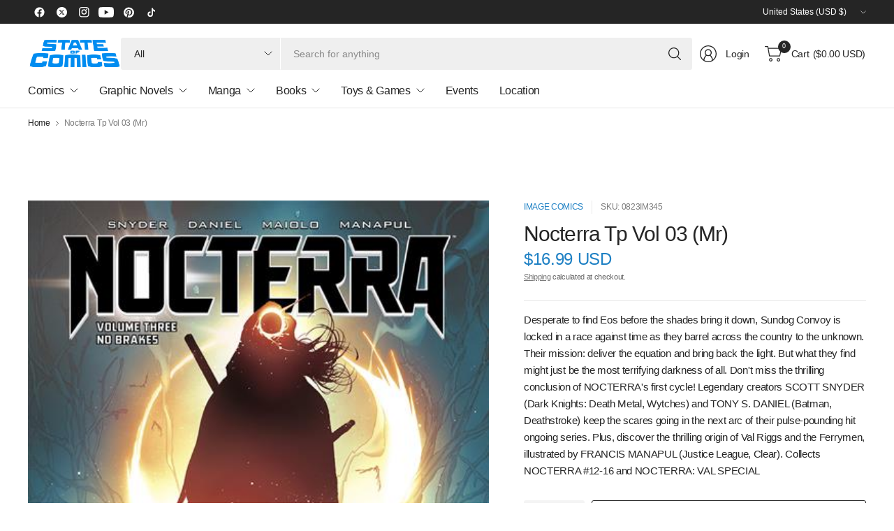

--- FILE ---
content_type: text/html; charset=utf-8
request_url: https://stateofcomics.com/products/0823im345-nocterra-tp-vol-03-mr
body_size: 52698
content:
<!doctype html><html class="no-js" lang="en" dir="ltr">
<head>
	<meta charset="utf-8">
	<meta http-equiv="X-UA-Compatible" content="IE=edge,chrome=1">
	<meta name="viewport" content="width=device-width, initial-scale=1, maximum-scale=5, viewport-fit=cover">
	<meta name="theme-color" content="#ffffff">
	<link rel="canonical" href="https://stateofcomics.com/products/0823im345-nocterra-tp-vol-03-mr">
	<link rel="preconnect" href="https://cdn.shopify.com" crossorigin>
	<link href="//stateofcomics.com/cdn/shop/t/31/assets/app.css?v=43295920667913319371745593072" as="style" rel="preload">
<link href="//stateofcomics.com/cdn/shop/t/31/assets/product.css?v=38985226999478850361745593072" as="style" rel="preload">
<link rel="preload" as="image" href="//stateofcomics.com/cdn/shop/products/0823IM345.jpg?v=1752704537&width=375" imagesrcset="//stateofcomics.com/cdn/shop/products/0823IM345.jpg?v=1752704537&width=375 375w,//stateofcomics.com/cdn/shop/products/0823IM345.jpg?v=1752704537&width=690 690w,//stateofcomics.com/cdn/shop/products/0823IM345.jpg?v=1752704537&width=1380 1380w" imagesizes="auto">

<link href="//stateofcomics.com/cdn/shop/t/31/assets/vendor.js?v=41477546860483910021745593072" as="script" rel="preload">
<link href="//stateofcomics.com/cdn/shop/t/31/assets/app.js?v=42222119013632461731745593072" as="script" rel="preload">
<link href="//stateofcomics.com/cdn/shop/t/31/assets/slideshow-vendor.js?v=73088757285059381971745593072" as="script" rel="preload">
<link href="//stateofcomics.com/cdn/shop/t/31/assets/product.js?v=20601914627773463321745593072" as="script" rel="preload">


<script>
window.lazySizesConfig = window.lazySizesConfig || {};
window.lazySizesConfig.expand = 250;
window.lazySizesConfig.loadMode = 1;
window.lazySizesConfig.loadHidden = false;
</script>


	

	<title>
	Nocterra Tp Vol 03 (Mr) &ndash; State of Comics
	</title>

	
	<meta name="description" content="Desperate to find Eos before the shades bring it down, Sundog Convoy is locked in a race against time as they barrel across the country to the unknown. Their mission: deliver the equation and bring back the light. But what they find might just be the most terrifying darkness of all. Don&#39;t miss the thrilling conclusion ">
	


<meta property="og:site_name" content="State of Comics">
<meta property="og:url" content="https://stateofcomics.com/products/0823im345-nocterra-tp-vol-03-mr">
<meta property="og:title" content="Nocterra Tp Vol 03 (Mr)">
<meta property="og:type" content="product">
<meta property="og:description" content="Desperate to find Eos before the shades bring it down, Sundog Convoy is locked in a race against time as they barrel across the country to the unknown. Their mission: deliver the equation and bring back the light. But what they find might just be the most terrifying darkness of all. Don&#39;t miss the thrilling conclusion "><meta property="og:image" content="http://stateofcomics.com/cdn/shop/products/0823IM345.jpg?v=1752704537">
  <meta property="og:image:secure_url" content="https://stateofcomics.com/cdn/shop/products/0823IM345.jpg?v=1752704537">
  <meta property="og:image:width" content="450">
  <meta property="og:image:height" content="691"><meta property="og:price:amount" content="16.99">
  <meta property="og:price:currency" content="USD"><meta name="twitter:site" content="@stateofcomics"><meta name="twitter:card" content="summary_large_image">
<meta name="twitter:title" content="Nocterra Tp Vol 03 (Mr)">
<meta name="twitter:description" content="Desperate to find Eos before the shades bring it down, Sundog Convoy is locked in a race against time as they barrel across the country to the unknown. Their mission: deliver the equation and bring back the light. But what they find might just be the most terrifying darkness of all. Don&#39;t miss the thrilling conclusion ">


	<link href="//stateofcomics.com/cdn/shop/t/31/assets/app.css?v=43295920667913319371745593072" rel="stylesheet" type="text/css" media="all" />

	

	<style data-shopify>
	





	h1,h2,h3,h4,h5,h6,
	.h1,.h2,.h3,.h4,.h5,.h6,
	.logolink.text-logo,
	.heading-font,
	.h1-large,
	.customer-addresses .my-address .address-index {
		font-style: normal;
		font-weight: 500;
		font-family: "system_ui", -apple-system, 'Segoe UI', Roboto, 'Helvetica Neue', 'Noto Sans', 'Liberation Sans', Arial, sans-serif, 'Apple Color Emoji', 'Segoe UI Emoji', 'Segoe UI Symbol', 'Noto Color Emoji';
	}
	body,
	.body-font,
	.thb-product-detail .product-title {
		font-style: normal;
		font-weight: 400;
		font-family: "system_ui", -apple-system, 'Segoe UI', Roboto, 'Helvetica Neue', 'Noto Sans', 'Liberation Sans', Arial, sans-serif, 'Apple Color Emoji', 'Segoe UI Emoji', 'Segoe UI Symbol', 'Noto Color Emoji';
	}
	:root {
		--mobile-swipe-width: 75vw;
		--grid-width: 1350px;
		--grid-width-row: 1430px;
		--font-body-scale: 1.0;
		--font-body-line-height-scale: 1.0;
		--font-body-letter-spacing: -0.02em;
		--font-body-medium-weight: 500;
    --font-body-bold-weight: 700;
		--font-announcement-scale: 1.0;
		--font-heading-scale: 1.0;
		--font-heading-line-height-scale: 1.0;
		--font-heading-letter-spacing: -0.03em;
		--font-navigation-scale: 1.0;
		--font-product-title-scale: 1.0;
		--font-product-title-line-height-scale: 1.0;
		--button-letter-spacing: -0.03em;

		--button-border-radius: 3px;
		--textarea-border-radius: 3px;
		--general-border-radius: 3px;

		--bg-body: #ffffff;
		--bg-body-rgb: 255,255,255;
		--bg-body-darken: #f7f7f7;
		--payment-terms-background-color: #ffffff;
		--color-body: #252525;
		--color-body-rgb: 37,37,37;
		--color-border: rgba(var(--color-body-rgb),0.1);
		--color-heading: #171717;
		--color-heading-rgb: 23,23,23;
		--color-accent: #1e80c4;
		--color-accent-rgb: 30,128,196;
		--color-overlay: #616161;
		--color-overlay-rgb: 97,97,97;
		--solid-button-background: #1e80c4;
		--solid-button-background-hover: #196ca5;

		--section-spacing-mobile: 15px;
		--section-spacing-desktop: 25px;

		--color-announcement-bar-text: #ffffff;
		--color-announcement-bar-bg: #252525;

		--color-header-bg: #ffffff;
		--color-header-bg-rgb: 255,255,255;
		--color-header-text: #252525;
		--color-header-text-rgb: 37,37,37;
		--color-header-border: rgba(var(--color-header-text-rgb), 0.1);

		--color-price: #1e80c4;
		--color-price-discounted: #6D6D6D;

		--shopify-accelerated-checkout-button-block-size: 46px;
		--shopify-accelerated-checkout-inline-alignment: center;
		--shopify-accelerated-checkout-skeleton-animation-duration: 0.25s;
		--shopify-accelerated-checkout-button-border-radius: 3px;--color-star: #4cb0f4;--color-inventory-instock: #279A4B;--color-inventory-lowstock: #fed603;--color-badge-sold-out: #ececec;
			--color-badge-sold-out-text: #939393;--color-badge-sale: #a4d1f1;
			--color-badge-sale-text: #1e80c4;--color-badge-preorder: #a4d1f1;
			--color-badge-preorder-text: #1e80c4;--color-footer-text: #252525;
		--color-footer-text-rgb: 37,37,37;
		--color-footer-bg: #F6F6F6;
	}



</style>


	<script>
		window.theme = window.theme || {};
		theme = {
			settings: {
				money_with_currency_format:"${{amount}}",
				cart_drawer:true,
				product_id: 7134268194859,
			},
			routes: {
				root_url: '/',
				cart_url: '/cart',
				cart_add_url: '/cart/add',
				search_url: '/search',
				cart_change_url: '/cart/change',
				cart_update_url: '/cart/update',
				predictive_search_url: '/search/suggest',
			},
			variantStrings: {
        addToCart: `Add to cart`,
        soldOut: `Sold out`,
        unavailable: `Unavailable`,
        preOrder: `Pre-order`,
      },
			strings: {
				requiresTerms: `You must agree with the terms and conditions of sales to check out`,
				showMore: `Show more`,
				showLess: `Show less`,
				showFilters: `Show filters`,
				hideFilters: `Hide filters`,
				shippingEstimatorNoResults: `Sorry, we do not ship to your address.`,
				shippingEstimatorOneResult: `There is one shipping rate for your address:`,
				shippingEstimatorMultipleResults: `There are several shipping rates for your address:`,
				shippingEstimatorError: `One or more error occurred while retrieving shipping rates:`
			}
		};
	</script>
	<script>window.performance && window.performance.mark && window.performance.mark('shopify.content_for_header.start');</script><meta name="google-site-verification" content="Yl_G9nu4jIQQaP7IKo_HAOpNpvD8UCJTMtFW8WmB1yE">
<meta id="shopify-digital-wallet" name="shopify-digital-wallet" content="/17966731/digital_wallets/dialog">
<meta name="shopify-checkout-api-token" content="a10626f7e478477e690e99e90aff3c77">
<meta id="in-context-paypal-metadata" data-shop-id="17966731" data-venmo-supported="false" data-environment="production" data-locale="en_US" data-paypal-v4="true" data-currency="USD">
<link rel="alternate" type="application/json+oembed" href="https://stateofcomics.com/products/0823im345-nocterra-tp-vol-03-mr.oembed">
<script async="async" src="/checkouts/internal/preloads.js?locale=en-US"></script>
<link rel="preconnect" href="https://shop.app" crossorigin="anonymous">
<script async="async" src="https://shop.app/checkouts/internal/preloads.js?locale=en-US&shop_id=17966731" crossorigin="anonymous"></script>
<script id="apple-pay-shop-capabilities" type="application/json">{"shopId":17966731,"countryCode":"US","currencyCode":"USD","merchantCapabilities":["supports3DS"],"merchantId":"gid:\/\/shopify\/Shop\/17966731","merchantName":"State of Comics","requiredBillingContactFields":["postalAddress","email"],"requiredShippingContactFields":["postalAddress","email"],"shippingType":"shipping","supportedNetworks":["visa","masterCard","amex","discover","elo","jcb"],"total":{"type":"pending","label":"State of Comics","amount":"1.00"},"shopifyPaymentsEnabled":true,"supportsSubscriptions":true}</script>
<script id="shopify-features" type="application/json">{"accessToken":"a10626f7e478477e690e99e90aff3c77","betas":["rich-media-storefront-analytics"],"domain":"stateofcomics.com","predictiveSearch":true,"shopId":17966731,"locale":"en"}</script>
<script>var Shopify = Shopify || {};
Shopify.shop = "stateofcomic.myshopify.com";
Shopify.locale = "en";
Shopify.currency = {"active":"USD","rate":"1.0"};
Shopify.country = "US";
Shopify.theme = {"name":"2025 FINAL","id":129455783979,"schema_name":"Pinnacle","schema_version":"3.2.0","theme_store_id":2852,"role":"main"};
Shopify.theme.handle = "null";
Shopify.theme.style = {"id":null,"handle":null};
Shopify.cdnHost = "stateofcomics.com/cdn";
Shopify.routes = Shopify.routes || {};
Shopify.routes.root = "/";</script>
<script type="module">!function(o){(o.Shopify=o.Shopify||{}).modules=!0}(window);</script>
<script>!function(o){function n(){var o=[];function n(){o.push(Array.prototype.slice.apply(arguments))}return n.q=o,n}var t=o.Shopify=o.Shopify||{};t.loadFeatures=n(),t.autoloadFeatures=n()}(window);</script>
<script>
  window.ShopifyPay = window.ShopifyPay || {};
  window.ShopifyPay.apiHost = "shop.app\/pay";
  window.ShopifyPay.redirectState = null;
</script>
<script id="shop-js-analytics" type="application/json">{"pageType":"product"}</script>
<script defer="defer" async type="module" src="//stateofcomics.com/cdn/shopifycloud/shop-js/modules/v2/client.init-shop-cart-sync_BN7fPSNr.en.esm.js"></script>
<script defer="defer" async type="module" src="//stateofcomics.com/cdn/shopifycloud/shop-js/modules/v2/chunk.common_Cbph3Kss.esm.js"></script>
<script defer="defer" async type="module" src="//stateofcomics.com/cdn/shopifycloud/shop-js/modules/v2/chunk.modal_DKumMAJ1.esm.js"></script>
<script type="module">
  await import("//stateofcomics.com/cdn/shopifycloud/shop-js/modules/v2/client.init-shop-cart-sync_BN7fPSNr.en.esm.js");
await import("//stateofcomics.com/cdn/shopifycloud/shop-js/modules/v2/chunk.common_Cbph3Kss.esm.js");
await import("//stateofcomics.com/cdn/shopifycloud/shop-js/modules/v2/chunk.modal_DKumMAJ1.esm.js");

  window.Shopify.SignInWithShop?.initShopCartSync?.({"fedCMEnabled":true,"windoidEnabled":true});

</script>
<script defer="defer" async type="module" src="//stateofcomics.com/cdn/shopifycloud/shop-js/modules/v2/client.payment-terms_BxzfvcZJ.en.esm.js"></script>
<script defer="defer" async type="module" src="//stateofcomics.com/cdn/shopifycloud/shop-js/modules/v2/chunk.common_Cbph3Kss.esm.js"></script>
<script defer="defer" async type="module" src="//stateofcomics.com/cdn/shopifycloud/shop-js/modules/v2/chunk.modal_DKumMAJ1.esm.js"></script>
<script type="module">
  await import("//stateofcomics.com/cdn/shopifycloud/shop-js/modules/v2/client.payment-terms_BxzfvcZJ.en.esm.js");
await import("//stateofcomics.com/cdn/shopifycloud/shop-js/modules/v2/chunk.common_Cbph3Kss.esm.js");
await import("//stateofcomics.com/cdn/shopifycloud/shop-js/modules/v2/chunk.modal_DKumMAJ1.esm.js");

  
</script>
<script>
  window.Shopify = window.Shopify || {};
  if (!window.Shopify.featureAssets) window.Shopify.featureAssets = {};
  window.Shopify.featureAssets['shop-js'] = {"shop-cart-sync":["modules/v2/client.shop-cart-sync_CJVUk8Jm.en.esm.js","modules/v2/chunk.common_Cbph3Kss.esm.js","modules/v2/chunk.modal_DKumMAJ1.esm.js"],"init-fed-cm":["modules/v2/client.init-fed-cm_7Fvt41F4.en.esm.js","modules/v2/chunk.common_Cbph3Kss.esm.js","modules/v2/chunk.modal_DKumMAJ1.esm.js"],"init-shop-email-lookup-coordinator":["modules/v2/client.init-shop-email-lookup-coordinator_Cc088_bR.en.esm.js","modules/v2/chunk.common_Cbph3Kss.esm.js","modules/v2/chunk.modal_DKumMAJ1.esm.js"],"init-windoid":["modules/v2/client.init-windoid_hPopwJRj.en.esm.js","modules/v2/chunk.common_Cbph3Kss.esm.js","modules/v2/chunk.modal_DKumMAJ1.esm.js"],"shop-button":["modules/v2/client.shop-button_B0jaPSNF.en.esm.js","modules/v2/chunk.common_Cbph3Kss.esm.js","modules/v2/chunk.modal_DKumMAJ1.esm.js"],"shop-cash-offers":["modules/v2/client.shop-cash-offers_DPIskqss.en.esm.js","modules/v2/chunk.common_Cbph3Kss.esm.js","modules/v2/chunk.modal_DKumMAJ1.esm.js"],"shop-toast-manager":["modules/v2/client.shop-toast-manager_CK7RT69O.en.esm.js","modules/v2/chunk.common_Cbph3Kss.esm.js","modules/v2/chunk.modal_DKumMAJ1.esm.js"],"init-shop-cart-sync":["modules/v2/client.init-shop-cart-sync_BN7fPSNr.en.esm.js","modules/v2/chunk.common_Cbph3Kss.esm.js","modules/v2/chunk.modal_DKumMAJ1.esm.js"],"init-customer-accounts-sign-up":["modules/v2/client.init-customer-accounts-sign-up_CfPf4CXf.en.esm.js","modules/v2/client.shop-login-button_DeIztwXF.en.esm.js","modules/v2/chunk.common_Cbph3Kss.esm.js","modules/v2/chunk.modal_DKumMAJ1.esm.js"],"pay-button":["modules/v2/client.pay-button_CgIwFSYN.en.esm.js","modules/v2/chunk.common_Cbph3Kss.esm.js","modules/v2/chunk.modal_DKumMAJ1.esm.js"],"init-customer-accounts":["modules/v2/client.init-customer-accounts_DQ3x16JI.en.esm.js","modules/v2/client.shop-login-button_DeIztwXF.en.esm.js","modules/v2/chunk.common_Cbph3Kss.esm.js","modules/v2/chunk.modal_DKumMAJ1.esm.js"],"avatar":["modules/v2/client.avatar_BTnouDA3.en.esm.js"],"init-shop-for-new-customer-accounts":["modules/v2/client.init-shop-for-new-customer-accounts_CsZy_esa.en.esm.js","modules/v2/client.shop-login-button_DeIztwXF.en.esm.js","modules/v2/chunk.common_Cbph3Kss.esm.js","modules/v2/chunk.modal_DKumMAJ1.esm.js"],"shop-follow-button":["modules/v2/client.shop-follow-button_BRMJjgGd.en.esm.js","modules/v2/chunk.common_Cbph3Kss.esm.js","modules/v2/chunk.modal_DKumMAJ1.esm.js"],"checkout-modal":["modules/v2/client.checkout-modal_B9Drz_yf.en.esm.js","modules/v2/chunk.common_Cbph3Kss.esm.js","modules/v2/chunk.modal_DKumMAJ1.esm.js"],"shop-login-button":["modules/v2/client.shop-login-button_DeIztwXF.en.esm.js","modules/v2/chunk.common_Cbph3Kss.esm.js","modules/v2/chunk.modal_DKumMAJ1.esm.js"],"lead-capture":["modules/v2/client.lead-capture_DXYzFM3R.en.esm.js","modules/v2/chunk.common_Cbph3Kss.esm.js","modules/v2/chunk.modal_DKumMAJ1.esm.js"],"shop-login":["modules/v2/client.shop-login_CA5pJqmO.en.esm.js","modules/v2/chunk.common_Cbph3Kss.esm.js","modules/v2/chunk.modal_DKumMAJ1.esm.js"],"payment-terms":["modules/v2/client.payment-terms_BxzfvcZJ.en.esm.js","modules/v2/chunk.common_Cbph3Kss.esm.js","modules/v2/chunk.modal_DKumMAJ1.esm.js"]};
</script>
<script>(function() {
  var isLoaded = false;
  function asyncLoad() {
    if (isLoaded) return;
    isLoaded = true;
    var urls = ["https:\/\/orderstatus.w3apps.co\/js\/orderlookup.js?shop=stateofcomic.myshopify.com","https:\/\/static.klaviyo.com\/onsite\/js\/klaviyo.js?company_id=SBLjwD\u0026shop=stateofcomic.myshopify.com","https:\/\/inffuse.eventscalendar.co\/\/plugins\/shopify\/loader.js?app=calendar\u0026shop=stateofcomic.myshopify.com\u0026shop=stateofcomic.myshopify.com","https:\/\/shy.elfsight.com\/p\/platform.js?shop=stateofcomic.myshopify.com"];
    for (var i = 0; i < urls.length; i++) {
      var s = document.createElement('script');
      s.type = 'text/javascript';
      s.async = true;
      s.src = urls[i];
      var x = document.getElementsByTagName('script')[0];
      x.parentNode.insertBefore(s, x);
    }
  };
  if(window.attachEvent) {
    window.attachEvent('onload', asyncLoad);
  } else {
    window.addEventListener('load', asyncLoad, false);
  }
})();</script>
<script id="__st">var __st={"a":17966731,"offset":-18000,"reqid":"178ae8c7-7984-44bc-a2a6-12d79f70fee2-1769718057","pageurl":"stateofcomics.com\/products\/0823im345-nocterra-tp-vol-03-mr","u":"baef0b80cef9","p":"product","rtyp":"product","rid":7134268194859};</script>
<script>window.ShopifyPaypalV4VisibilityTracking = true;</script>
<script id="captcha-bootstrap">!function(){'use strict';const t='contact',e='account',n='new_comment',o=[[t,t],['blogs',n],['comments',n],[t,'customer']],c=[[e,'customer_login'],[e,'guest_login'],[e,'recover_customer_password'],[e,'create_customer']],r=t=>t.map((([t,e])=>`form[action*='/${t}']:not([data-nocaptcha='true']) input[name='form_type'][value='${e}']`)).join(','),a=t=>()=>t?[...document.querySelectorAll(t)].map((t=>t.form)):[];function s(){const t=[...o],e=r(t);return a(e)}const i='password',u='form_key',d=['recaptcha-v3-token','g-recaptcha-response','h-captcha-response',i],f=()=>{try{return window.sessionStorage}catch{return}},m='__shopify_v',_=t=>t.elements[u];function p(t,e,n=!1){try{const o=window.sessionStorage,c=JSON.parse(o.getItem(e)),{data:r}=function(t){const{data:e,action:n}=t;return t[m]||n?{data:e,action:n}:{data:t,action:n}}(c);for(const[e,n]of Object.entries(r))t.elements[e]&&(t.elements[e].value=n);n&&o.removeItem(e)}catch(o){console.error('form repopulation failed',{error:o})}}const l='form_type',E='cptcha';function T(t){t.dataset[E]=!0}const w=window,h=w.document,L='Shopify',v='ce_forms',y='captcha';let A=!1;((t,e)=>{const n=(g='f06e6c50-85a8-45c8-87d0-21a2b65856fe',I='https://cdn.shopify.com/shopifycloud/storefront-forms-hcaptcha/ce_storefront_forms_captcha_hcaptcha.v1.5.2.iife.js',D={infoText:'Protected by hCaptcha',privacyText:'Privacy',termsText:'Terms'},(t,e,n)=>{const o=w[L][v],c=o.bindForm;if(c)return c(t,g,e,D).then(n);var r;o.q.push([[t,g,e,D],n]),r=I,A||(h.body.append(Object.assign(h.createElement('script'),{id:'captcha-provider',async:!0,src:r})),A=!0)});var g,I,D;w[L]=w[L]||{},w[L][v]=w[L][v]||{},w[L][v].q=[],w[L][y]=w[L][y]||{},w[L][y].protect=function(t,e){n(t,void 0,e),T(t)},Object.freeze(w[L][y]),function(t,e,n,w,h,L){const[v,y,A,g]=function(t,e,n){const i=e?o:[],u=t?c:[],d=[...i,...u],f=r(d),m=r(i),_=r(d.filter((([t,e])=>n.includes(e))));return[a(f),a(m),a(_),s()]}(w,h,L),I=t=>{const e=t.target;return e instanceof HTMLFormElement?e:e&&e.form},D=t=>v().includes(t);t.addEventListener('submit',(t=>{const e=I(t);if(!e)return;const n=D(e)&&!e.dataset.hcaptchaBound&&!e.dataset.recaptchaBound,o=_(e),c=g().includes(e)&&(!o||!o.value);(n||c)&&t.preventDefault(),c&&!n&&(function(t){try{if(!f())return;!function(t){const e=f();if(!e)return;const n=_(t);if(!n)return;const o=n.value;o&&e.removeItem(o)}(t);const e=Array.from(Array(32),(()=>Math.random().toString(36)[2])).join('');!function(t,e){_(t)||t.append(Object.assign(document.createElement('input'),{type:'hidden',name:u})),t.elements[u].value=e}(t,e),function(t,e){const n=f();if(!n)return;const o=[...t.querySelectorAll(`input[type='${i}']`)].map((({name:t})=>t)),c=[...d,...o],r={};for(const[a,s]of new FormData(t).entries())c.includes(a)||(r[a]=s);n.setItem(e,JSON.stringify({[m]:1,action:t.action,data:r}))}(t,e)}catch(e){console.error('failed to persist form',e)}}(e),e.submit())}));const S=(t,e)=>{t&&!t.dataset[E]&&(n(t,e.some((e=>e===t))),T(t))};for(const o of['focusin','change'])t.addEventListener(o,(t=>{const e=I(t);D(e)&&S(e,y())}));const B=e.get('form_key'),M=e.get(l),P=B&&M;t.addEventListener('DOMContentLoaded',(()=>{const t=y();if(P)for(const e of t)e.elements[l].value===M&&p(e,B);[...new Set([...A(),...v().filter((t=>'true'===t.dataset.shopifyCaptcha))])].forEach((e=>S(e,t)))}))}(h,new URLSearchParams(w.location.search),n,t,e,['guest_login'])})(!0,!0)}();</script>
<script integrity="sha256-4kQ18oKyAcykRKYeNunJcIwy7WH5gtpwJnB7kiuLZ1E=" data-source-attribution="shopify.loadfeatures" defer="defer" src="//stateofcomics.com/cdn/shopifycloud/storefront/assets/storefront/load_feature-a0a9edcb.js" crossorigin="anonymous"></script>
<script crossorigin="anonymous" defer="defer" src="//stateofcomics.com/cdn/shopifycloud/storefront/assets/shopify_pay/storefront-65b4c6d7.js?v=20250812"></script>
<script data-source-attribution="shopify.dynamic_checkout.dynamic.init">var Shopify=Shopify||{};Shopify.PaymentButton=Shopify.PaymentButton||{isStorefrontPortableWallets:!0,init:function(){window.Shopify.PaymentButton.init=function(){};var t=document.createElement("script");t.src="https://stateofcomics.com/cdn/shopifycloud/portable-wallets/latest/portable-wallets.en.js",t.type="module",document.head.appendChild(t)}};
</script>
<script data-source-attribution="shopify.dynamic_checkout.buyer_consent">
  function portableWalletsHideBuyerConsent(e){var t=document.getElementById("shopify-buyer-consent"),n=document.getElementById("shopify-subscription-policy-button");t&&n&&(t.classList.add("hidden"),t.setAttribute("aria-hidden","true"),n.removeEventListener("click",e))}function portableWalletsShowBuyerConsent(e){var t=document.getElementById("shopify-buyer-consent"),n=document.getElementById("shopify-subscription-policy-button");t&&n&&(t.classList.remove("hidden"),t.removeAttribute("aria-hidden"),n.addEventListener("click",e))}window.Shopify?.PaymentButton&&(window.Shopify.PaymentButton.hideBuyerConsent=portableWalletsHideBuyerConsent,window.Shopify.PaymentButton.showBuyerConsent=portableWalletsShowBuyerConsent);
</script>
<script>
  function portableWalletsCleanup(e){e&&e.src&&console.error("Failed to load portable wallets script "+e.src);var t=document.querySelectorAll("shopify-accelerated-checkout .shopify-payment-button__skeleton, shopify-accelerated-checkout-cart .wallet-cart-button__skeleton"),e=document.getElementById("shopify-buyer-consent");for(let e=0;e<t.length;e++)t[e].remove();e&&e.remove()}function portableWalletsNotLoadedAsModule(e){e instanceof ErrorEvent&&"string"==typeof e.message&&e.message.includes("import.meta")&&"string"==typeof e.filename&&e.filename.includes("portable-wallets")&&(window.removeEventListener("error",portableWalletsNotLoadedAsModule),window.Shopify.PaymentButton.failedToLoad=e,"loading"===document.readyState?document.addEventListener("DOMContentLoaded",window.Shopify.PaymentButton.init):window.Shopify.PaymentButton.init())}window.addEventListener("error",portableWalletsNotLoadedAsModule);
</script>

<script type="module" src="https://stateofcomics.com/cdn/shopifycloud/portable-wallets/latest/portable-wallets.en.js" onError="portableWalletsCleanup(this)" crossorigin="anonymous"></script>
<script nomodule>
  document.addEventListener("DOMContentLoaded", portableWalletsCleanup);
</script>

<script id='scb4127' type='text/javascript' async='' src='https://stateofcomics.com/cdn/shopifycloud/privacy-banner/storefront-banner.js'></script><link id="shopify-accelerated-checkout-styles" rel="stylesheet" media="screen" href="https://stateofcomics.com/cdn/shopifycloud/portable-wallets/latest/accelerated-checkout-backwards-compat.css" crossorigin="anonymous">
<style id="shopify-accelerated-checkout-cart">
        #shopify-buyer-consent {
  margin-top: 1em;
  display: inline-block;
  width: 100%;
}

#shopify-buyer-consent.hidden {
  display: none;
}

#shopify-subscription-policy-button {
  background: none;
  border: none;
  padding: 0;
  text-decoration: underline;
  font-size: inherit;
  cursor: pointer;
}

#shopify-subscription-policy-button::before {
  box-shadow: none;
}

      </style>

<script>window.performance && window.performance.mark && window.performance.mark('shopify.content_for_header.end');</script> <!-- Header hook for plugins -->

	<script>document.documentElement.className = document.documentElement.className.replace('no-js', 'js');</script>
	

     
      <script>
  window.PurpleDotConfig = {
    shopifyCart: {"note":null,"attributes":{},"original_total_price":0,"total_price":0,"total_discount":0,"total_weight":0.0,"item_count":0,"items":[],"requires_shipping":false,"currency":"USD","items_subtotal_price":0,"cart_level_discount_applications":[],"checkout_charge_amount":0},
    shopifyCartString: "{\"note\":null,\"attributes\":{},\"original_total_price\":0,\"total_price\":0,\"total_discount\":0,\"total_weight\":0.0,\"item_count\":0,\"items\":[],\"requires_shipping\":false,\"currency\":\"USD\",\"items_subtotal_price\":0,\"cart_level_discount_applications\":[],\"checkout_charge_amount\":0}",
    shopifyCartSignature: "cac91098d6db34a3e0d7213a20bb48df915cd354e716d74fe3034d9c9f85d847",
    prefillEmail: '',
    prefillShippingAddress: null
  };
</script>
<script src="https://www.purpledotprice.com/api/v1/init.js?apiKey=0911409f-ed50-4c6f-9331-865a1b2b48dc"></script>
    
<!-- BEGIN app block: shopify://apps/gorgias-live-chat-helpdesk/blocks/gorgias/a66db725-7b96-4e3f-916e-6c8e6f87aaaa -->
<script defer data-gorgias-loader-chat src="https://config.gorgias.chat/bundle-loader/shopify/stateofcomic.myshopify.com"></script>


<script defer data-gorgias-loader-convert  src="https://content.9gtb.com/loader.js"></script>


<script defer data-gorgias-loader-mailto-replace  src="https://config.gorgias.help/api/contact-forms/replace-mailto-script.js?shopName=stateofcomic"></script>


<!-- END app block --><!-- BEGIN app block: shopify://apps/w3-custom-order-status/blocks/customer_account_status/ff5bedd7-802c-425d-8e19-b19a597a06a4 -->

<style>
.w3-order-status{
  border:1px solid #c0c0c0;
  padding: 10px;
  border-radius: 5px;
  margin-bottom: 10px;
  background-color: #fff;
  color: #333;
  }

  .w3-timeline .w3-timeline-item.current .w3-timeline-content{
    background-color:#fafafa !important;
    color:#333;
  }

  .w3-future-status{
    color:#c0c0c0
  }

</style>

<script type="text/javascript">
  
	
  var search = {
      orderID: null,
      shopName: 'stateofcomic',
      includeStyles: true
  }

  if (search.orderID != null & search.shopName != null){
    fetch('https://orderstatus.w3apps.co/api/ShopifyLookup',
      {
          method: 'POST',
          body: JSON.stringify(search),
          headers: { 'Accept': 'application/json', 'Content-Type': 'application/json' }
      })
      .then((response) => response.json())
      .then((data) => {

          const st = document.querySelector('.w3-customer-account-order-status');
          if (st){
            st.innerHTML = data.searchresultsdetail;
          }

      });
  }

</script>






<!-- END app block --><!-- BEGIN app block: shopify://apps/epa-easy-product-addons/blocks/speedup_link/0099190e-a0cb-49e7-8d26-026c9d26f337 --><!-- BEGIN app snippet: sg_product -->

<script>
  window["sg_addon_master_id"]="7134268194859";
  window["sgAddonCollectionMetaAddons"]=  "" 
  
</script>

<!-- END app snippet -->

  <script>
    window["sg_addons_coll_ids"] = {
      ids:"282392592427,468463432,277688844331,286460346411,282446102571,282392625195,287020777515,282521337899"
    };
    window["items_with_ids"] = false || {}
  </script>


<!-- BEGIN app snippet: sg-globals -->
<script type="text/javascript">
  (function(){
    const convertLang = (locale) => {
      let t = locale.toUpperCase();
      return "PT-BR" === t || "PT-PT" === t || "ZH-CN" === t || "ZH-TW" === t ? t.replace("-", "_") : t.match(/^[a-zA-Z]{2}-[a-zA-Z]{2}$/) ? t.substring(0, 2) : t
    }

    const sg_addon_setGlobalVariables = () => {
      try{
        let locale = "en";
        window["sg_addon_currentLanguage"] = convertLang(locale);
        window["sg_addon_defaultLanguage"] ="en";
        window["sg_addon_defaultRootUrl"] ="/";
        window["sg_addon_currentRootUrl"] ="/";
        window["sg_addon_shopLocales"] = sgAddonGetAllLocales();
      }catch(err){
        console.log("Language Config:- ",err);
      }
    }

    const sgAddonGetAllLocales = () => {
      let shopLocales = {};
      try{shopLocales["en"] = {
            endonymName : "English",
            isoCode : "en",
            name : "English",
            primary : true,
            rootUrl : "\/"
          };}catch(err){
        console.log("getAllLocales Config:- ",err);
      }
      return shopLocales;
    }

    sg_addon_setGlobalVariables();
    
    window["sg_addon_sfApiVersion"]='2025-04';
    window["sgAddon_moneyFormats"] = {
      "money": "${{amount}}",
      "moneyCurrency": "${{amount}} USD"
    };
    window["sg_addon_groupsData"] = {};
    try {
      let customSGAddonMeta = {};
      if (customSGAddonMeta.sg_addon_custom_js) {
        Function(customSGAddonMeta.sg_addon_custom_js)();
      }
    } catch (error) {
      console.warn("Error In SG Addon Custom Code", error);
    }
  })();
</script>
<!-- END app snippet -->
<!-- BEGIN app snippet: sg_speedup -->


<script>
  try{
    window["sgAddon_all_translated"] = {}
    window["sg_addon_settings_config"] =  {"host":"https://spa.spicegems.com","shopName":"stateofcomic.myshopify.com","hasSetting":1,"sgCookieHash":"MH2vzRLUXn","hasMaster":1,"handleId":{"mastersToReq":"[]","collectionsToReq":"[156355723307,275316408363,280808980523]","hasProMaster":false,"hasCollMaster":true},"settings":{"is_active":"1","max_addons":"5","quick_view":"0","quick_view_desc":"0","ajax_cart":"0","bro_stack":"0","quantity_selector":"1","image_viewer":"1","addons_heading":"Product Addons Box","cart_heading":"Cart Addons Box","addaddon_cart":"ADD ADDON","variant":"Variant","quantity":"Quantity","view_full_details":"View full details","less_details":"Less details...","add_to_cart":"ADD TO CART","message":"Product added to cart.","custom_css":"no","sold_pro":"1","image_link":"0","compare_at":"0","unlink_title":"1","image_click_checkbox":"0","cart_max_addons":"5","cart_quantity_selector":"1","cart_sold_pro":"0","cart_image_link":"0","compare_at_cart":"0","sg_currency":"spice_currency_1","qv_label":"Quick View","sold_out":"Sold Out","qv_sold_out":"SOLD OUT","way_to_prevent":"sg_addon_wrapper","soldout_master":"1","cart_qv":"0","cartqv_desc":"0","plusminus_qty":"0","plusminus_cart":"0","line_prop":"0","label_show":"1","label_text":"Additional Info","addon_mandatory":"0","mandatory_text":"Please select atleast an addon!","line_placeholder":"Text Message","sell_master":"0","atc_btn_selector":"no","theme_data":"","applied_discount":"0","is_discount":"0","layout":{"name":"layout-03","isBundle":false},"group_layout":"layout-01","product_snippet":"1","cart_snippet":"1","product_form_selector":"no","atc_product_selector":"no","cart_form_selector":"no","checkout_btn_selector":"no","subtotal":"0","subtotal_label":"SubTotal","subtotal_position":"beforebegin","jQVersion":"0","collection_discount":"0","inventoryOnProduct":"0","inventoryOnCart":"0","inStock":"0","lowStock":"0","inStockLabel":"<span>[inventory_qty] In Stock</span>","lowStockLabel":"<span>only [inventory_qty] Left</span>","thresholdQty":"5","bl_atc_label":"ADD TO CART","bl_unselect_label":"PLEASE SELECT ATLEAST ONE ADDON","bl_master_label":"THIS ITEM","bl_heading":"Frequently Bought Together","addon_slider":"0","individual_atc":"0","individual_atc_label":"ADD ADDON","money_format":"${{amount}} USD","mt_addon_hash":"qAmlt8JHK2","stop_undefined":"1","sf_token":"395d31921b506b52cb5b7f0f58a15dd3"},"allow_asset_script":true} ;
    window["sgAddon_translated_locale"] =  "" ;
    window["sg_addon_all_group_translations"] = {};
    window["sgAddon_group_translated_locale"] =  "" ;
  } catch(error){
    console.warn("Error in getting settings or translate", error);
  }
</script>


	<!-- ADDONS SCRIPT FROM ASSETS  -->
	<link href="//cdn.shopify.com/extensions/0199f1f9-2710-7d14-b59e-36df293c2f34/release_v_1_1_2_variant_limit/assets/addon_main.css" rel="stylesheet" type="text/css" media="all" />
	<script src="https://cdn.shopify.com/extensions/0199f1f9-2710-7d14-b59e-36df293c2f34/release_v_1_1_2_variant_limit/assets/addon_main.js" type="text/javascript" async></script>


<!-- END app snippet -->



<!-- END app block --><!-- BEGIN app block: shopify://apps/blockx-country-blocker/blocks/app-embed/b7d028e1-4369-4ca2-8d8c-e7d90d1ba404 --><script src="https://country-blocker.zend-apps.com/scripts/11676/96629f1aac6ddb7a7cfa82574b6722d4.js" async></script><!-- END app block --><!-- BEGIN app block: shopify://apps/klaviyo-email-marketing-sms/blocks/klaviyo-onsite-embed/2632fe16-c075-4321-a88b-50b567f42507 -->












  <script async src="https://static.klaviyo.com/onsite/js/SBLjwD/klaviyo.js?company_id=SBLjwD"></script>
  <script>!function(){if(!window.klaviyo){window._klOnsite=window._klOnsite||[];try{window.klaviyo=new Proxy({},{get:function(n,i){return"push"===i?function(){var n;(n=window._klOnsite).push.apply(n,arguments)}:function(){for(var n=arguments.length,o=new Array(n),w=0;w<n;w++)o[w]=arguments[w];var t="function"==typeof o[o.length-1]?o.pop():void 0,e=new Promise((function(n){window._klOnsite.push([i].concat(o,[function(i){t&&t(i),n(i)}]))}));return e}}})}catch(n){window.klaviyo=window.klaviyo||[],window.klaviyo.push=function(){var n;(n=window._klOnsite).push.apply(n,arguments)}}}}();</script>

  
    <script id="viewed_product">
      if (item == null) {
        var _learnq = _learnq || [];

        var MetafieldReviews = null
        var MetafieldYotpoRating = null
        var MetafieldYotpoCount = null
        var MetafieldLooxRating = null
        var MetafieldLooxCount = null
        var okendoProduct = null
        var okendoProductReviewCount = null
        var okendoProductReviewAverageValue = null
        try {
          // The following fields are used for Customer Hub recently viewed in order to add reviews.
          // This information is not part of __kla_viewed. Instead, it is part of __kla_viewed_reviewed_items
          MetafieldReviews = {};
          MetafieldYotpoRating = null
          MetafieldYotpoCount = null
          MetafieldLooxRating = null
          MetafieldLooxCount = null

          okendoProduct = null
          // If the okendo metafield is not legacy, it will error, which then requires the new json formatted data
          if (okendoProduct && 'error' in okendoProduct) {
            okendoProduct = null
          }
          okendoProductReviewCount = okendoProduct ? okendoProduct.reviewCount : null
          okendoProductReviewAverageValue = okendoProduct ? okendoProduct.reviewAverageValue : null
        } catch (error) {
          console.error('Error in Klaviyo onsite reviews tracking:', error);
        }

        var item = {
          Name: "Nocterra Tp Vol 03 (Mr)",
          ProductID: 7134268194859,
          Categories: ["Best Selling Products","Collected Editions","Graphic Novels","Graphic Novels: Image","New Arrivals","Newest Products","Non Pre-Order Items","Trending Products"],
          ImageURL: "https://stateofcomics.com/cdn/shop/products/0823IM345_grande.jpg?v=1752704537",
          URL: "https://stateofcomics.com/products/0823im345-nocterra-tp-vol-03-mr",
          Brand: "Image Comics",
          Price: "$16.99",
          Value: "16.99",
          CompareAtPrice: "$16.99"
        };
        _learnq.push(['track', 'Viewed Product', item]);
        _learnq.push(['trackViewedItem', {
          Title: item.Name,
          ItemId: item.ProductID,
          Categories: item.Categories,
          ImageUrl: item.ImageURL,
          Url: item.URL,
          Metadata: {
            Brand: item.Brand,
            Price: item.Price,
            Value: item.Value,
            CompareAtPrice: item.CompareAtPrice
          },
          metafields:{
            reviews: MetafieldReviews,
            yotpo:{
              rating: MetafieldYotpoRating,
              count: MetafieldYotpoCount,
            },
            loox:{
              rating: MetafieldLooxRating,
              count: MetafieldLooxCount,
            },
            okendo: {
              rating: okendoProductReviewAverageValue,
              count: okendoProductReviewCount,
            }
          }
        }]);
      }
    </script>
  




  <script>
    window.klaviyoReviewsProductDesignMode = false
  </script>







<!-- END app block --><!-- BEGIN app block: shopify://apps/minmaxify-order-limits/blocks/app-embed-block/3acfba32-89f3-4377-ae20-cbb9abc48475 --><script type="text/javascript" src="https://limits.minmaxify.com/stateofcomic.myshopify.com?v=139c&r=20260127235249"></script>

<!-- END app block --><script src="https://cdn.shopify.com/extensions/019c0b10-42ca-7992-93d2-382def64a353/smile-io-281/assets/smile-loader.js" type="text/javascript" defer="defer"></script>
<script src="https://cdn.shopify.com/extensions/019af396-c34e-7665-9cfa-d20e864edcd0/product_order_history-156/assets/OrderHistorytest_bundle.js" type="text/javascript" defer="defer"></script>
<script src="https://cdn.shopify.com/extensions/7d130b81-2445-42f2-b4a4-905651358e17/wod-preorder-now-28/assets/preorder-now-source.js" type="text/javascript" defer="defer"></script>
<link href="https://cdn.shopify.com/extensions/7d130b81-2445-42f2-b4a4-905651358e17/wod-preorder-now-28/assets/preorder-now-source.css" rel="stylesheet" type="text/css" media="all">
<link href="https://monorail-edge.shopifysvc.com" rel="dns-prefetch">
<script>(function(){if ("sendBeacon" in navigator && "performance" in window) {try {var session_token_from_headers = performance.getEntriesByType('navigation')[0].serverTiming.find(x => x.name == '_s').description;} catch {var session_token_from_headers = undefined;}var session_cookie_matches = document.cookie.match(/_shopify_s=([^;]*)/);var session_token_from_cookie = session_cookie_matches && session_cookie_matches.length === 2 ? session_cookie_matches[1] : "";var session_token = session_token_from_headers || session_token_from_cookie || "";function handle_abandonment_event(e) {var entries = performance.getEntries().filter(function(entry) {return /monorail-edge.shopifysvc.com/.test(entry.name);});if (!window.abandonment_tracked && entries.length === 0) {window.abandonment_tracked = true;var currentMs = Date.now();var navigation_start = performance.timing.navigationStart;var payload = {shop_id: 17966731,url: window.location.href,navigation_start,duration: currentMs - navigation_start,session_token,page_type: "product"};window.navigator.sendBeacon("https://monorail-edge.shopifysvc.com/v1/produce", JSON.stringify({schema_id: "online_store_buyer_site_abandonment/1.1",payload: payload,metadata: {event_created_at_ms: currentMs,event_sent_at_ms: currentMs}}));}}window.addEventListener('pagehide', handle_abandonment_event);}}());</script>
<script id="web-pixels-manager-setup">(function e(e,d,r,n,o){if(void 0===o&&(o={}),!Boolean(null===(a=null===(i=window.Shopify)||void 0===i?void 0:i.analytics)||void 0===a?void 0:a.replayQueue)){var i,a;window.Shopify=window.Shopify||{};var t=window.Shopify;t.analytics=t.analytics||{};var s=t.analytics;s.replayQueue=[],s.publish=function(e,d,r){return s.replayQueue.push([e,d,r]),!0};try{self.performance.mark("wpm:start")}catch(e){}var l=function(){var e={modern:/Edge?\/(1{2}[4-9]|1[2-9]\d|[2-9]\d{2}|\d{4,})\.\d+(\.\d+|)|Firefox\/(1{2}[4-9]|1[2-9]\d|[2-9]\d{2}|\d{4,})\.\d+(\.\d+|)|Chrom(ium|e)\/(9{2}|\d{3,})\.\d+(\.\d+|)|(Maci|X1{2}).+ Version\/(15\.\d+|(1[6-9]|[2-9]\d|\d{3,})\.\d+)([,.]\d+|)( \(\w+\)|)( Mobile\/\w+|) Safari\/|Chrome.+OPR\/(9{2}|\d{3,})\.\d+\.\d+|(CPU[ +]OS|iPhone[ +]OS|CPU[ +]iPhone|CPU IPhone OS|CPU iPad OS)[ +]+(15[._]\d+|(1[6-9]|[2-9]\d|\d{3,})[._]\d+)([._]\d+|)|Android:?[ /-](13[3-9]|1[4-9]\d|[2-9]\d{2}|\d{4,})(\.\d+|)(\.\d+|)|Android.+Firefox\/(13[5-9]|1[4-9]\d|[2-9]\d{2}|\d{4,})\.\d+(\.\d+|)|Android.+Chrom(ium|e)\/(13[3-9]|1[4-9]\d|[2-9]\d{2}|\d{4,})\.\d+(\.\d+|)|SamsungBrowser\/([2-9]\d|\d{3,})\.\d+/,legacy:/Edge?\/(1[6-9]|[2-9]\d|\d{3,})\.\d+(\.\d+|)|Firefox\/(5[4-9]|[6-9]\d|\d{3,})\.\d+(\.\d+|)|Chrom(ium|e)\/(5[1-9]|[6-9]\d|\d{3,})\.\d+(\.\d+|)([\d.]+$|.*Safari\/(?![\d.]+ Edge\/[\d.]+$))|(Maci|X1{2}).+ Version\/(10\.\d+|(1[1-9]|[2-9]\d|\d{3,})\.\d+)([,.]\d+|)( \(\w+\)|)( Mobile\/\w+|) Safari\/|Chrome.+OPR\/(3[89]|[4-9]\d|\d{3,})\.\d+\.\d+|(CPU[ +]OS|iPhone[ +]OS|CPU[ +]iPhone|CPU IPhone OS|CPU iPad OS)[ +]+(10[._]\d+|(1[1-9]|[2-9]\d|\d{3,})[._]\d+)([._]\d+|)|Android:?[ /-](13[3-9]|1[4-9]\d|[2-9]\d{2}|\d{4,})(\.\d+|)(\.\d+|)|Mobile Safari.+OPR\/([89]\d|\d{3,})\.\d+\.\d+|Android.+Firefox\/(13[5-9]|1[4-9]\d|[2-9]\d{2}|\d{4,})\.\d+(\.\d+|)|Android.+Chrom(ium|e)\/(13[3-9]|1[4-9]\d|[2-9]\d{2}|\d{4,})\.\d+(\.\d+|)|Android.+(UC? ?Browser|UCWEB|U3)[ /]?(15\.([5-9]|\d{2,})|(1[6-9]|[2-9]\d|\d{3,})\.\d+)\.\d+|SamsungBrowser\/(5\.\d+|([6-9]|\d{2,})\.\d+)|Android.+MQ{2}Browser\/(14(\.(9|\d{2,})|)|(1[5-9]|[2-9]\d|\d{3,})(\.\d+|))(\.\d+|)|K[Aa][Ii]OS\/(3\.\d+|([4-9]|\d{2,})\.\d+)(\.\d+|)/},d=e.modern,r=e.legacy,n=navigator.userAgent;return n.match(d)?"modern":n.match(r)?"legacy":"unknown"}(),u="modern"===l?"modern":"legacy",c=(null!=n?n:{modern:"",legacy:""})[u],f=function(e){return[e.baseUrl,"/wpm","/b",e.hashVersion,"modern"===e.buildTarget?"m":"l",".js"].join("")}({baseUrl:d,hashVersion:r,buildTarget:u}),m=function(e){var d=e.version,r=e.bundleTarget,n=e.surface,o=e.pageUrl,i=e.monorailEndpoint;return{emit:function(e){var a=e.status,t=e.errorMsg,s=(new Date).getTime(),l=JSON.stringify({metadata:{event_sent_at_ms:s},events:[{schema_id:"web_pixels_manager_load/3.1",payload:{version:d,bundle_target:r,page_url:o,status:a,surface:n,error_msg:t},metadata:{event_created_at_ms:s}}]});if(!i)return console&&console.warn&&console.warn("[Web Pixels Manager] No Monorail endpoint provided, skipping logging."),!1;try{return self.navigator.sendBeacon.bind(self.navigator)(i,l)}catch(e){}var u=new XMLHttpRequest;try{return u.open("POST",i,!0),u.setRequestHeader("Content-Type","text/plain"),u.send(l),!0}catch(e){return console&&console.warn&&console.warn("[Web Pixels Manager] Got an unhandled error while logging to Monorail."),!1}}}}({version:r,bundleTarget:l,surface:e.surface,pageUrl:self.location.href,monorailEndpoint:e.monorailEndpoint});try{o.browserTarget=l,function(e){var d=e.src,r=e.async,n=void 0===r||r,o=e.onload,i=e.onerror,a=e.sri,t=e.scriptDataAttributes,s=void 0===t?{}:t,l=document.createElement("script"),u=document.querySelector("head"),c=document.querySelector("body");if(l.async=n,l.src=d,a&&(l.integrity=a,l.crossOrigin="anonymous"),s)for(var f in s)if(Object.prototype.hasOwnProperty.call(s,f))try{l.dataset[f]=s[f]}catch(e){}if(o&&l.addEventListener("load",o),i&&l.addEventListener("error",i),u)u.appendChild(l);else{if(!c)throw new Error("Did not find a head or body element to append the script");c.appendChild(l)}}({src:f,async:!0,onload:function(){if(!function(){var e,d;return Boolean(null===(d=null===(e=window.Shopify)||void 0===e?void 0:e.analytics)||void 0===d?void 0:d.initialized)}()){var d=window.webPixelsManager.init(e)||void 0;if(d){var r=window.Shopify.analytics;r.replayQueue.forEach((function(e){var r=e[0],n=e[1],o=e[2];d.publishCustomEvent(r,n,o)})),r.replayQueue=[],r.publish=d.publishCustomEvent,r.visitor=d.visitor,r.initialized=!0}}},onerror:function(){return m.emit({status:"failed",errorMsg:"".concat(f," has failed to load")})},sri:function(e){var d=/^sha384-[A-Za-z0-9+/=]+$/;return"string"==typeof e&&d.test(e)}(c)?c:"",scriptDataAttributes:o}),m.emit({status:"loading"})}catch(e){m.emit({status:"failed",errorMsg:(null==e?void 0:e.message)||"Unknown error"})}}})({shopId: 17966731,storefrontBaseUrl: "https://stateofcomics.com",extensionsBaseUrl: "https://extensions.shopifycdn.com/cdn/shopifycloud/web-pixels-manager",monorailEndpoint: "https://monorail-edge.shopifysvc.com/unstable/produce_batch",surface: "storefront-renderer",enabledBetaFlags: ["2dca8a86"],webPixelsConfigList: [{"id":"1045037099","configuration":"{\"accountID\":\"SBLjwD\",\"webPixelConfig\":\"eyJlbmFibGVBZGRlZFRvQ2FydEV2ZW50cyI6IHRydWV9\"}","eventPayloadVersion":"v1","runtimeContext":"STRICT","scriptVersion":"524f6c1ee37bacdca7657a665bdca589","type":"APP","apiClientId":123074,"privacyPurposes":["ANALYTICS","MARKETING"],"dataSharingAdjustments":{"protectedCustomerApprovalScopes":["read_customer_address","read_customer_email","read_customer_name","read_customer_personal_data","read_customer_phone"]}},{"id":"265584683","configuration":"{\"config\":\"{\\\"pixel_id\\\":\\\"AW-784947905\\\",\\\"target_country\\\":\\\"US\\\",\\\"gtag_events\\\":[{\\\"type\\\":\\\"begin_checkout\\\",\\\"action_label\\\":[\\\"AW-784947905\\\",\\\"AW-784947905\\\/jtHMCN-fxYoBEMG1pfYC\\\"]},{\\\"type\\\":\\\"search\\\",\\\"action_label\\\":[\\\"AW-784947905\\\",\\\"AW-784947905\\\/QV92COKfxYoBEMG1pfYC\\\"]},{\\\"type\\\":\\\"view_item\\\",\\\"action_label\\\":[\\\"AW-784947905\\\",\\\"AW-784947905\\\/-KFQCNmfxYoBEMG1pfYC\\\",\\\"MC-63M1WGZ4EZ\\\"]},{\\\"type\\\":\\\"purchase\\\",\\\"action_label\\\":[\\\"AW-784947905\\\",\\\"AW-784947905\\\/P9DXCNafxYoBEMG1pfYC\\\",\\\"MC-63M1WGZ4EZ\\\"]},{\\\"type\\\":\\\"page_view\\\",\\\"action_label\\\":[\\\"AW-784947905\\\",\\\"AW-784947905\\\/6iUECNOfxYoBEMG1pfYC\\\",\\\"MC-63M1WGZ4EZ\\\"]},{\\\"type\\\":\\\"add_payment_info\\\",\\\"action_label\\\":[\\\"AW-784947905\\\",\\\"AW-784947905\\\/nlXRCOWfxYoBEMG1pfYC\\\"]},{\\\"type\\\":\\\"add_to_cart\\\",\\\"action_label\\\":[\\\"AW-784947905\\\",\\\"AW-784947905\\\/ZqSRCNyfxYoBEMG1pfYC\\\"]}],\\\"enable_monitoring_mode\\\":false}\"}","eventPayloadVersion":"v1","runtimeContext":"OPEN","scriptVersion":"b2a88bafab3e21179ed38636efcd8a93","type":"APP","apiClientId":1780363,"privacyPurposes":[],"dataSharingAdjustments":{"protectedCustomerApprovalScopes":["read_customer_address","read_customer_email","read_customer_name","read_customer_personal_data","read_customer_phone"]}},{"id":"141033515","configuration":"{\"pixel_id\":\"190450194781088\",\"pixel_type\":\"facebook_pixel\",\"metaapp_system_user_token\":\"-\"}","eventPayloadVersion":"v1","runtimeContext":"OPEN","scriptVersion":"ca16bc87fe92b6042fbaa3acc2fbdaa6","type":"APP","apiClientId":2329312,"privacyPurposes":["ANALYTICS","MARKETING","SALE_OF_DATA"],"dataSharingAdjustments":{"protectedCustomerApprovalScopes":["read_customer_address","read_customer_email","read_customer_name","read_customer_personal_data","read_customer_phone"]}},{"id":"47743019","configuration":"{\"tagID\":\"2613376408355\"}","eventPayloadVersion":"v1","runtimeContext":"STRICT","scriptVersion":"18031546ee651571ed29edbe71a3550b","type":"APP","apiClientId":3009811,"privacyPurposes":["ANALYTICS","MARKETING","SALE_OF_DATA"],"dataSharingAdjustments":{"protectedCustomerApprovalScopes":["read_customer_address","read_customer_email","read_customer_name","read_customer_personal_data","read_customer_phone"]}},{"id":"39026731","eventPayloadVersion":"v1","runtimeContext":"LAX","scriptVersion":"1","type":"CUSTOM","privacyPurposes":["MARKETING"],"name":"Meta pixel (migrated)"},{"id":"shopify-app-pixel","configuration":"{}","eventPayloadVersion":"v1","runtimeContext":"STRICT","scriptVersion":"0450","apiClientId":"shopify-pixel","type":"APP","privacyPurposes":["ANALYTICS","MARKETING"]},{"id":"shopify-custom-pixel","eventPayloadVersion":"v1","runtimeContext":"LAX","scriptVersion":"0450","apiClientId":"shopify-pixel","type":"CUSTOM","privacyPurposes":["ANALYTICS","MARKETING"]}],isMerchantRequest: false,initData: {"shop":{"name":"State of Comics","paymentSettings":{"currencyCode":"USD"},"myshopifyDomain":"stateofcomic.myshopify.com","countryCode":"US","storefrontUrl":"https:\/\/stateofcomics.com"},"customer":null,"cart":null,"checkout":null,"productVariants":[{"price":{"amount":16.99,"currencyCode":"USD"},"product":{"title":"Nocterra Tp Vol 03 (Mr)","vendor":"Image Comics","id":"7134268194859","untranslatedTitle":"Nocterra Tp Vol 03 (Mr)","url":"\/products\/0823im345-nocterra-tp-vol-03-mr","type":"Graphic Novels"},"id":"40848643915819","image":{"src":"\/\/stateofcomics.com\/cdn\/shop\/products\/0823IM345.jpg?v=1752704537"},"sku":"0823IM345","title":"Default Title","untranslatedTitle":"Default Title"}],"purchasingCompany":null},},"https://stateofcomics.com/cdn","1d2a099fw23dfb22ep557258f5m7a2edbae",{"modern":"","legacy":""},{"shopId":"17966731","storefrontBaseUrl":"https:\/\/stateofcomics.com","extensionBaseUrl":"https:\/\/extensions.shopifycdn.com\/cdn\/shopifycloud\/web-pixels-manager","surface":"storefront-renderer","enabledBetaFlags":"[\"2dca8a86\"]","isMerchantRequest":"false","hashVersion":"1d2a099fw23dfb22ep557258f5m7a2edbae","publish":"custom","events":"[[\"page_viewed\",{}],[\"product_viewed\",{\"productVariant\":{\"price\":{\"amount\":16.99,\"currencyCode\":\"USD\"},\"product\":{\"title\":\"Nocterra Tp Vol 03 (Mr)\",\"vendor\":\"Image Comics\",\"id\":\"7134268194859\",\"untranslatedTitle\":\"Nocterra Tp Vol 03 (Mr)\",\"url\":\"\/products\/0823im345-nocterra-tp-vol-03-mr\",\"type\":\"Graphic Novels\"},\"id\":\"40848643915819\",\"image\":{\"src\":\"\/\/stateofcomics.com\/cdn\/shop\/products\/0823IM345.jpg?v=1752704537\"},\"sku\":\"0823IM345\",\"title\":\"Default Title\",\"untranslatedTitle\":\"Default Title\"}}]]"});</script><script>
  window.ShopifyAnalytics = window.ShopifyAnalytics || {};
  window.ShopifyAnalytics.meta = window.ShopifyAnalytics.meta || {};
  window.ShopifyAnalytics.meta.currency = 'USD';
  var meta = {"product":{"id":7134268194859,"gid":"gid:\/\/shopify\/Product\/7134268194859","vendor":"Image Comics","type":"Graphic Novels","handle":"0823im345-nocterra-tp-vol-03-mr","variants":[{"id":40848643915819,"price":1699,"name":"Nocterra Tp Vol 03 (Mr)","public_title":null,"sku":"0823IM345"}],"remote":false},"page":{"pageType":"product","resourceType":"product","resourceId":7134268194859,"requestId":"178ae8c7-7984-44bc-a2a6-12d79f70fee2-1769718057"}};
  for (var attr in meta) {
    window.ShopifyAnalytics.meta[attr] = meta[attr];
  }
</script>
<script class="analytics">
  (function () {
    var customDocumentWrite = function(content) {
      var jquery = null;

      if (window.jQuery) {
        jquery = window.jQuery;
      } else if (window.Checkout && window.Checkout.$) {
        jquery = window.Checkout.$;
      }

      if (jquery) {
        jquery('body').append(content);
      }
    };

    var hasLoggedConversion = function(token) {
      if (token) {
        return document.cookie.indexOf('loggedConversion=' + token) !== -1;
      }
      return false;
    }

    var setCookieIfConversion = function(token) {
      if (token) {
        var twoMonthsFromNow = new Date(Date.now());
        twoMonthsFromNow.setMonth(twoMonthsFromNow.getMonth() + 2);

        document.cookie = 'loggedConversion=' + token + '; expires=' + twoMonthsFromNow;
      }
    }

    var trekkie = window.ShopifyAnalytics.lib = window.trekkie = window.trekkie || [];
    if (trekkie.integrations) {
      return;
    }
    trekkie.methods = [
      'identify',
      'page',
      'ready',
      'track',
      'trackForm',
      'trackLink'
    ];
    trekkie.factory = function(method) {
      return function() {
        var args = Array.prototype.slice.call(arguments);
        args.unshift(method);
        trekkie.push(args);
        return trekkie;
      };
    };
    for (var i = 0; i < trekkie.methods.length; i++) {
      var key = trekkie.methods[i];
      trekkie[key] = trekkie.factory(key);
    }
    trekkie.load = function(config) {
      trekkie.config = config || {};
      trekkie.config.initialDocumentCookie = document.cookie;
      var first = document.getElementsByTagName('script')[0];
      var script = document.createElement('script');
      script.type = 'text/javascript';
      script.onerror = function(e) {
        var scriptFallback = document.createElement('script');
        scriptFallback.type = 'text/javascript';
        scriptFallback.onerror = function(error) {
                var Monorail = {
      produce: function produce(monorailDomain, schemaId, payload) {
        var currentMs = new Date().getTime();
        var event = {
          schema_id: schemaId,
          payload: payload,
          metadata: {
            event_created_at_ms: currentMs,
            event_sent_at_ms: currentMs
          }
        };
        return Monorail.sendRequest("https://" + monorailDomain + "/v1/produce", JSON.stringify(event));
      },
      sendRequest: function sendRequest(endpointUrl, payload) {
        // Try the sendBeacon API
        if (window && window.navigator && typeof window.navigator.sendBeacon === 'function' && typeof window.Blob === 'function' && !Monorail.isIos12()) {
          var blobData = new window.Blob([payload], {
            type: 'text/plain'
          });

          if (window.navigator.sendBeacon(endpointUrl, blobData)) {
            return true;
          } // sendBeacon was not successful

        } // XHR beacon

        var xhr = new XMLHttpRequest();

        try {
          xhr.open('POST', endpointUrl);
          xhr.setRequestHeader('Content-Type', 'text/plain');
          xhr.send(payload);
        } catch (e) {
          console.log(e);
        }

        return false;
      },
      isIos12: function isIos12() {
        return window.navigator.userAgent.lastIndexOf('iPhone; CPU iPhone OS 12_') !== -1 || window.navigator.userAgent.lastIndexOf('iPad; CPU OS 12_') !== -1;
      }
    };
    Monorail.produce('monorail-edge.shopifysvc.com',
      'trekkie_storefront_load_errors/1.1',
      {shop_id: 17966731,
      theme_id: 129455783979,
      app_name: "storefront",
      context_url: window.location.href,
      source_url: "//stateofcomics.com/cdn/s/trekkie.storefront.a804e9514e4efded663580eddd6991fcc12b5451.min.js"});

        };
        scriptFallback.async = true;
        scriptFallback.src = '//stateofcomics.com/cdn/s/trekkie.storefront.a804e9514e4efded663580eddd6991fcc12b5451.min.js';
        first.parentNode.insertBefore(scriptFallback, first);
      };
      script.async = true;
      script.src = '//stateofcomics.com/cdn/s/trekkie.storefront.a804e9514e4efded663580eddd6991fcc12b5451.min.js';
      first.parentNode.insertBefore(script, first);
    };
    trekkie.load(
      {"Trekkie":{"appName":"storefront","development":false,"defaultAttributes":{"shopId":17966731,"isMerchantRequest":null,"themeId":129455783979,"themeCityHash":"11269868196187971687","contentLanguage":"en","currency":"USD","eventMetadataId":"b778bfef-14b5-4c29-9061-bc8c9aeb8c09"},"isServerSideCookieWritingEnabled":true,"monorailRegion":"shop_domain","enabledBetaFlags":["65f19447","b5387b81"]},"Session Attribution":{},"S2S":{"facebookCapiEnabled":true,"source":"trekkie-storefront-renderer","apiClientId":580111}}
    );

    var loaded = false;
    trekkie.ready(function() {
      if (loaded) return;
      loaded = true;

      window.ShopifyAnalytics.lib = window.trekkie;

      var originalDocumentWrite = document.write;
      document.write = customDocumentWrite;
      try { window.ShopifyAnalytics.merchantGoogleAnalytics.call(this); } catch(error) {};
      document.write = originalDocumentWrite;

      window.ShopifyAnalytics.lib.page(null,{"pageType":"product","resourceType":"product","resourceId":7134268194859,"requestId":"178ae8c7-7984-44bc-a2a6-12d79f70fee2-1769718057","shopifyEmitted":true});

      var match = window.location.pathname.match(/checkouts\/(.+)\/(thank_you|post_purchase)/)
      var token = match? match[1]: undefined;
      if (!hasLoggedConversion(token)) {
        setCookieIfConversion(token);
        window.ShopifyAnalytics.lib.track("Viewed Product",{"currency":"USD","variantId":40848643915819,"productId":7134268194859,"productGid":"gid:\/\/shopify\/Product\/7134268194859","name":"Nocterra Tp Vol 03 (Mr)","price":"16.99","sku":"0823IM345","brand":"Image Comics","variant":null,"category":"Graphic Novels","nonInteraction":true,"remote":false},undefined,undefined,{"shopifyEmitted":true});
      window.ShopifyAnalytics.lib.track("monorail:\/\/trekkie_storefront_viewed_product\/1.1",{"currency":"USD","variantId":40848643915819,"productId":7134268194859,"productGid":"gid:\/\/shopify\/Product\/7134268194859","name":"Nocterra Tp Vol 03 (Mr)","price":"16.99","sku":"0823IM345","brand":"Image Comics","variant":null,"category":"Graphic Novels","nonInteraction":true,"remote":false,"referer":"https:\/\/stateofcomics.com\/products\/0823im345-nocterra-tp-vol-03-mr"});
      }
    });


        var eventsListenerScript = document.createElement('script');
        eventsListenerScript.async = true;
        eventsListenerScript.src = "//stateofcomics.com/cdn/shopifycloud/storefront/assets/shop_events_listener-3da45d37.js";
        document.getElementsByTagName('head')[0].appendChild(eventsListenerScript);

})();</script>
<script
  defer
  src="https://stateofcomics.com/cdn/shopifycloud/perf-kit/shopify-perf-kit-3.1.0.min.js"
  data-application="storefront-renderer"
  data-shop-id="17966731"
  data-render-region="gcp-us-east1"
  data-page-type="product"
  data-theme-instance-id="129455783979"
  data-theme-name="Pinnacle"
  data-theme-version="3.2.0"
  data-monorail-region="shop_domain"
  data-resource-timing-sampling-rate="10"
  data-shs="true"
  data-shs-beacon="true"
  data-shs-export-with-fetch="true"
  data-shs-logs-sample-rate="1"
  data-shs-beacon-endpoint="https://stateofcomics.com/api/collect"
></script>
</head><body class="button-uppercase-false navigation-uppercase-false product-title-uppercase-false compare-false template-product template-product">
	<a class="screen-reader-shortcut" href="#main-content">Skip to content</a>
	<div id="wrapper"><!-- BEGIN sections: header-group -->
<div id="shopify-section-sections--15863014031403__announcement-bar" class="shopify-section shopify-section-group-header-group header-announcement-bar"><link href="//stateofcomics.com/cdn/shop/t/31/assets/announcement-bar.css?v=156285814177108188511745593072" rel="stylesheet" type="text/css" media="all" /><aside class="announcement-bar announcement-bar--hidden">
	<div class="announcement-bar--inner">
		<div class="announcement-bar--left"><ul class="social-links">
	
	<li><a href="https://facebook.com/stateofcomics" class="social facebook" target="_blank" rel="noreferrer" title="Facebook">
<svg aria-hidden="true" focusable="false" width="16" height="16" class="icon icon-facebook" viewBox="0 0 16 16" fill="var(--color-body)">
<path d="M15.5 8.0455C15.5 3.878 12.1425 0.5 8 0.5C3.8575 0.5 0.5 3.878 0.5 8.0455C0.5 11.8125 3.242 14.934 6.828 15.5V10.227H4.924V8.045H6.828V6.383C6.828 4.492 7.9475 3.447 9.661 3.447C10.481 3.447 11.34 3.5945 11.34 3.5945V5.4515H10.3935C9.462 5.4515 9.172 6.0335 9.172 6.6305V8.0455H11.252L10.9195 10.2265H9.172V15.5C12.758 14.934 15.5 11.8125 15.5 8.0455Z" />
</svg>
</a></li>
	
	
	<li><a href="https://twitter.com/stateofcomics" class="social twitter" target="_blank" rel="noreferrer" title="Twitter">
<svg aria-hidden="true" focusable="false" fill="none" class="icon icon-twitter" role="presentation" viewBox="0 0 30 30">
  <path fill="var(--color-body)" fill-rule="evenodd" clip-rule="evenodd" d="M30 15c0 8.284-6.716 15-15 15-8.284 0-15-6.716-15-15C0 6.716 6.716 0 15 0c8.284 0 15 6.716 15 15Zm-8.427-7h-2.375l-3.914 4.473L11.901 8H7l5.856 7.657L7.306 22h2.376l4.284-4.894L17.709 22h4.78l-6.105-8.07L21.573 8ZM19.68 20.578h-1.316L9.774 9.347h1.412l8.494 11.231Z"></path>
</svg>
</a></li>
	
	
	<li><a href="https://instagram.com/stateofcomics" class="social instagram" target="_blank" rel="noreferrer" title="Instagram">
<svg aria-hidden="true" focusable="false" role="presentation" class="icon icon-instagram" viewBox="0 0 18 18">
  <path fill="var(--color-body)" d="M8.77 1.58c2.34 0 2.62.01 3.54.05.86.04 1.32.18 1.63.3.41.17.7.35 1.01.66.3.3.5.6.65 1 .12.32.27.78.3 1.64.05.92.06 1.2.06 3.54s-.01 2.62-.05 3.54a4.79 4.79 0 01-.3 1.63c-.17.41-.35.7-.66 1.01-.3.3-.6.5-1.01.66-.31.12-.77.26-1.63.3-.92.04-1.2.05-3.54.05s-2.62 0-3.55-.05a4.79 4.79 0 01-1.62-.3c-.42-.16-.7-.35-1.01-.66-.31-.3-.5-.6-.66-1a4.87 4.87 0 01-.3-1.64c-.04-.92-.05-1.2-.05-3.54s0-2.62.05-3.54c.04-.86.18-1.32.3-1.63.16-.41.35-.7.66-1.01.3-.3.6-.5 1-.65.32-.12.78-.27 1.63-.3.93-.05 1.2-.06 3.55-.06zm0-1.58C6.39 0 6.09.01 5.15.05c-.93.04-1.57.2-2.13.4-.57.23-1.06.54-1.55 1.02C1 1.96.7 2.45.46 3.02c-.22.56-.37 1.2-.4 2.13C0 6.1 0 6.4 0 8.77s.01 2.68.05 3.61c.04.94.2 1.57.4 2.13.23.58.54 1.07 1.02 1.56.49.48.98.78 1.55 1.01.56.22 1.2.37 2.13.4.94.05 1.24.06 3.62.06 2.39 0 2.68-.01 3.62-.05.93-.04 1.57-.2 2.13-.41a4.27 4.27 0 001.55-1.01c.49-.49.79-.98 1.01-1.56.22-.55.37-1.19.41-2.13.04-.93.05-1.23.05-3.61 0-2.39 0-2.68-.05-3.62a6.47 6.47 0 00-.4-2.13 4.27 4.27 0 00-1.02-1.55A4.35 4.35 0 0014.52.46a6.43 6.43 0 00-2.13-.41A69 69 0 008.77 0z"/>
  <path fill="var(--color-body)" d="M8.8 4a4.5 4.5 0 100 9 4.5 4.5 0 000-9zm0 7.43a2.92 2.92 0 110-5.85 2.92 2.92 0 010 5.85zM13.43 5a1.05 1.05 0 100-2.1 1.05 1.05 0 000 2.1z">
</svg>
</a></li>
	
	
	<li><a href="https://www.youtube.com/@stateofcomics" class="social youtube" target="_blank" rel="noreferrer" title="YouTube">
<svg aria-hidden="true" focusable="false" role="presentation" class="icon icon-youtube" viewBox="0 0 100 70">
  <path d="M98 11c2 7.7 2 24 2 24s0 16.3-2 24a12.5 12.5 0 01-9 9c-7.7 2-39 2-39 2s-31.3 0-39-2a12.5 12.5 0 01-9-9c-2-7.7-2-24-2-24s0-16.3 2-24c1.2-4.4 4.6-7.8 9-9 7.7-2 39-2 39-2s31.3 0 39 2c4.4 1.2 7.8 4.6 9 9zM40 50l26-15-26-15v30z" fill="var(--color-body)">
</svg>
</a></li>
	
	
	<li><a href="https://www.pinterest.com/stateofcomics/" class="social pinterest" target="_blank" rel="noreferrer" title="Pinterest">
<svg aria-hidden="true" focusable="false" role="presentation" class="icon icon-pinterest" viewBox="0 0 17 17">
  <path fill="var(--color-body)" d="M8.48.58a8.42 8.42 0 015.9 2.45 8.42 8.42 0 011.33 10.08 8.28 8.28 0 01-7.23 4.16 8.5 8.5 0 01-2.37-.32c.42-.68.7-1.29.85-1.8l.59-2.29c.14.28.41.52.8.73.4.2.8.31 1.24.31.87 0 1.65-.25 2.34-.75a4.87 4.87 0 001.6-2.05 7.3 7.3 0 00.56-2.93c0-1.3-.5-2.41-1.49-3.36a5.27 5.27 0 00-3.8-1.43c-.93 0-1.8.16-2.58.48A5.23 5.23 0 002.85 8.6c0 .75.14 1.41.43 1.98.28.56.7.96 1.27 1.2.1.04.19.04.26 0 .07-.03.12-.1.15-.2l.18-.68c.05-.15.02-.3-.11-.45a2.35 2.35 0 01-.57-1.63A3.96 3.96 0 018.6 4.8c1.09 0 1.94.3 2.54.89.61.6.92 1.37.92 2.32 0 .8-.11 1.54-.33 2.21a3.97 3.97 0 01-.93 1.62c-.4.4-.87.6-1.4.6-.43 0-.78-.15-1.06-.47-.27-.32-.36-.7-.26-1.13a111.14 111.14 0 01.47-1.6l.18-.73c.06-.26.09-.47.09-.65 0-.36-.1-.66-.28-.89-.2-.23-.47-.35-.83-.35-.45 0-.83.2-1.13.62-.3.41-.46.93-.46 1.56a4.1 4.1 0 00.18 1.15l.06.15c-.6 2.58-.95 4.1-1.08 4.54-.12.55-.16 1.2-.13 1.94a8.4 8.4 0 01-5-7.65c0-2.3.81-4.28 2.44-5.9A8.04 8.04 0 018.48.57z">
</svg>
</a></li>
	
	
	
	<li><a href="https://www.tiktok.com/@stateofcomics" class="social tiktok" target="_blank" rel="noreferrer" title="TikTok">
<svg role="presentation" focusable="false" width="27" height="27" class="icon icon-tiktok" viewBox="0 0 23 23">
  <path d="M20.027 10.168a5.125 5.125 0 0 1-4.76-2.294v7.893a5.833 5.833 0 1 1-5.834-5.834c.122 0 .241.011.361.019v2.874c-.12-.014-.237-.036-.36-.036a2.977 2.977 0 0 0 0 5.954c1.644 0 3.096-1.295 3.096-2.94L12.56 2.4h2.75a5.122 5.122 0 0 0 4.72 4.573v3.195" fill="var(--color-body)"></path>
</svg>
</a></li>
	
	
	
</ul>
</div><div class="announcement-bar--right">
			<div class="no-js-hidden"><localization-form class="thb-localization-forms "><form method="post" action="/localization" id="HeaderLocalization" accept-charset="UTF-8" class="shopify-localization-form" enctype="multipart/form-data"><input type="hidden" name="form_type" value="localization" /><input type="hidden" name="utf8" value="✓" /><input type="hidden" name="_method" value="put" /><input type="hidden" name="return_to" value="/products/0823im345-nocterra-tp-vol-03-mr" /><resize-select class="select">
			<label for="thb-currency-code-HeaderLocalization" class="visually-hidden">Update country/region</label>
			<select id="thb-currency-code-HeaderLocalization" name="country_code" class="thb-currency-code resize-select"><option value="AL">Albania (ALL L)</option><option value="DZ">Algeria (DZD د.ج)</option><option value="AD">Andorra (EUR €)</option><option value="AO">Angola (USD $)</option><option value="AI">Anguilla (XCD $)</option><option value="AG">Antigua &amp; Barbuda (XCD $)</option><option value="AR">Argentina (USD $)</option><option value="AM">Armenia (AMD դր.)</option><option value="AW">Aruba (AWG ƒ)</option><option value="AU">Australia (AUD $)</option><option value="AT">Austria (EUR €)</option><option value="AZ">Azerbaijan (AZN ₼)</option><option value="BS">Bahamas (BSD $)</option><option value="BH">Bahrain (USD $)</option><option value="BD">Bangladesh (BDT ৳)</option><option value="BB">Barbados (BBD $)</option><option value="BE">Belgium (EUR €)</option><option value="BZ">Belize (BZD $)</option><option value="BJ">Benin (XOF Fr)</option><option value="BM">Bermuda (USD $)</option><option value="BO">Bolivia (BOB Bs.)</option><option value="BA">Bosnia &amp; Herzegovina (BAM КМ)</option><option value="BW">Botswana (BWP P)</option><option value="BR">Brazil (USD $)</option><option value="VG">British Virgin Islands (USD $)</option><option value="BN">Brunei (BND $)</option><option value="BG">Bulgaria (EUR €)</option><option value="BF">Burkina Faso (XOF Fr)</option><option value="BI">Burundi (BIF Fr)</option><option value="KH">Cambodia (KHR ៛)</option><option value="CM">Cameroon (XAF CFA)</option><option value="CA">Canada (CAD $)</option><option value="CV">Cape Verde (CVE $)</option><option value="BQ">Caribbean Netherlands (USD $)</option><option value="KY">Cayman Islands (KYD $)</option><option value="TD">Chad (XAF CFA)</option><option value="CL">Chile (USD $)</option><option value="CN">China (CNY ¥)</option><option value="CO">Colombia (USD $)</option><option value="KM">Comoros (KMF Fr)</option><option value="CK">Cook Islands (NZD $)</option><option value="CR">Costa Rica (CRC ₡)</option><option value="HR">Croatia (EUR €)</option><option value="CW">Curaçao (ANG ƒ)</option><option value="CY">Cyprus (EUR €)</option><option value="CZ">Czechia (CZK Kč)</option><option value="DK">Denmark (DKK kr.)</option><option value="DJ">Djibouti (DJF Fdj)</option><option value="DM">Dominica (XCD $)</option><option value="DO">Dominican Republic (DOP $)</option><option value="EC">Ecuador (USD $)</option><option value="EG">Egypt (EGP ج.م)</option><option value="SV">El Salvador (USD $)</option><option value="GQ">Equatorial Guinea (XAF CFA)</option><option value="EE">Estonia (EUR €)</option><option value="SZ">Eswatini (USD $)</option><option value="ET">Ethiopia (ETB Br)</option><option value="FK">Falkland Islands (FKP £)</option><option value="FO">Faroe Islands (DKK kr.)</option><option value="FJ">Fiji (FJD $)</option><option value="FI">Finland (EUR €)</option><option value="FR">France (EUR €)</option><option value="GF">French Guiana (EUR €)</option><option value="PF">French Polynesia (XPF Fr)</option><option value="GA">Gabon (XOF Fr)</option><option value="GM">Gambia (GMD D)</option><option value="GE">Georgia (USD $)</option><option value="DE">Germany (EUR €)</option><option value="GH">Ghana (USD $)</option><option value="GI">Gibraltar (GBP £)</option><option value="GR">Greece (EUR €)</option><option value="GL">Greenland (DKK kr.)</option><option value="GD">Grenada (XCD $)</option><option value="GP">Guadeloupe (EUR €)</option><option value="GT">Guatemala (GTQ Q)</option><option value="GG">Guernsey (GBP £)</option><option value="GN">Guinea (GNF Fr)</option><option value="GW">Guinea-Bissau (XOF Fr)</option><option value="GY">Guyana (GYD $)</option><option value="HT">Haiti (USD $)</option><option value="HN">Honduras (HNL L)</option><option value="HK">Hong Kong SAR (HKD $)</option><option value="HU">Hungary (HUF Ft)</option><option value="IS">Iceland (ISK kr)</option><option value="IN">India (INR ₹)</option><option value="ID">Indonesia (IDR Rp)</option><option value="IE">Ireland (EUR €)</option><option value="IL">Israel (ILS ₪)</option><option value="IT">Italy (EUR €)</option><option value="JM">Jamaica (JMD $)</option><option value="JP">Japan (JPY ¥)</option><option value="JE">Jersey (USD $)</option><option value="JO">Jordan (USD $)</option><option value="KZ">Kazakhstan (KZT ₸)</option><option value="KE">Kenya (KES KSh)</option><option value="KI">Kiribati (USD $)</option><option value="KW">Kuwait (USD $)</option><option value="KG">Kyrgyzstan (KGS som)</option><option value="LA">Laos (LAK ₭)</option><option value="LV">Latvia (EUR €)</option><option value="LS">Lesotho (USD $)</option><option value="LI">Liechtenstein (CHF CHF)</option><option value="LT">Lithuania (EUR €)</option><option value="LU">Luxembourg (EUR €)</option><option value="MO">Macao SAR (MOP P)</option><option value="MG">Madagascar (USD $)</option><option value="MW">Malawi (MWK MK)</option><option value="MY">Malaysia (MYR RM)</option><option value="MV">Maldives (MVR MVR)</option><option value="MT">Malta (EUR €)</option><option value="MQ">Martinique (EUR €)</option><option value="MR">Mauritania (USD $)</option><option value="MU">Mauritius (MUR ₨)</option><option value="YT">Mayotte (EUR €)</option><option value="MX">Mexico (USD $)</option><option value="MD">Moldova (MDL L)</option><option value="MC">Monaco (EUR €)</option><option value="MN">Mongolia (MNT ₮)</option><option value="ME">Montenegro (EUR €)</option><option value="MS">Montserrat (XCD $)</option><option value="MA">Morocco (MAD د.م.)</option><option value="MZ">Mozambique (USD $)</option><option value="NA">Namibia (USD $)</option><option value="NR">Nauru (AUD $)</option><option value="NP">Nepal (NPR Rs.)</option><option value="NL">Netherlands (EUR €)</option><option value="NC">New Caledonia (XPF Fr)</option><option value="NZ">New Zealand (NZD $)</option><option value="NI">Nicaragua (NIO C$)</option><option value="NG">Nigeria (NGN ₦)</option><option value="NU">Niue (NZD $)</option><option value="MK">North Macedonia (MKD ден)</option><option value="NO">Norway (USD $)</option><option value="OM">Oman (USD $)</option><option value="PK">Pakistan (PKR ₨)</option><option value="PA">Panama (USD $)</option><option value="PG">Papua New Guinea (PGK K)</option><option value="PY">Paraguay (PYG ₲)</option><option value="PE">Peru (PEN S/)</option><option value="PH">Philippines (PHP ₱)</option><option value="PL">Poland (PLN zł)</option><option value="PT">Portugal (EUR €)</option><option value="QA">Qatar (QAR ر.ق)</option><option value="RE">Réunion (EUR €)</option><option value="RO">Romania (RON Lei)</option><option value="RW">Rwanda (RWF FRw)</option><option value="WS">Samoa (WST T)</option><option value="SM">San Marino (EUR €)</option><option value="ST">São Tomé &amp; Príncipe (STD Db)</option><option value="SA">Saudi Arabia (SAR ر.س)</option><option value="SN">Senegal (XOF Fr)</option><option value="RS">Serbia (RSD РСД)</option><option value="SC">Seychelles (USD $)</option><option value="SL">Sierra Leone (SLL Le)</option><option value="SG">Singapore (SGD $)</option><option value="SK">Slovakia (EUR €)</option><option value="SI">Slovenia (EUR €)</option><option value="SB">Solomon Islands (SBD $)</option><option value="ZA">South Africa (USD $)</option><option value="KR">South Korea (KRW ₩)</option><option value="ES">Spain (EUR €)</option><option value="LK">Sri Lanka (LKR ₨)</option><option value="BL">St. Barthélemy (EUR €)</option><option value="KN">St. Kitts &amp; Nevis (XCD $)</option><option value="LC">St. Lucia (XCD $)</option><option value="MF">St. Martin (EUR €)</option><option value="VC">St. Vincent &amp; Grenadines (XCD $)</option><option value="SR">Suriname (USD $)</option><option value="SE">Sweden (SEK kr)</option><option value="CH">Switzerland (CHF CHF)</option><option value="TW">Taiwan (TWD $)</option><option value="TZ">Tanzania (TZS Sh)</option><option value="TH">Thailand (THB ฿)</option><option value="TL">Timor-Leste (USD $)</option><option value="TG">Togo (XOF Fr)</option><option value="TO">Tonga (TOP T$)</option><option value="TT">Trinidad &amp; Tobago (TTD $)</option><option value="TN">Tunisia (USD $)</option><option value="TC">Turks &amp; Caicos Islands (USD $)</option><option value="TV">Tuvalu (AUD $)</option><option value="UG">Uganda (UGX USh)</option><option value="AE">United Arab Emirates (AED د.إ)</option><option value="GB">United Kingdom (GBP £)</option><option value="US" selected="selected">United States (USD $)</option><option value="UY">Uruguay (UYU $U)</option><option value="UZ">Uzbekistan (UZS so'm)</option><option value="VU">Vanuatu (VUV Vt)</option><option value="VN">Vietnam (VND ₫)</option><option value="ZM">Zambia (USD $)</option></select>
			<div class="select-arrow">
<svg width="12" height="7" viewBox="0 0 12 7" fill="none">
<path d="M11 1L6 6L1 1" stroke="var(--color-body)" stroke-linecap="round" stroke-linejoin="round"/>
</svg>
</div>
		</resize-select><noscript>
			<button class="text-button">Update country/region</button>
		</noscript></form></localization-form></div>
		</div>
	</div>
</aside>


</div><div id="shopify-section-sections--15863014031403__header" class="shopify-section shopify-section-group-header-group header-section"><theme-header
  id="header"
  class="header style1 header--shadow-small header-sticky--active"
><style data-shopify>:root {
    	--logo-height: 45px;
    	--logo-height-mobile: 24px;
    }
    </style><div class="header--inner"><div class="thb-header-mobile-left">
	<details class="mobile-toggle-wrapper">
		<summary class="mobile-toggle">
			<span></span>
			<span></span>
			<span></span>
		</summary><nav id="mobile-menu" class="mobile-menu-drawer" role="dialog" tabindex="-1">
	<div class="mobile-menu-drawer--inner"><ul class="mobile-menu"><li><details class="link-container">
							<summary class="parent-link">Comics<span>
<svg width="7" height="12" viewBox="0 0 7 12" fill="none">
<path d="M1 1L6 6L1 11" stroke="var(--color-header-text, --color-body)" stroke-linecap="round" stroke-linejoin="round"/>
</svg>
</span></summary>
							<ul class="sub-menu">
								<li class="parent-link-back">
									<button class="parent-link-back--button"><span>
<svg width="7" height="11" viewBox="0 0 7 11" fill="none">
<path d="M6 10.5L1 5.5L6 0.5" stroke="var(--color-header-text, --color-body)" stroke-linecap="round" stroke-linejoin="round"/>
</svg>
</span> Comics</button>
								</li><li><details class="link-container">
												<summary>
Pre-Order
													<span>
<svg width="12" height="7" viewBox="0 0 12 7" fill="none">
<path d="M11 1L6 6L1 1" stroke="var(--color-header-text, --color-body)" stroke-linecap="round" stroke-linejoin="round"/>
</svg>
</span>
												</summary>
												<div class="mega-menu-sidebar--content">
													<ul class="sub-menu" tabindex="-1"><li>
																<a href="/collections/previews-catalog" class="mega-menu-sidebar--content-container"><div class="mega-menu-sidebar--content-image">
<img class="lazyload " width="750" height="500" data-sizes="auto" src="//stateofcomics.com/cdn/shop/collections/Screen_Shot_2025-02-05_at_2.30.47_PM.png?crop=center&height=20&v=1738784516&width=20" data-srcset="//stateofcomics.com/cdn/shop/collections/Screen_Shot_2025-02-05_at_2.30.47_PM.png?v=1738784516&width=237 237w" fetchpriority="low" alt="Previews Catalog"  />
</div><span>Previews Catalog</span>
																</a>
															</li><li>
																<a href="/collections/final-order-cutoff" class="mega-menu-sidebar--content-container"><div class="mega-menu-sidebar--content-image">
<img class="lazyload " width="750" height="500" data-sizes="auto" src="//stateofcomics.com/cdn/shop/collections/FOC-Collection.jpg?crop=center&height=20&v=1738783212&width=20" data-srcset="//stateofcomics.com/cdn/shop/collections/FOC-Collection.jpg?v=1738783212&width=237 237w" fetchpriority="low" alt="Final Order Cutoff"  />
</div><span>Final Order Cutoff February 2, 2026</span>
																</a>
															</li><li>
																<a href="/collections/incentives-pre-order" class="mega-menu-sidebar--content-container"><div class="mega-menu-sidebar--content-image">
<img class="lazyload " width="750" height="400" data-sizes="auto" src="//stateofcomics.com/cdn/shop/collections/preorderincentives.png?crop=center&height=20&v=1748973658&width=20" data-srcset="//stateofcomics.com/cdn/shop/collections/preorderincentives.png?v=1748973658&width=237 237w" fetchpriority="low" alt="Pre-Order Incentives"  />
</div><span> Pre-Order Incentives</span>
																</a>
															</li><li>
																<a href="/collections/pre-order-blank-covers" class="mega-menu-sidebar--content-container"><div class="mega-menu-sidebar--content-image">
<img class="lazyload " width="750" height="400" data-sizes="auto" src="//stateofcomics.com/cdn/shop/collections/blankcovers_c9535726-538a-45ea-8e68-ecdd2cb8e188.png?crop=center&height=20&v=1748974745&width=20" data-srcset="//stateofcomics.com/cdn/shop/collections/blankcovers_c9535726-538a-45ea-8e68-ecdd2cb8e188.png?v=1748974745&width=237 237w" fetchpriority="low" alt="Pre-Order Blank Covers"  />
</div><span>Pre-Order Blank Covers</span>
																</a>
															</li></ul>
												</div>
											</details></li><li><a href="https://stateofcomics.com/collections/newthisweekcomics" title="New This Week">
New This Week
												</a></li><li><a href="https://stateofcomics.com/collections/back-issues-1" title="Back Issues">
Back Issues
												</a></li><li><details class="link-container">
												<summary>
Variants
													<span>
<svg width="12" height="7" viewBox="0 0 12 7" fill="none">
<path d="M11 1L6 6L1 1" stroke="var(--color-header-text, --color-body)" stroke-linecap="round" stroke-linejoin="round"/>
</svg>
</span>
												</summary>
												<div class="mega-menu-sidebar--content">
													<ul class="sub-menu" tabindex="-1"><li>
																<a href="/collections/blank-covers" class="mega-menu-sidebar--content-container"><div class="mega-menu-sidebar--content-image">
<img class="lazyload " width="750" height="400" data-sizes="auto" src="//stateofcomics.com/cdn/shop/collections/blankcovers.png?crop=center&height=20&v=1748974659&width=20" data-srcset="//stateofcomics.com/cdn/shop/collections/blankcovers.png?v=1748974659&width=237 237w" fetchpriority="low" alt="Blank Covers"  />
</div><span>Blank Covers</span>
																</a>
															</li><li>
																<a href="/collections/exclusive-covers" class="mega-menu-sidebar--content-container"><div class="mega-menu-sidebar--content-image">
<img class="lazyload " width="750" height="400" data-sizes="auto" src="//stateofcomics.com/cdn/shop/collections/exclusivecovers.png?crop=center&height=20&v=1749147831&width=20" data-srcset="//stateofcomics.com/cdn/shop/collections/exclusivecovers.png?v=1749147831&width=237 237w" fetchpriority="low" alt="Exclusive Covers"  />
</div><span>Exclusive Covers</span>
																</a>
															</li><li>
																<a href="/collections/facsimile-edition" class="mega-menu-sidebar--content-container"><div class="mega-menu-sidebar--content-image">
<img class="lazyload " width="750" height="400" data-sizes="auto" src="//stateofcomics.com/cdn/shop/collections/reprint_copy.jpg?crop=center&height=20&v=1746746456&width=20" data-srcset="//stateofcomics.com/cdn/shop/collections/reprint_copy.jpg?v=1746746456&width=237 237w" fetchpriority="low" alt="Facsimile Edition"  />
</div><span>Facsimiles & Reprints</span>
																</a>
															</li><li>
																<a href="/collections/incentives" class="mega-menu-sidebar--content-container"><div class="mega-menu-sidebar--content-image">
<img class="lazyload " width="750" height="400" data-sizes="auto" src="//stateofcomics.com/cdn/shop/collections/incentives_b3b45bd6-9fdd-493d-b945-13f0cdfca4a8.png?crop=center&height=20&v=1748973767&width=20" data-srcset="//stateofcomics.com/cdn/shop/collections/incentives_b3b45bd6-9fdd-493d-b945-13f0cdfca4a8.png?v=1748973767&width=237 237w" fetchpriority="low" alt="Incentives"  />
</div><span>Incentive Covers</span>
																</a>
															</li></ul>
												</div>
											</details></li><li><details class="link-container">
												<summary>
Shop By Characters
													<span>
<svg width="12" height="7" viewBox="0 0 12 7" fill="none">
<path d="M11 1L6 6L1 1" stroke="var(--color-header-text, --color-body)" stroke-linecap="round" stroke-linejoin="round"/>
</svg>
</span>
												</summary>
												<div class="mega-menu-sidebar--content">
													<ul class="sub-menu" tabindex="-1"><li>
																<a href="/collections/avenger-comics" class="mega-menu-sidebar--content-container"><div class="mega-menu-sidebar--content-image">
<img class="lazyload " width="750" height="400" data-sizes="auto" src="//stateofcomics.com/cdn/shop/collections/avengerslogo_4838e4fb-a91a-4702-abe8-48a94c1c37ff.png?crop=center&height=20&v=1749572344&width=20" data-srcset="//stateofcomics.com/cdn/shop/collections/avengerslogo_4838e4fb-a91a-4702-abe8-48a94c1c37ff.png?v=1749572344&width=237 237w" fetchpriority="low" alt="Avenger Comics"  />
</div><span>Avengers</span>
																</a>
															</li><li>
																<a href="/collections/batman-comic-books" class="mega-menu-sidebar--content-container"><div class="mega-menu-sidebar--content-image">
<img class="lazyload " width="750" height="400" data-sizes="auto" src="//stateofcomics.com/cdn/shop/collections/Batman-Collection.jpg?crop=center&height=20&v=1738792377&width=20" data-srcset="//stateofcomics.com/cdn/shop/collections/Batman-Collection.jpg?v=1738792377&width=237 237w" fetchpriority="low" alt="Batman Comics"  />
</div><span>Batman</span>
																</a>
															</li><li>
																<a href="/collections/black-panther-comics-1" class="mega-menu-sidebar--content-container"><div class="mega-menu-sidebar--content-image">
<img class="lazyload " width="750" height="400" data-sizes="auto" src="//stateofcomics.com/cdn/shop/collections/Black_Panther_ebee7060-8dc0-4bfb-b0d9-ca015afdf5c8.jpg?crop=center&height=20&v=1744422869&width=20" data-srcset="//stateofcomics.com/cdn/shop/collections/Black_Panther_ebee7060-8dc0-4bfb-b0d9-ca015afdf5c8.jpg?v=1744422869&width=237 237w" fetchpriority="low" alt="Black Panther Comics"  />
</div><span>Black Panther</span>
																</a>
															</li><li>
																<a href="/collections/captain-america-comics" class="mega-menu-sidebar--content-container"><div class="mega-menu-sidebar--content-image">
<img class="lazyload " width="750" height="400" data-sizes="auto" src="//stateofcomics.com/cdn/shop/collections/Captain_America_copy.jpg?crop=center&height=20&v=1744423174&width=20" data-srcset="//stateofcomics.com/cdn/shop/collections/Captain_America_copy.jpg?v=1744423174&width=237 237w" fetchpriority="low" alt="Captain America Comics"  />
</div><span>Captain America</span>
																</a>
															</li><li>
																<a href="/collections/daredevil-comics" class="mega-menu-sidebar--content-container"><div class="mega-menu-sidebar--content-image">
<img class="lazyload " width="750" height="400" data-sizes="auto" src="//stateofcomics.com/cdn/shop/collections/daredevil.jpg?crop=center&height=20&v=1744425024&width=20" data-srcset="//stateofcomics.com/cdn/shop/collections/daredevil.jpg?v=1744425024&width=237 237w" fetchpriority="low" alt="Daredevil Comics"  />
</div><span>Daredevil</span>
																</a>
															</li><li>
																<a href="/collections/deadpool-comics" class="mega-menu-sidebar--content-container"><div class="mega-menu-sidebar--content-image">
<img class="lazyload " width="750" height="400" data-sizes="auto" src="//stateofcomics.com/cdn/shop/collections/Deadpool.jpg?crop=center&height=20&v=1744486278&width=20" data-srcset="//stateofcomics.com/cdn/shop/collections/Deadpool.jpg?v=1744486278&width=237 237w" fetchpriority="low" alt="Deadpool Comics"  />
</div><span>Deadpool</span>
																</a>
															</li><li>
																<a href="/collections/dr-doom" class="mega-menu-sidebar--content-container"><div class="mega-menu-sidebar--content-image">
<img class="lazyload " width="750" height="400" data-sizes="auto" src="//stateofcomics.com/cdn/shop/collections/drdoomlogo.png?crop=center&height=20&v=1747152759&width=20" data-srcset="//stateofcomics.com/cdn/shop/collections/drdoomlogo.png?v=1747152759&width=237 237w" fetchpriority="low" alt="Dr Doom"  />
</div><span>Doctor Doom</span>
																</a>
															</li><li>
																<a href="/collections/doctor-strange" class="mega-menu-sidebar--content-container"><div class="mega-menu-sidebar--content-image">
<img class="lazyload " width="750" height="400" data-sizes="auto" src="//stateofcomics.com/cdn/shop/collections/drstrangelogo.png?crop=center&height=20&v=1748968205&width=20" data-srcset="//stateofcomics.com/cdn/shop/collections/drstrangelogo.png?v=1748968205&width=237 237w" fetchpriority="low" alt="Doctor Strange"  />
</div><span>Doctor Strange</span>
																</a>
															</li><li>
																<a href="/collections/fantastic-four" class="mega-menu-sidebar--content-container"><div class="mega-menu-sidebar--content-image">
<img class="lazyload " width="750" height="400" data-sizes="auto" src="//stateofcomics.com/cdn/shop/collections/ff4logo.png?crop=center&height=20&v=1747154550&width=20" data-srcset="//stateofcomics.com/cdn/shop/collections/ff4logo.png?v=1747154550&width=237 237w" fetchpriority="low" alt="Fantastic Four"  />
</div><span>Fantastic Four</span>
																</a>
															</li><li>
																<a href="/collections/the-flash" class="mega-menu-sidebar--content-container"><div class="mega-menu-sidebar--content-image">
<img class="lazyload " width="750" height="400" data-sizes="auto" src="//stateofcomics.com/cdn/shop/collections/flashlogo.png?crop=center&height=20&v=1747155698&width=20" data-srcset="//stateofcomics.com/cdn/shop/collections/flashlogo.png?v=1747155698&width=237 237w" fetchpriority="low" alt="The Flash"  />
</div><span>Flash</span>
																</a>
															</li><li>
																<a href="/collections/gi-joe" class="mega-menu-sidebar--content-container"><div class="mega-menu-sidebar--content-image">
<img class="lazyload " width="750" height="400" data-sizes="auto" src="//stateofcomics.com/cdn/shop/collections/gijoelogo.png?crop=center&height=20&v=1747156372&width=20" data-srcset="//stateofcomics.com/cdn/shop/collections/gijoelogo.png?v=1747156372&width=237 237w" fetchpriority="low" alt="GI Joe"  />
</div><span>GI Joe</span>
																</a>
															</li><li>
																<a href="/collections/green-arrow" class="mega-menu-sidebar--content-container"><div class="mega-menu-sidebar--content-image">
<img class="lazyload " width="750" height="400" data-sizes="auto" src="//stateofcomics.com/cdn/shop/collections/greenarrowlogo.png?crop=center&height=20&v=1747157096&width=20" data-srcset="//stateofcomics.com/cdn/shop/collections/greenarrowlogo.png?v=1747157096&width=237 237w" fetchpriority="low" alt="Green Arrow"  />
</div><span>Green Arrow</span>
																</a>
															</li><li>
																<a href="/collections/green-lantern" class="mega-menu-sidebar--content-container"><div class="mega-menu-sidebar--content-image">
<img class="lazyload " width="750" height="400" data-sizes="auto" src="//stateofcomics.com/cdn/shop/collections/greenlanternlogo.png?crop=center&height=20&v=1747157575&width=20" data-srcset="//stateofcomics.com/cdn/shop/collections/greenlanternlogo.png?v=1747157575&width=237 237w" fetchpriority="low" alt="Green Lantern"  />
</div><span>Green Lantern</span>
																</a>
															</li><li>
																<a href="/collections/hulk" class="mega-menu-sidebar--content-container"><div class="mega-menu-sidebar--content-image">
<img class="lazyload " width="750" height="400" data-sizes="auto" src="//stateofcomics.com/cdn/shop/collections/hulklogo.png?crop=center&height=20&v=1747157839&width=20" data-srcset="//stateofcomics.com/cdn/shop/collections/hulklogo.png?v=1747157839&width=237 237w" fetchpriority="low" alt="Hulk"  />
</div><span>The Incredible Hulk</span>
																</a>
															</li><li>
																<a href="/collections/invincible" class="mega-menu-sidebar--content-container"><div class="mega-menu-sidebar--content-image">
<img class="lazyload " width="750" height="400" data-sizes="auto" src="//stateofcomics.com/cdn/shop/collections/invincible.png?crop=center&height=20&v=1747158026&width=20" data-srcset="//stateofcomics.com/cdn/shop/collections/invincible.png?v=1747158026&width=237 237w" fetchpriority="low" alt="Invincible"  />
</div><span>Invincible</span>
																</a>
															</li><li>
																<a href="/collections/iron-man" class="mega-menu-sidebar--content-container"><div class="mega-menu-sidebar--content-image">
<img class="lazyload " width="750" height="400" data-sizes="auto" src="//stateofcomics.com/cdn/shop/collections/ironmanlogo.png?crop=center&height=20&v=1747158357&width=20" data-srcset="//stateofcomics.com/cdn/shop/collections/ironmanlogo.png?v=1747158357&width=237 237w" fetchpriority="low" alt="Iron Man"  />
</div><span>Iron Man</span>
																</a>
															</li><li>
																<a href="/collections/justice-league" class="mega-menu-sidebar--content-container"><div class="mega-menu-sidebar--content-image">
<img class="lazyload " width="750" height="400" data-sizes="auto" src="//stateofcomics.com/cdn/shop/collections/JLlogo.png?crop=center&height=20&v=1747158726&width=20" data-srcset="//stateofcomics.com/cdn/shop/collections/JLlogo.png?v=1747158726&width=237 237w" fetchpriority="low" alt="Justice League"  />
</div><span>Justice League</span>
																</a>
															</li><li>
																<a href="/collections/spawn" class="mega-menu-sidebar--content-container"><div class="mega-menu-sidebar--content-image">
<img class="lazyload " width="750" height="400" data-sizes="auto" src="//stateofcomics.com/cdn/shop/collections/spawnlogo.png?crop=center&height=20&v=1747159033&width=20" data-srcset="//stateofcomics.com/cdn/shop/collections/spawnlogo.png?v=1747159033&width=237 237w" fetchpriority="low" alt="Spawn"  />
</div><span>Spawn</span>
																</a>
															</li><li>
																<a href="/collections/spider-man" class="mega-menu-sidebar--content-container"><div class="mega-menu-sidebar--content-image">
<img class="lazyload " width="750" height="400" data-sizes="auto" src="//stateofcomics.com/cdn/shop/collections/spidermanlogo.png?crop=center&height=20&v=1748449938&width=20" data-srcset="//stateofcomics.com/cdn/shop/collections/spidermanlogo.png?v=1748449938&width=237 237w" fetchpriority="low" alt="Spider-Man"  />
</div><span>Spider-Man</span>
																</a>
															</li><li>
																<a href="/collections/star-wars" class="mega-menu-sidebar--content-container"><div class="mega-menu-sidebar--content-image">
<img class="lazyload " width="750" height="400" data-sizes="auto" src="//stateofcomics.com/cdn/shop/collections/starwarslogo.png?crop=center&height=20&v=1747406920&width=20" data-srcset="//stateofcomics.com/cdn/shop/collections/starwarslogo.png?v=1747406920&width=237 237w" fetchpriority="low" alt="Star Wars"  />
</div><span>Star Wars</span>
																</a>
															</li><li>
																<a href="/collections/supergirl" class="mega-menu-sidebar--content-container"><div class="mega-menu-sidebar--content-image">
<img class="lazyload " width="750" height="400" data-sizes="auto" src="//stateofcomics.com/cdn/shop/collections/supergirl.png?crop=center&height=20&v=1747407113&width=20" data-srcset="//stateofcomics.com/cdn/shop/collections/supergirl.png?v=1747407113&width=237 237w" fetchpriority="low" alt="Supergirl"  />
</div><span>Supergirl</span>
																</a>
															</li><li>
																<a href="/collections/superman" class="mega-menu-sidebar--content-container"><div class="mega-menu-sidebar--content-image">
<img class="lazyload " width="750" height="400" data-sizes="auto" src="//stateofcomics.com/cdn/shop/collections/supermanlogo.png?crop=center&height=20&v=1747407370&width=20" data-srcset="//stateofcomics.com/cdn/shop/collections/supermanlogo.png?v=1747407370&width=237 237w" fetchpriority="low" alt="Superman"  />
</div><span>Superman</span>
																</a>
															</li><li>
																<a href="/collections/teenage-mutant-ninja-turtles" class="mega-menu-sidebar--content-container"><div class="mega-menu-sidebar--content-image">
<img class="lazyload " width="750" height="400" data-sizes="auto" src="//stateofcomics.com/cdn/shop/collections/tmntlogo.png?crop=center&height=20&v=1747407530&width=20" data-srcset="//stateofcomics.com/cdn/shop/collections/tmntlogo.png?v=1747407530&width=237 237w" fetchpriority="low" alt="Teenage Mutant Ninja Turtles"  />
</div><span>Teenage Mutant Ninja Turtles</span>
																</a>
															</li><li>
																<a href="/collections/venom" class="mega-menu-sidebar--content-container"><div class="mega-menu-sidebar--content-image">
<img class="lazyload " width="750" height="400" data-sizes="auto" src="//stateofcomics.com/cdn/shop/collections/venomlogo.png?crop=center&height=20&v=1747410735&width=20" data-srcset="//stateofcomics.com/cdn/shop/collections/venomlogo.png?v=1747410735&width=237 237w" fetchpriority="low" alt="Venom"  />
</div><span>Venom</span>
																</a>
															</li><li>
																<a href="/collections/wolverine" class="mega-menu-sidebar--content-container"><div class="mega-menu-sidebar--content-image">
<img class="lazyload " width="750" height="400" data-sizes="auto" src="//stateofcomics.com/cdn/shop/collections/wolverinelogo.png?crop=center&height=20&v=1747410957&width=20" data-srcset="//stateofcomics.com/cdn/shop/collections/wolverinelogo.png?v=1747410957&width=237 237w" fetchpriority="low" alt="Wolverine"  />
</div><span>Wolverine</span>
																</a>
															</li><li>
																<a href="/collections/wonder-woman" class="mega-menu-sidebar--content-container"><div class="mega-menu-sidebar--content-image">
<img class="lazyload " width="750" height="400" data-sizes="auto" src="//stateofcomics.com/cdn/shop/collections/wwlogo.png?crop=center&height=20&v=1747411307&width=20" data-srcset="//stateofcomics.com/cdn/shop/collections/wwlogo.png?v=1747411307&width=237 237w" fetchpriority="low" alt="Wonder Woman"  />
</div><span>Wonder Woman</span>
																</a>
															</li><li>
																<a href="/collections/x-men" class="mega-menu-sidebar--content-container"><div class="mega-menu-sidebar--content-image">
<img class="lazyload " width="750" height="400" data-sizes="auto" src="//stateofcomics.com/cdn/shop/collections/xmenlogo.png?crop=center&height=20&v=1747411507&width=20" data-srcset="//stateofcomics.com/cdn/shop/collections/xmenlogo.png?v=1747411507&width=237 237w" fetchpriority="low" alt="X-Men"  />
</div><span>X-Men</span>
																</a>
															</li></ul>
												</div>
											</details></li><li><details class="link-container">
												<summary>
Shop By Publisher
													<span>
<svg width="12" height="7" viewBox="0 0 12 7" fill="none">
<path d="M11 1L6 6L1 1" stroke="var(--color-header-text, --color-body)" stroke-linecap="round" stroke-linejoin="round"/>
</svg>
</span>
												</summary>
												<div class="mega-menu-sidebar--content">
													<ul class="sub-menu" tabindex="-1"><li>
																<a href="/collections/dark-horse-comics" class="mega-menu-sidebar--content-container"><div class="mega-menu-sidebar--content-image">
<img class="lazyload " width="750" height="400" data-sizes="auto" src="//stateofcomics.com/cdn/shop/collections/Dark_Horse.jpg?crop=center&height=20&v=1744425280&width=20" data-srcset="//stateofcomics.com/cdn/shop/collections/Dark_Horse.jpg?v=1744425280&width=237 237w" fetchpriority="low" alt="Dark Horse Comics"  />
</div><span>Dark Horse</span>
																</a>
															</li><li>
																<a href="/collections/dc-comics" class="mega-menu-sidebar--content-container"><div class="mega-menu-sidebar--content-image">
<img class="lazyload " width="750" height="400" data-sizes="auto" src="//stateofcomics.com/cdn/shop/collections/Dc_Comics_Logo.jpg?crop=center&height=20&v=1744423906&width=20" data-srcset="//stateofcomics.com/cdn/shop/collections/Dc_Comics_Logo.jpg?v=1744423906&width=237 237w" fetchpriority="low" alt="Dc Comics"  />
</div><span>DC</span>
																</a>
															</li><li>
																<a href="/collections/image-comics" class="mega-menu-sidebar--content-container"><div class="mega-menu-sidebar--content-image">
<img class="lazyload " width="750" height="400" data-sizes="auto" src="//stateofcomics.com/cdn/shop/collections/image_comics.jpg?crop=center&height=20&v=1744424535&width=20" data-srcset="//stateofcomics.com/cdn/shop/collections/image_comics.jpg?v=1744424535&width=237 237w" fetchpriority="low" alt="Image Comics"  />
</div><span>Image Comics</span>
																</a>
															</li><li>
																<a href="/collections/idw-publishing-comics" class="mega-menu-sidebar--content-container"><div class="mega-menu-sidebar--content-image">
<img class="lazyload " width="750" height="400" data-sizes="auto" src="//stateofcomics.com/cdn/shop/collections/IDW.jpg?crop=center&height=20&v=1744507179&width=20" data-srcset="//stateofcomics.com/cdn/shop/collections/IDW.jpg?v=1744507179&width=237 237w" fetchpriority="low" alt="IDW Publishing Comics"  />
</div><span>IDW Publishing</span>
																</a>
															</li><li>
																<a href="/collections/marvel-comics" class="mega-menu-sidebar--content-container"><div class="mega-menu-sidebar--content-image">
<img class="lazyload " width="750" height="400" data-sizes="auto" src="//stateofcomics.com/cdn/shop/collections/Collection_Image_copy.jpg?crop=center&height=20&v=1744423722&width=20" data-srcset="//stateofcomics.com/cdn/shop/collections/Collection_Image_copy.jpg?v=1744423722&width=237 237w" fetchpriority="low" alt="Marvel Comics"  />
</div><span>Marvel</span>
																</a>
															</li><li>
																<a href="/collections/comics-boom-studios" class="mega-menu-sidebar--content-container"><div class="mega-menu-sidebar--content-image">
<img class="lazyload " width="750" height="400" data-sizes="auto" src="//stateofcomics.com/cdn/shop/collections/boomlogo_97f2f12a-ecb1-4ee0-be11-e7ef70a389d5.png?crop=center&height=20&v=1749570157&width=20" data-srcset="//stateofcomics.com/cdn/shop/collections/boomlogo_97f2f12a-ecb1-4ee0-be11-e7ef70a389d5.png?v=1749570157&width=237 237w" fetchpriority="low" alt="Comics: Boom! Studios"  />
</div><span>Boom! Studios</span>
																</a>
															</li></ul>
												</div>
											</details></li><li>
									
									</li></ul>
						</details></li><li><details class="link-container">
							<summary class="parent-link">Graphic Novels<span>
<svg width="7" height="12" viewBox="0 0 7 12" fill="none">
<path d="M1 1L6 6L1 11" stroke="var(--color-header-text, --color-body)" stroke-linecap="round" stroke-linejoin="round"/>
</svg>
</span></summary>
							<ul class="sub-menu">
								<li class="parent-link-back">
									<button class="parent-link-back--button"><span>
<svg width="7" height="11" viewBox="0 0 7 11" fill="none">
<path d="M6 10.5L1 5.5L6 0.5" stroke="var(--color-header-text, --color-body)" stroke-linecap="round" stroke-linejoin="round"/>
</svg>
</span> Graphic Novels</button>
								</li><li><details class="link-container">
												<summary>
Shop by Characters
													<span>
<svg width="12" height="7" viewBox="0 0 12 7" fill="none">
<path d="M11 1L6 6L1 1" stroke="var(--color-header-text, --color-body)" stroke-linecap="round" stroke-linejoin="round"/>
</svg>
</span>
												</summary>
												<div class="mega-menu-sidebar--content">
													<ul class="sub-menu" tabindex="-1"><li>
																<a href="/collections/graphic-novels-avengers" class="mega-menu-sidebar--content-container"><div class="mega-menu-sidebar--content-image">
<img class="lazyload " width="750" height="400" data-sizes="auto" src="//stateofcomics.com/cdn/shop/collections/avengerslogo.png?crop=center&height=20&v=1748964629&width=20" data-srcset="//stateofcomics.com/cdn/shop/collections/avengerslogo.png?v=1748964629&width=237 237w" fetchpriority="low" alt="Graphic Novels: Avengers"  />
</div><span>Avengers</span>
																</a>
															</li><li>
																<a href="/collections/batman-collections" class="mega-menu-sidebar--content-container"><div class="mega-menu-sidebar--content-image">
<img class="lazyload " width="750" height="400" data-sizes="auto" src="//stateofcomics.com/cdn/shop/collections/Batman-Collection_73443f42-fc9a-48ed-9ef3-830f63e58a50.jpg?crop=center&height=20&v=1738792496&width=20" data-srcset="//stateofcomics.com/cdn/shop/collections/Batman-Collection_73443f42-fc9a-48ed-9ef3-830f63e58a50.jpg?v=1738792496&width=237 237w" fetchpriority="low" alt="Batman Graphic Novels"  />
</div><span>Batman</span>
																</a>
															</li><li>
																<a href="/collections/graphic-novels-black-panther" class="mega-menu-sidebar--content-container"><div class="mega-menu-sidebar--content-image">
<img class="lazyload " width="750" height="400" data-sizes="auto" src="//stateofcomics.com/cdn/shop/collections/Black_Panther_a482665b-c01f-49ca-a424-4f0c778172ad.jpg?crop=center&height=20&v=1748966781&width=20" data-srcset="//stateofcomics.com/cdn/shop/collections/Black_Panther_a482665b-c01f-49ca-a424-4f0c778172ad.jpg?v=1748966781&width=237 237w" fetchpriority="low" alt="Graphic Novels: Black Panther"  />
</div><span>Black Panther</span>
																</a>
															</li><li>
																<a href="/collections/captain-america" class="mega-menu-sidebar--content-container"><div class="mega-menu-sidebar--content-image">
<img class="lazyload " width="750" height="400" data-sizes="auto" src="//stateofcomics.com/cdn/shop/collections/Captain_America_copy_50c665ea-703f-48cf-ad9a-1ed67143e309.jpg?crop=center&height=20&v=1748966923&width=20" data-srcset="//stateofcomics.com/cdn/shop/collections/Captain_America_copy_50c665ea-703f-48cf-ad9a-1ed67143e309.jpg?v=1748966923&width=237 237w" fetchpriority="low" alt="Graphic Novels: Captain America"  />
</div><span>Captain America</span>
																</a>
															</li><li>
																<a href="/collections/graphic-novels-deadpool" class="mega-menu-sidebar--content-container"><div class="mega-menu-sidebar--content-image">
<img class="lazyload " width="750" height="400" data-sizes="auto" src="//stateofcomics.com/cdn/shop/collections/Deadpool_c7fc6811-df89-4fac-b60e-8039192cb7e2.jpg?crop=center&height=20&v=1748966391&width=20" data-srcset="//stateofcomics.com/cdn/shop/collections/Deadpool_c7fc6811-df89-4fac-b60e-8039192cb7e2.jpg?v=1748966391&width=237 237w" fetchpriority="low" alt="Graphic Novels: Deadpool"  />
</div><span>Deadpool</span>
																</a>
															</li><li>
																<a href="/collections/graphic-novels-doctor-doom" class="mega-menu-sidebar--content-container"><div class="mega-menu-sidebar--content-image">
<img class="lazyload " width="750" height="400" data-sizes="auto" src="//stateofcomics.com/cdn/shop/collections/drdoomlogo_4c83bff7-103a-4839-a11e-dfb6973182a8.png?crop=center&height=20&v=1748968144&width=20" data-srcset="//stateofcomics.com/cdn/shop/collections/drdoomlogo_4c83bff7-103a-4839-a11e-dfb6973182a8.png?v=1748968144&width=237 237w" fetchpriority="low" alt="Graphic Novels: Fantastic Four"  />
</div><span>Fantastic Four</span>
																</a>
															</li><li>
																<a href="/collections/graphic-novels-the-flash" class="mega-menu-sidebar--content-container"><div class="mega-menu-sidebar--content-image">
<img class="lazyload " width="750" height="400" data-sizes="auto" src="//stateofcomics.com/cdn/shop/collections/flashlogo_1865861f-269e-4510-b4d4-ee963fac267b.png?crop=center&height=20&v=1748968366&width=20" data-srcset="//stateofcomics.com/cdn/shop/collections/flashlogo_1865861f-269e-4510-b4d4-ee963fac267b.png?v=1748968366&width=237 237w" fetchpriority="low" alt="Graphic Novels: The Flash"  />
</div><span>The Flash</span>
																</a>
															</li><li>
																<a href="/collections/graphic-novels-gi-joe" class="mega-menu-sidebar--content-container"><div class="mega-menu-sidebar--content-image">
<img class="lazyload " width="750" height="400" data-sizes="auto" src="//stateofcomics.com/cdn/shop/collections/gijoelogo_a91875b5-fda8-4e26-88a9-2d45c2ba1c81.png?crop=center&height=20&v=1748968478&width=20" data-srcset="//stateofcomics.com/cdn/shop/collections/gijoelogo_a91875b5-fda8-4e26-88a9-2d45c2ba1c81.png?v=1748968478&width=237 237w" fetchpriority="low" alt="Graphic Novels: GI Joe"  />
</div><span>GI Joe</span>
																</a>
															</li><li>
																<a href="/collections/graphic-novels-green-arrow" class="mega-menu-sidebar--content-container"><div class="mega-menu-sidebar--content-image">
<img class="lazyload " width="750" height="400" data-sizes="auto" src="//stateofcomics.com/cdn/shop/collections/greenarrowlogo_6997ae69-076d-4c19-8753-20ebac2f2c55.png?crop=center&height=20&v=1748968629&width=20" data-srcset="//stateofcomics.com/cdn/shop/collections/greenarrowlogo_6997ae69-076d-4c19-8753-20ebac2f2c55.png?v=1748968629&width=237 237w" fetchpriority="low" alt="Graphic Novels: Green Arrow"  />
</div><span>Green Arrow</span>
																</a>
															</li><li>
																<a href="/collections/graphic-novels-green-lantern" class="mega-menu-sidebar--content-container"><div class="mega-menu-sidebar--content-image">
<img class="lazyload " width="750" height="400" data-sizes="auto" src="//stateofcomics.com/cdn/shop/collections/greenlanternlogo_de1d2bbf-cb93-4e06-9af3-f3e7748ea1c0.png?crop=center&height=20&v=1748968708&width=20" data-srcset="//stateofcomics.com/cdn/shop/collections/greenlanternlogo_de1d2bbf-cb93-4e06-9af3-f3e7748ea1c0.png?v=1748968708&width=237 237w" fetchpriority="low" alt="Graphic Novels: Green Lantern"  />
</div><span>Green Lantern</span>
																</a>
															</li><li>
																<a href="/collections/graphic-novels-hulk" class="mega-menu-sidebar--content-container"><div class="mega-menu-sidebar--content-image">
<img class="lazyload " width="750" height="400" data-sizes="auto" src="//stateofcomics.com/cdn/shop/collections/hulklogo_682ad36d-db45-4204-9c24-acf4e17bed0d.png?crop=center&height=20&v=1748968773&width=20" data-srcset="//stateofcomics.com/cdn/shop/collections/hulklogo_682ad36d-db45-4204-9c24-acf4e17bed0d.png?v=1748968773&width=237 237w" fetchpriority="low" alt="Graphic Novels: The Incredible Hulk"  />
</div><span>The Incredible Hulk</span>
																</a>
															</li><li>
																<a href="/collections/graphic-novels-invincible" class="mega-menu-sidebar--content-container"><div class="mega-menu-sidebar--content-image">
<img class="lazyload " width="750" height="400" data-sizes="auto" src="//stateofcomics.com/cdn/shop/collections/invincible_48c996a8-f93d-4be7-8743-e3922135377a.png?crop=center&height=20&v=1748966142&width=20" data-srcset="//stateofcomics.com/cdn/shop/collections/invincible_48c996a8-f93d-4be7-8743-e3922135377a.png?v=1748966142&width=237 237w" fetchpriority="low" alt="Graphic Novels: Invincible"  />
</div><span>Invincible</span>
																</a>
															</li><li>
																<a href="/collections/graphic-novels-iron-man" class="mega-menu-sidebar--content-container"><div class="mega-menu-sidebar--content-image">
<img class="lazyload " width="750" height="400" data-sizes="auto" src="//stateofcomics.com/cdn/shop/collections/ironmanlogo_31a3aa8c-fb89-4aee-8ae4-111d3ef03127.png?crop=center&height=20&v=1748968873&width=20" data-srcset="//stateofcomics.com/cdn/shop/collections/ironmanlogo_31a3aa8c-fb89-4aee-8ae4-111d3ef03127.png?v=1748968873&width=237 237w" fetchpriority="low" alt="Graphic Novels: Iron Man"  />
</div><span>Iron Man</span>
																</a>
															</li><li>
																<a href="/collections/graphic-novels-justice-league" class="mega-menu-sidebar--content-container"><div class="mega-menu-sidebar--content-image">
<img class="lazyload " width="750" height="400" data-sizes="auto" src="//stateofcomics.com/cdn/shop/collections/JLlogo_4ea40010-0b6e-46e6-a3db-96c2c033ceb5.png?crop=center&height=20&v=1748969356&width=20" data-srcset="//stateofcomics.com/cdn/shop/collections/JLlogo_4ea40010-0b6e-46e6-a3db-96c2c033ceb5.png?v=1748969356&width=237 237w" fetchpriority="low" alt="Graphic Novels: Justice League"  />
</div><span>Justice League</span>
																</a>
															</li><li>
																<a href="/collections/graphic-novels-spawn" class="mega-menu-sidebar--content-container"><div class="mega-menu-sidebar--content-image">
<img class="lazyload " width="750" height="400" data-sizes="auto" src="//stateofcomics.com/cdn/shop/collections/spawnlogo_cef0ec0c-cd0e-4a07-bd5d-672e71184b50.png?crop=center&height=20&v=1748969451&width=20" data-srcset="//stateofcomics.com/cdn/shop/collections/spawnlogo_cef0ec0c-cd0e-4a07-bd5d-672e71184b50.png?v=1748969451&width=237 237w" fetchpriority="low" alt="Graphic Novels: Spawn"  />
</div><span>Spawn</span>
																</a>
															</li><li>
																<a href="/collections/graphic-novels-spider-man" class="mega-menu-sidebar--content-container"><div class="mega-menu-sidebar--content-image">
<img class="lazyload " width="750" height="400" data-sizes="auto" src="//stateofcomics.com/cdn/shop/collections/spidermanlogo2.jpg?crop=center&height=20&v=1748966252&width=20" data-srcset="//stateofcomics.com/cdn/shop/collections/spidermanlogo2.jpg?v=1748966252&width=237 237w" fetchpriority="low" alt="Graphic Novels: Spider-Man"  />
</div><span>Spider-Man</span>
																</a>
															</li><li>
																<a href="/collections/graphic-novels-superman" class="mega-menu-sidebar--content-container"><div class="mega-menu-sidebar--content-image">
<img class="lazyload " width="750" height="400" data-sizes="auto" src="//stateofcomics.com/cdn/shop/collections/supermanlogo_0968b467-f509-4986-bca5-2b78df26dd48.png?crop=center&height=20&v=1748964915&width=20" data-srcset="//stateofcomics.com/cdn/shop/collections/supermanlogo_0968b467-f509-4986-bca5-2b78df26dd48.png?v=1748964915&width=237 237w" fetchpriority="low" alt="Graphic Novels: Superman"  />
</div><span>Superman</span>
																</a>
															</li></ul>
												</div>
											</details></li><li><details class="link-container">
												<summary>
Shop by Genre
													<span>
<svg width="12" height="7" viewBox="0 0 12 7" fill="none">
<path d="M11 1L6 6L1 1" stroke="var(--color-header-text, --color-body)" stroke-linecap="round" stroke-linejoin="round"/>
</svg>
</span>
												</summary>
												<div class="mega-menu-sidebar--content">
													<ul class="sub-menu" tabindex="-1"><li>
																<a href="/collections/graphic-novels-action-adventure" class="mega-menu-sidebar--content-container"><div class="mega-menu-sidebar--content-image">
<img class="lazyload " width="750" height="400" data-sizes="auto" src="//stateofcomics.com/cdn/shop/collections/actionadventure.logo.png?crop=center&height=20&v=1757972240&width=20" data-srcset="//stateofcomics.com/cdn/shop/collections/actionadventure.logo.png?v=1757972240&width=237 237w" fetchpriority="low" alt="Graphic Novels: Action &amp; Adventure"  />
</div><span>Action & Adventure</span>
																</a>
															</li><li>
																<a href="/collections/graphic-novels-humor" class="mega-menu-sidebar--content-container"><div class="mega-menu-sidebar--content-image">
<img class="lazyload " width="750" height="400" data-sizes="auto" src="//stateofcomics.com/cdn/shop/collections/crimemystery.logo.png?crop=center&height=20&v=1757972797&width=20" data-srcset="//stateofcomics.com/cdn/shop/collections/crimemystery.logo.png?v=1757972797&width=237 237w" fetchpriority="low" alt="Graphic Novels: Crime &amp; Mystery"  />
</div><span>Crime & Mystery</span>
																</a>
															</li><li>
																<a href="/collections/graphic-novels-fantasy" class="mega-menu-sidebar--content-container"><div class="mega-menu-sidebar--content-image">
<img class="lazyload " width="750" height="400" data-sizes="auto" src="//stateofcomics.com/cdn/shop/collections/fantasy.logo.png?crop=center&height=20&v=1757969233&width=20" data-srcset="//stateofcomics.com/cdn/shop/collections/fantasy.logo.png?v=1757969233&width=237 237w" fetchpriority="low" alt="Graphic Novels: Fantasy"  />
</div><span>Fantasy</span>
																</a>
															</li><li>
																<a href="/collections/graphic-novels-horror-1" class="mega-menu-sidebar--content-container"><div class="mega-menu-sidebar--content-image">
<img class="lazyload " width="750" height="400" data-sizes="auto" src="//stateofcomics.com/cdn/shop/collections/horror.logo.png?crop=center&height=20&v=1757970373&width=20" data-srcset="//stateofcomics.com/cdn/shop/collections/horror.logo.png?v=1757970373&width=237 237w" fetchpriority="low" alt="Graphic Novels: Horror"  />
</div><span>Horror</span>
																</a>
															</li><li>
																<a href="/collections/graphic-novels-children" class="mega-menu-sidebar--content-container"><div class="mega-menu-sidebar--content-image">
<img class="lazyload " width="750" height="400" data-sizes="auto" src="//stateofcomics.com/cdn/shop/collections/children_logo.png?crop=center&height=20&v=1757970815&width=20" data-srcset="//stateofcomics.com/cdn/shop/collections/children_logo.png?v=1757970815&width=237 237w" fetchpriority="low" alt="Graphic Novels: Kids &amp; All Ages"  />
</div><span>Kids & All Ages</span>
																</a>
															</li><li>
																<a href="/collections/graphic-novels-sci-fi" class="mega-menu-sidebar--content-container"><div class="mega-menu-sidebar--content-image">
<img class="lazyload " width="750" height="400" data-sizes="auto" src="//stateofcomics.com/cdn/shop/collections/scifi.logo.png?crop=center&height=20&v=1757970082&width=20" data-srcset="//stateofcomics.com/cdn/shop/collections/scifi.logo.png?v=1757970082&width=237 237w" fetchpriority="low" alt="Graphic Novels: Sci-fi"  />
</div><span>Sci-fi</span>
																</a>
															</li><li>
																<a href="/collections/graphic-novels-superhero" class="mega-menu-sidebar--content-container"><div class="mega-menu-sidebar--content-image">
<img class="lazyload " width="750" height="400" data-sizes="auto" src="//stateofcomics.com/cdn/shop/collections/superhero.logo.png?crop=center&height=20&v=1757968567&width=20" data-srcset="//stateofcomics.com/cdn/shop/collections/superhero.logo.png?v=1757968567&width=237 237w" fetchpriority="low" alt="Graphic Novels: Superhero"  />
</div><span>Superhero</span>
																</a>
															</li><li>
																<a href="/collections/graphic-novels-supernatural" class="mega-menu-sidebar--content-container"><div class="mega-menu-sidebar--content-image">
<img class="lazyload " width="750" height="400" data-sizes="auto" src="//stateofcomics.com/cdn/shop/collections/supernatural.logo.png?crop=center&height=20&v=1757971850&width=20" data-srcset="//stateofcomics.com/cdn/shop/collections/supernatural.logo.png?v=1757971850&width=237 237w" fetchpriority="low" alt="Graphic Novels: Supernatural"  />
</div><span>Supernatural</span>
																</a>
															</li></ul>
												</div>
											</details></li><li><details class="link-container">
												<summary>
Shop by Publisher
													<span>
<svg width="12" height="7" viewBox="0 0 12 7" fill="none">
<path d="M11 1L6 6L1 1" stroke="var(--color-header-text, --color-body)" stroke-linecap="round" stroke-linejoin="round"/>
</svg>
</span>
												</summary>
												<div class="mega-menu-sidebar--content">
													<ul class="sub-menu" tabindex="-1"><li>
																<a href="/collections/graphic-novels-marvel" class="mega-menu-sidebar--content-container"><div class="mega-menu-sidebar--content-image">
<img class="lazyload " width="750" height="400" data-sizes="auto" src="//stateofcomics.com/cdn/shop/collections/Marvel.jpg?crop=center&height=20&v=1748965954&width=20" data-srcset="//stateofcomics.com/cdn/shop/collections/Marvel.jpg?v=1748965954&width=237 237w" fetchpriority="low" alt="Graphic Novels: Marvel"  />
</div><span>Marvel</span>
																</a>
															</li><li>
																<a href="/collections/graphic-novel-dark-horse" class="mega-menu-sidebar--content-container"><div class="mega-menu-sidebar--content-image">
<img class="lazyload " width="750" height="400" data-sizes="auto" src="//stateofcomics.com/cdn/shop/collections/Dark_Horse_826f2c8a-efe2-4c55-aa55-f9c26d6a8f4b.jpg?crop=center&height=20&v=1749567621&width=20" data-srcset="//stateofcomics.com/cdn/shop/collections/Dark_Horse_826f2c8a-efe2-4c55-aa55-f9c26d6a8f4b.jpg?v=1749567621&width=237 237w" fetchpriority="low" alt="Graphic Novel: Dark Horse"  />
</div><span>Dark Horse</span>
																</a>
															</li><li>
																<a href="/collections/graphic-novels-dc" class="mega-menu-sidebar--content-container"><div class="mega-menu-sidebar--content-image">
<img class="lazyload " width="750" height="400" data-sizes="auto" src="//stateofcomics.com/cdn/shop/collections/Dc_Comics_Logo_4b4f0006-8cbd-4876-ae66-83b140dbc8a2.jpg?crop=center&height=20&v=1748965786&width=20" data-srcset="//stateofcomics.com/cdn/shop/collections/Dc_Comics_Logo_4b4f0006-8cbd-4876-ae66-83b140dbc8a2.jpg?v=1748965786&width=237 237w" fetchpriority="low" alt="Graphic Novels: DC"  />
</div><span>DC</span>
																</a>
															</li><li>
																<a href="/collections/graphic-novel-boom-studios" class="mega-menu-sidebar--content-container"><div class="mega-menu-sidebar--content-image">
<img class="lazyload " width="750" height="400" data-sizes="auto" src="//stateofcomics.com/cdn/shop/collections/boomlogo.png?crop=center&height=20&v=1749569990&width=20" data-srcset="//stateofcomics.com/cdn/shop/collections/boomlogo.png?v=1749569990&width=237 237w" fetchpriority="low" alt="Graphic Novel: Boom! Studios"  />
</div><span>Boom! Studios</span>
																</a>
															</li><li>
																<a href="/collections/graphic-novel-idw-publishing" class="mega-menu-sidebar--content-container"><div class="mega-menu-sidebar--content-image">
<img class="lazyload " width="750" height="400" data-sizes="auto" src="//stateofcomics.com/cdn/shop/collections/IDW_183a4bfe-a9cf-4432-8dcb-d3282cfae589.jpg?crop=center&height=20&v=1749571067&width=20" data-srcset="//stateofcomics.com/cdn/shop/collections/IDW_183a4bfe-a9cf-4432-8dcb-d3282cfae589.jpg?v=1749571067&width=237 237w" fetchpriority="low" alt="Graphic Novel: IDW Publishing"  />
</div><span>IDW Publishing</span>
																</a>
															</li><li>
																<a href="/collections/image-comics" class="mega-menu-sidebar--content-container"><div class="mega-menu-sidebar--content-image">
<img class="lazyload " width="750" height="400" data-sizes="auto" src="//stateofcomics.com/cdn/shop/collections/image_comics.jpg?crop=center&height=20&v=1744424535&width=20" data-srcset="//stateofcomics.com/cdn/shop/collections/image_comics.jpg?v=1744424535&width=237 237w" fetchpriority="low" alt="Image Comics"  />
</div><span>Image Comics</span>
																</a>
															</li><li>
																<a href="/collections/graphic-novels-scholastic" class="mega-menu-sidebar--content-container"><div class="mega-menu-sidebar--content-image">
<img class="lazyload " width="750" height="400" data-sizes="auto" src="//stateofcomics.com/cdn/shop/collections/scholastic_logo.png?crop=center&height=20&v=1749574582&width=20" data-srcset="//stateofcomics.com/cdn/shop/collections/scholastic_logo.png?v=1749574582&width=237 237w" fetchpriority="low" alt="Graphic Novels: Scholastic"  />
</div><span>Scholastic Inc.</span>
																</a>
															</li></ul>
												</div>
											</details></li><li><a href="/collections/graphic-novels-children" title="Kids &amp; All Ages">
<img class="lazyload " width="750" height="400" data-sizes="auto" data-src="//stateofcomics.com/cdn/shop/collections/children_logo.png?crop=center&height=20&v=1757970815&width=20" data-srcset="//stateofcomics.com/cdn/shop/collections/children_logo.png?v=1757970815&width=38 38w" fetchpriority="low" alt="Graphic Novels: Kids &amp; All Ages"  />

Kids & All Ages
												</a></li><li><a href="/collections/graphic-novels-teen" title="Teen">
<img class="lazyload " width="750" height="400" data-sizes="auto" data-src="//stateofcomics.com/cdn/shop/collections/gnteen.logo.png?crop=center&height=20&v=1757973337&width=20" data-srcset="//stateofcomics.com/cdn/shop/collections/gnteen.logo.png?v=1757973337&width=38 38w" fetchpriority="low" alt="Graphic Novels: Teen"  />

Teen
												</a></li><li><a href="/collections/graphic-novels-teen-1" title="Teen+">
<img class="lazyload " width="750" height="400" data-sizes="auto" data-src="//stateofcomics.com/cdn/shop/collections/teenplus.logo.png?crop=center&height=20&v=1757973964&width=20" data-srcset="//stateofcomics.com/cdn/shop/collections/teenplus.logo.png?v=1757973964&width=38 38w" fetchpriority="low" alt="Graphic Novels: Teen+"  />

Teen+
												</a></li><li><a href="/collections/graphic-novels-mature" title="Mature">
<img class="lazyload " width="750" height="400" data-sizes="auto" data-src="//stateofcomics.com/cdn/shop/collections/gnmature.logo.png?crop=center&height=20&v=1758209604&width=20" data-srcset="//stateofcomics.com/cdn/shop/collections/gnmature.logo.png?v=1758209604&width=38 38w" fetchpriority="low" alt="Graphic Novels: Mature"  />

Mature
												</a></li><li>
									
									</li></ul>
						</details></li><li><details class="link-container">
							<summary class="parent-link">Manga<span>
<svg width="7" height="12" viewBox="0 0 7 12" fill="none">
<path d="M1 1L6 6L1 11" stroke="var(--color-header-text, --color-body)" stroke-linecap="round" stroke-linejoin="round"/>
</svg>
</span></summary>
							<ul class="sub-menu">
								<li class="parent-link-back">
									<button class="parent-link-back--button"><span>
<svg width="7" height="11" viewBox="0 0 7 11" fill="none">
<path d="M6 10.5L1 5.5L6 0.5" stroke="var(--color-header-text, --color-body)" stroke-linecap="round" stroke-linejoin="round"/>
</svg>
</span> Manga</button>
								</li><li><details class="link-container">
												<summary>
Popular Series
													<span>
<svg width="12" height="7" viewBox="0 0 12 7" fill="none">
<path d="M11 1L6 6L1 1" stroke="var(--color-header-text, --color-body)" stroke-linecap="round" stroke-linejoin="round"/>
</svg>
</span>
												</summary>
												<div class="mega-menu-sidebar--content">
													<ul class="sub-menu" tabindex="-1"><li>
																<a href="/collections/attack-on-titan" class="mega-menu-sidebar--content-container"><div class="mega-menu-sidebar--content-image">
<img class="lazyload " width="750" height="400" data-sizes="auto" src="//stateofcomics.com/cdn/shop/collections/AOTlogo.jpg?crop=center&height=20&v=1748271032&width=20" data-srcset="//stateofcomics.com/cdn/shop/collections/AOTlogo.jpg?v=1748271032&width=237 237w" fetchpriority="low" alt="Attack on Titan"  />
</div><span>Attack on Titan</span>
																</a>
															</li><li>
																<a href="/collections/berserk" class="mega-menu-sidebar--content-container"><div class="mega-menu-sidebar--content-image">
<img class="lazyload " width="750" height="400" data-sizes="auto" src="//stateofcomics.com/cdn/shop/collections/berserklogo.jpg?crop=center&height=20&v=1748276279&width=20" data-srcset="//stateofcomics.com/cdn/shop/collections/berserklogo.jpg?v=1748276279&width=237 237w" fetchpriority="low" alt="Berserk"  />
</div><span>Berserk</span>
																</a>
															</li><li>
																<a href="/collections/chainsaw-man" class="mega-menu-sidebar--content-container"><div class="mega-menu-sidebar--content-image">
<img class="lazyload " width="750" height="400" data-sizes="auto" src="//stateofcomics.com/cdn/shop/collections/chainsawmanlogo.jpg?crop=center&height=20&v=1748272424&width=20" data-srcset="//stateofcomics.com/cdn/shop/collections/chainsawmanlogo.jpg?v=1748272424&width=237 237w" fetchpriority="low" alt="Chainsaw Man"  />
</div><span>Chainsaw Man</span>
																</a>
															</li><li>
																<a href="/collections/dandadan" class="mega-menu-sidebar--content-container"><div class="mega-menu-sidebar--content-image">
<img class="lazyload " width="750" height="400" data-sizes="auto" src="//stateofcomics.com/cdn/shop/collections/dandadanlogo_copy_09c9f04b-e081-427b-9f0e-43e00bbddbaa.jpg?crop=center&height=20&v=1748287929&width=20" data-srcset="//stateofcomics.com/cdn/shop/collections/dandadanlogo_copy_09c9f04b-e081-427b-9f0e-43e00bbddbaa.jpg?v=1748287929&width=237 237w" fetchpriority="low" alt="Dandadan"  />
</div><span>Dandadan</span>
																</a>
															</li><li>
																<a href="/collections/demon-slayer" class="mega-menu-sidebar--content-container"><div class="mega-menu-sidebar--content-image">
<img class="lazyload " width="750" height="400" data-sizes="auto" src="//stateofcomics.com/cdn/shop/collections/deomslayerlogo.jpg?crop=center&height=20&v=1748281391&width=20" data-srcset="//stateofcomics.com/cdn/shop/collections/deomslayerlogo.jpg?v=1748281391&width=237 237w" fetchpriority="low" alt="Demon Slayer"  />
</div><span>Demon Slayer</span>
																</a>
															</li><li>
																<a href="/collections/dragonball" class="mega-menu-sidebar--content-container"><div class="mega-menu-sidebar--content-image">
<img class="lazyload " width="750" height="400" data-sizes="auto" src="//stateofcomics.com/cdn/shop/collections/dragonballlogo.jpg?crop=center&height=20&v=1748277254&width=20" data-srcset="//stateofcomics.com/cdn/shop/collections/dragonballlogo.jpg?v=1748277254&width=237 237w" fetchpriority="low" alt="Dragon Ball"  />
</div><span>Dragon Ball</span>
																</a>
															</li><li>
																<a href="/collections/frieren-beyond-journeys-end" class="mega-menu-sidebar--content-container"><div class="mega-menu-sidebar--content-image">
<img class="lazyload " width="750" height="400" data-sizes="auto" src="//stateofcomics.com/cdn/shop/collections/frierenlogo_2186cb63-a0c2-4c9a-be4a-44b6d3599090.jpg?crop=center&height=20&v=1748282731&width=20" data-srcset="//stateofcomics.com/cdn/shop/collections/frierenlogo_2186cb63-a0c2-4c9a-be4a-44b6d3599090.jpg?v=1748282731&width=237 237w" fetchpriority="low" alt="Frieren: Beyond Journey&#39;s End"  />
</div><span>Frieren: Beyond Journey's End</span>
																</a>
															</li><li>
																<a href="/collections/full-metal-alchemist" class="mega-menu-sidebar--content-container"><div class="mega-menu-sidebar--content-image">
<img class="lazyload " width="750" height="400" data-sizes="auto" src="//stateofcomics.com/cdn/shop/collections/FMAlogo_copy.jpg?crop=center&height=20&v=1748278169&width=20" data-srcset="//stateofcomics.com/cdn/shop/collections/FMAlogo_copy.jpg?v=1748278169&width=237 237w" fetchpriority="low" alt="Fullmetal Alchemist"  />
</div><span>Full Metal Alchemist</span>
																</a>
															</li><li>
																<a href="/collections/my-hero-academia" class="mega-menu-sidebar--content-container"><div class="mega-menu-sidebar--content-image">
<img class="lazyload " width="750" height="400" data-sizes="auto" src="//stateofcomics.com/cdn/shop/collections/MHAlogo.jpg?crop=center&height=20&v=1748280848&width=20" data-srcset="//stateofcomics.com/cdn/shop/collections/MHAlogo.jpg?v=1748280848&width=237 237w" fetchpriority="low" alt="My Hero Academia"  />
</div><span>My Hero Academia</span>
																</a>
															</li><li>
																<a href="/collections/naruto" class="mega-menu-sidebar--content-container"><div class="mega-menu-sidebar--content-image">
<img class="lazyload " width="750" height="400" data-sizes="auto" src="//stateofcomics.com/cdn/shop/collections/narutologo.png?crop=center&height=20&v=1748271652&width=20" data-srcset="//stateofcomics.com/cdn/shop/collections/narutologo.png?v=1748271652&width=237 237w" fetchpriority="low" alt="Naruto"  />
</div><span>Naruto</span>
																</a>
															</li><li>
																<a href="/collections/assassination-classroom-manga" class="mega-menu-sidebar--content-container"><div class="mega-menu-sidebar--content-image">
<img class="lazyload " width="750" height="400" data-sizes="auto" src="//stateofcomics.com/cdn/shop/collections/onepiecelogo_9de6bd8c-4b1f-4723-a06c-29e0bcb7cac8.jpg?crop=center&height=20&v=1748278842&width=20" data-srcset="//stateofcomics.com/cdn/shop/collections/onepiecelogo_9de6bd8c-4b1f-4723-a06c-29e0bcb7cac8.jpg?v=1748278842&width=237 237w" fetchpriority="low" alt="One Piece"  />
</div><span>One Piece</span>
																</a>
															</li><li>
																<a href="/collections/one-punch-man" class="mega-menu-sidebar--content-container"><div class="mega-menu-sidebar--content-image">
<img class="lazyload " width="750" height="400" data-sizes="auto" src="//stateofcomics.com/cdn/shop/collections/onepunchmanlogo_e53211a3-6d68-4129-989d-1f7fd2b8dffe.jpg?crop=center&height=20&v=1748274677&width=20" data-srcset="//stateofcomics.com/cdn/shop/collections/onepunchmanlogo_e53211a3-6d68-4129-989d-1f7fd2b8dffe.jpg?v=1748274677&width=237 237w" fetchpriority="low" alt="One-Punch Man"  />
</div><span>One-Punch Man</span>
																</a>
															</li></ul>
												</div>
											</details></li><li><details class="link-container">
												<summary>
Shop by Genre
													<span>
<svg width="12" height="7" viewBox="0 0 12 7" fill="none">
<path d="M11 1L6 6L1 1" stroke="var(--color-header-text, --color-body)" stroke-linecap="round" stroke-linejoin="round"/>
</svg>
</span>
												</summary>
												<div class="mega-menu-sidebar--content">
													<ul class="sub-menu" tabindex="-1"><li>
																<a href="/collections/manga-action-adventure" class="mega-menu-sidebar--content-container"><div class="mega-menu-sidebar--content-image">
<img class="lazyload " width="750" height="400" data-sizes="auto" src="//stateofcomics.com/cdn/shop/collections/onepunchmanlogo.jpg?crop=center&height=20&v=1748273980&width=20" data-srcset="//stateofcomics.com/cdn/shop/collections/onepunchmanlogo.jpg?v=1748273980&width=237 237w" fetchpriority="low" alt="Manga: Action &amp; Adventure"  />
</div><span>Action & Adventure</span>
																</a>
															</li><li>
																<a href="/collections/manga-fantasy" class="mega-menu-sidebar--content-container"><div class="mega-menu-sidebar--content-image">
<img class="lazyload " width="750" height="400" data-sizes="auto" src="//stateofcomics.com/cdn/shop/collections/frierenlogo.jpg?crop=center&height=20&v=1748282500&width=20" data-srcset="//stateofcomics.com/cdn/shop/collections/frierenlogo.jpg?v=1748282500&width=237 237w" fetchpriority="low" alt="Manga: Fantasy"  />
</div><span>Fantasy</span>
																</a>
															</li><li>
																<a href="/collections/manga-horror" class="mega-menu-sidebar--content-container"><div class="mega-menu-sidebar--content-image">
<img class="lazyload " width="750" height="400" data-sizes="auto" src="//stateofcomics.com/cdn/shop/collections/chainsawmanlogo_9af84b6a-d6e6-4952-8c57-ac09f36f4a0c.jpg?crop=center&height=20&v=1748273937&width=20" data-srcset="//stateofcomics.com/cdn/shop/collections/chainsawmanlogo_9af84b6a-d6e6-4952-8c57-ac09f36f4a0c.jpg?v=1748273937&width=237 237w" fetchpriority="low" alt="Manga: Horror"  />
</div><span>Horror</span>
																</a>
															</li><li>
																<a href="/collections/manga-comedy" class="mega-menu-sidebar--content-container"><div class="mega-menu-sidebar--content-image">
<img class="lazyload " width="750" height="400" data-sizes="auto" src="//stateofcomics.com/cdn/shop/collections/onepunchmanlogo_b09ee873-3e98-49ad-8b3d-8e61e433f7cf.jpg?crop=center&height=20&v=1748273962&width=20" data-srcset="//stateofcomics.com/cdn/shop/collections/onepunchmanlogo_b09ee873-3e98-49ad-8b3d-8e61e433f7cf.jpg?v=1748273962&width=237 237w" fetchpriority="low" alt="Manga: Humor &amp; Comedy"  />
</div><span>Humor & Comedy</span>
																</a>
															</li><li>
																<a href="/collections/manga-crime-mystery" class="mega-menu-sidebar--content-container"><div class="mega-menu-sidebar--content-image">
<img class="lazyload " width="750" height="400" data-sizes="auto" src="//stateofcomics.com/cdn/shop/collections/FMAlogo_copy_ed030b63-1c56-4b81-bd74-8409d5291772.jpg?crop=center&height=20&v=1748443111&width=20" data-srcset="//stateofcomics.com/cdn/shop/collections/FMAlogo_copy_ed030b63-1c56-4b81-bd74-8409d5291772.jpg?v=1748443111&width=237 237w" fetchpriority="low" alt="Manga: Science Fiction"  />
</div><span>Science Fiction</span>
																</a>
															</li><li>
																<a href="/collections/manga-supernatural" class="mega-menu-sidebar--content-container"><div class="mega-menu-sidebar--content-image">
<img class="lazyload " width="750" height="400" data-sizes="auto" src="//stateofcomics.com/cdn/shop/collections/dandadanlogo_copy.jpg?crop=center&height=20&v=1748285763&width=20" data-srcset="//stateofcomics.com/cdn/shop/collections/dandadanlogo_copy.jpg?v=1748285763&width=237 237w" fetchpriority="low" alt="Manga: Supernatural"  />
</div><span>Supernatural</span>
																</a>
															</li></ul>
												</div>
											</details></li><li><details class="link-container">
												<summary>
Shop by Publisher
													<span>
<svg width="12" height="7" viewBox="0 0 12 7" fill="none">
<path d="M11 1L6 6L1 1" stroke="var(--color-header-text, --color-body)" stroke-linecap="round" stroke-linejoin="round"/>
</svg>
</span>
												</summary>
												<div class="mega-menu-sidebar--content">
													<ul class="sub-menu" tabindex="-1"><li>
																<a href="/collections/yen-press" class="mega-menu-sidebar--content-container"><div class="mega-menu-sidebar--content-image">
<img class="lazyload " width="750" height="400" data-sizes="auto" src="//stateofcomics.com/cdn/shop/collections/Dark_Horse_34440622-51e3-4bd5-814c-8bf5a8a9961d.jpg?crop=center&height=20&v=1748963522&width=20" data-srcset="//stateofcomics.com/cdn/shop/collections/Dark_Horse_34440622-51e3-4bd5-814c-8bf5a8a9961d.jpg?v=1748963522&width=237 237w" fetchpriority="low" alt="Manga: Dark Horse Comics"  />
</div><span>Dark Horse</span>
																</a>
															</li><li>
																<a href="/collections/kodansha" class="mega-menu-sidebar--content-container"><div class="mega-menu-sidebar--content-image">
<img class="lazyload " width="750" height="400" data-sizes="auto" src="//stateofcomics.com/cdn/shop/collections/kodanshalogo.jpg?crop=center&height=20&v=1748450463&width=20" data-srcset="//stateofcomics.com/cdn/shop/collections/kodanshalogo.jpg?v=1748450463&width=237 237w" fetchpriority="low" alt="Kodansha"  />
</div><span>Kodansha</span>
																</a>
															</li><li>
																<a href="/collections/manga-one-peace-books" class="mega-menu-sidebar--content-container"><div class="mega-menu-sidebar--content-image">
<img class="lazyload " width="750" height="400" data-sizes="auto" src="//stateofcomics.com/cdn/shop/collections/onepeacebookslogo.png?crop=center&height=20&v=1748963755&width=20" data-srcset="//stateofcomics.com/cdn/shop/collections/onepeacebookslogo.png?v=1748963755&width=237 237w" fetchpriority="low" alt="Manga: One Peace Books"  />
</div><span>One Peace Books</span>
																</a>
															</li><li>
																<a href="/collections/manga-seven-seas-entertainment" class="mega-menu-sidebar--content-container"><div class="mega-menu-sidebar--content-image">
<img class="lazyload " width="750" height="400" data-sizes="auto" src="//stateofcomics.com/cdn/shop/collections/sevenseaslogo.png?crop=center&height=20&v=1748963854&width=20" data-srcset="//stateofcomics.com/cdn/shop/collections/sevenseaslogo.png?v=1748963854&width=237 237w" fetchpriority="low" alt="Manga: Seven Seas Entertainment"  />
</div><span>Seven Seas Entertainment</span>
																</a>
															</li><li>
																<a href="/collections/viz-media" class="mega-menu-sidebar--content-container"><div class="mega-menu-sidebar--content-image">
<img class="lazyload " width="750" height="400" data-sizes="auto" src="//stateofcomics.com/cdn/shop/collections/vizlogo.jpg?crop=center&height=20&v=1748450689&width=20" data-srcset="//stateofcomics.com/cdn/shop/collections/vizlogo.jpg?v=1748450689&width=237 237w" fetchpriority="low" alt="Viz Media"  />
</div><span>Viz Media</span>
																</a>
															</li><li>
																<a href="/collections/manga-yen-press" class="mega-menu-sidebar--content-container"><div class="mega-menu-sidebar--content-image">
<img class="lazyload " width="750" height="400" data-sizes="auto" src="//stateofcomics.com/cdn/shop/collections/yenpresslogo.png?crop=center&height=20&v=1748963929&width=20" data-srcset="//stateofcomics.com/cdn/shop/collections/yenpresslogo.png?v=1748963929&width=237 237w" fetchpriority="low" alt="Manga: Yen Press"  />
</div><span>Yen Press</span>
																</a>
															</li></ul>
												</div>
											</details></li><li><a href="/collections/manga-teen" title="Teen">
<img class="lazyload " width="750" height="400" data-sizes="auto" data-src="//stateofcomics.com/cdn/shop/collections/onepiecelogo.jpg?crop=center&height=20&v=1748448875&width=20" data-srcset="//stateofcomics.com/cdn/shop/collections/onepiecelogo.jpg?v=1748448875&width=38 38w" fetchpriority="low" alt="Manga: Teen"  />

Teen
												</a></li><li><a href="/collections/manga-teen-1" title="Teen+">
<img class="lazyload " width="750" height="400" data-sizes="auto" data-src="//stateofcomics.com/cdn/shop/collections/AOTlogo_16663722-b2f6-4bf6-b4cb-7590eb62a37d.jpg?crop=center&height=20&v=1748449228&width=20" data-srcset="//stateofcomics.com/cdn/shop/collections/AOTlogo_16663722-b2f6-4bf6-b4cb-7590eb62a37d.jpg?v=1748449228&width=38 38w" fetchpriority="low" alt="Manga: Teen+"  />

Teen+
												</a></li><li><a href="/collections/manga-mature" title="Mature">
<img class="lazyload " width="750" height="400" data-sizes="auto" data-src="//stateofcomics.com/cdn/shop/collections/berserklogo_086c7036-aff0-4877-b78d-ae2881f529f7.jpg?crop=center&height=20&v=1748448954&width=20" data-srcset="//stateofcomics.com/cdn/shop/collections/berserklogo_086c7036-aff0-4877-b78d-ae2881f529f7.jpg?v=1748448954&width=38 38w" fetchpriority="low" alt="Manga: Mature"  />

Mature
												</a></li><li>
									
									</li></ul>
						</details></li><li><details class="link-container">
							<summary class="parent-link">Books<span>
<svg width="7" height="12" viewBox="0 0 7 12" fill="none">
<path d="M1 1L6 6L1 11" stroke="var(--color-header-text, --color-body)" stroke-linecap="round" stroke-linejoin="round"/>
</svg>
</span></summary>
							<ul class="sub-menu">
								<li class="parent-link-back">
									<button class="parent-link-back--button"><span>
<svg width="7" height="11" viewBox="0 0 7 11" fill="none">
<path d="M6 10.5L1 5.5L6 0.5" stroke="var(--color-header-text, --color-body)" stroke-linecap="round" stroke-linejoin="round"/>
</svg>
</span> Books</button>
								</li><li><details class="link-container">
												<summary>
Shop by Genre
													<span>
<svg width="12" height="7" viewBox="0 0 12 7" fill="none">
<path d="M11 1L6 6L1 1" stroke="var(--color-header-text, --color-body)" stroke-linecap="round" stroke-linejoin="round"/>
</svg>
</span>
												</summary>
												<div class="mega-menu-sidebar--content">
													<ul class="sub-menu" tabindex="-1"><li>
																<a href="/collections/books-supernatural" class="mega-menu-sidebar--content-container"><div class="mega-menu-sidebar--content-image">
<img class="lazyload " width="750" height="400" data-sizes="auto" src="//stateofcomics.com/cdn/shop/collections/bookaction.lofgo.png?crop=center&height=20&v=1757976170&width=20" data-srcset="//stateofcomics.com/cdn/shop/collections/bookaction.lofgo.png?v=1757976170&width=237 237w" fetchpriority="low" alt="Books: Action &amp; Adventure"  />
</div><span>Action & Adventure</span>
																</a>
															</li><li>
																<a href="/collections/books-fantasy" class="mega-menu-sidebar--content-container"><div class="mega-menu-sidebar--content-image">
<img class="lazyload " width="750" height="400" data-sizes="auto" src="//stateofcomics.com/cdn/shop/collections/booksfantasy.logo.png?crop=center&height=20&v=1757976560&width=20" data-srcset="//stateofcomics.com/cdn/shop/collections/booksfantasy.logo.png?v=1757976560&width=237 237w" fetchpriority="low" alt="Books: Fantasy"  />
</div><span>Fantasy</span>
																</a>
															</li><li>
																<a href="/collections/books-horror" class="mega-menu-sidebar--content-container"><div class="mega-menu-sidebar--content-image">
<img class="lazyload " width="750" height="400" data-sizes="auto" src="//stateofcomics.com/cdn/shop/collections/bookshorror.logo.png?crop=center&height=20&v=1757975436&width=20" data-srcset="//stateofcomics.com/cdn/shop/collections/bookshorror.logo.png?v=1757975436&width=237 237w" fetchpriority="low" alt="Books: Horror"  />
</div><span>Horror</span>
																</a>
															</li><li>
																<a href="/collections/books-sci-fi" class="mega-menu-sidebar--content-container"><div class="mega-menu-sidebar--content-image">
<img class="lazyload " width="750" height="400" data-sizes="auto" src="//stateofcomics.com/cdn/shop/collections/booksscifi.logo.png?crop=center&height=20&v=1757976905&width=20" data-srcset="//stateofcomics.com/cdn/shop/collections/booksscifi.logo.png?v=1757976905&width=237 237w" fetchpriority="low" alt="Books: Sci-fi"  />
</div><span>Sci-fi</span>
																</a>
															</li><li>
																<a href="/collections/books-superhero" class="mega-menu-sidebar--content-container"><div class="mega-menu-sidebar--content-image">
<img class="lazyload " width="750" height="400" data-sizes="auto" src="//stateofcomics.com/cdn/shop/collections/bookssuperhero.logo.png?crop=center&height=20&v=1757977756&width=20" data-srcset="//stateofcomics.com/cdn/shop/collections/bookssuperhero.logo.png?v=1757977756&width=237 237w" fetchpriority="low" alt="Books: Superhero"  />
</div><span>Superheroes</span>
																</a>
															</li></ul>
												</div>
											</details></li><li><a href="/collections/books-hardcover-books" title="Hardcover">
<img class="lazyload " width="900" height="1365" data-sizes="auto" data-src="//stateofcomics.com/cdn/shop/collections/1818007_xl_6437c2c2-8a1c-4d7b-b5d5-582b57122600.jpg?crop=center&height=20&v=1749743942&width=20" data-srcset="//stateofcomics.com/cdn/shop/collections/1818007_xl_6437c2c2-8a1c-4d7b-b5d5-582b57122600.jpg?v=1749743942&width=38 38w" fetchpriority="low" alt="Books: Hardcover Books"  />

Hardcover
												</a></li><li><a href="/collections/books-paperback" title="Paperback">
<img class="lazyload " width="458" height="700" data-sizes="auto" data-src="//stateofcomics.com/cdn/shop/collections/700_94533d5a-b19b-46a3-95e1-7d25c47afbb2.jpg?crop=center&height=20&v=1749746000&width=20" data-srcset="//stateofcomics.com/cdn/shop/collections/700_94533d5a-b19b-46a3-95e1-7d25c47afbb2.jpg?v=1749746000&width=38 38w" fetchpriority="low" alt="Books: Paperback Books"  />

Paperback
												</a></li><li><a href="/collections/books-middle-reader" title="Middle Reader">
<img class="lazyload " width="481" height="700" data-sizes="auto" data-src="//stateofcomics.com/cdn/shop/collections/goosebumps.png?crop=center&height=20&v=1749744176&width=20" data-srcset="//stateofcomics.com/cdn/shop/collections/goosebumps.png?v=1749744176&width=38 38w" fetchpriority="low" alt="Books: Middle Reader"  />

Middle Reader
												</a></li><li><a href="/collections/suitable-for-all-ages" title="Suitable for All Ages">
<img class="lazyload " width="1800" height="2700" data-sizes="auto" data-src="//stateofcomics.com/cdn/shop/collections/9780736445634_122693f8-02af-4308-934f-a47a1adebc40.jpg?crop=center&height=20&v=1749744264&width=20" data-srcset="//stateofcomics.com/cdn/shop/collections/9780736445634_122693f8-02af-4308-934f-a47a1adebc40.jpg?v=1749744264&width=38 38w" fetchpriority="low" alt="Suitable for All Ages"  />

Suitable for All Ages
												</a></li><li>
									
									</li></ul>
						</details></li><li><details class="link-container">
							<summary class="parent-link">Toys & Games<span>
<svg width="7" height="12" viewBox="0 0 7 12" fill="none">
<path d="M1 1L6 6L1 11" stroke="var(--color-header-text, --color-body)" stroke-linecap="round" stroke-linejoin="round"/>
</svg>
</span></summary>
							<ul class="sub-menu">
								<li class="parent-link-back">
									<button class="parent-link-back--button"><span>
<svg width="7" height="11" viewBox="0 0 7 11" fill="none">
<path d="M6 10.5L1 5.5L6 0.5" stroke="var(--color-header-text, --color-body)" stroke-linecap="round" stroke-linejoin="round"/>
</svg>
</span> Toys & Games</button>
								</li><li><a href="/collections/action-figures" title="Action Figures">Action Figures</a></li><li><a href="/collections/board-games-1" title="Board Games">Board Games</a></li><li><details class="link-container">
												<summary>Plush<span>
<svg width="12" height="7" viewBox="0 0 12 7" fill="none">
<path d="M11 1L6 6L1 1" stroke="var(--color-header-text, --color-body)" stroke-linecap="round" stroke-linejoin="round"/>
</svg>
</span></summary>
												<ul class="sub-menu" tabindex="-1"><li>
															<a href="/collections/bedtime-defenderz-plushies" title="Bedtime Defenderz" role="menuitem">Bedtime Defenderz </a>
														</li><li>
															<a href="/collections/punchkins-plushies" title="Punchkins" role="menuitem">Punchkins </a>
														</li><li>
															<a href="/collections/squishmallows-plush" title="Squishmallows" role="menuitem">Squishmallows </a>
														</li><li>
															<a href="/collections/plush-ty" title="Ty" role="menuitem">Ty </a>
														</li></ul>
											</details></li><li><a href="https://stateofcomics.tcgplayerpro.com/" title="TCG Singles">TCG Singles</a></li></ul>
						</details></li><li><a href="/pages/event-calendar" title="Events">Events</a></li><li><a href="/pages/contacts" title="Location">Location</a></li></ul><ul class="social-links">
	
	<li><a href="https://facebook.com/stateofcomics" class="social facebook" target="_blank" rel="noreferrer" title="Facebook">
<svg aria-hidden="true" focusable="false" width="16" height="16" class="icon icon-facebook" viewBox="0 0 16 16" fill="var(--color-body)">
<path d="M15.5 8.0455C15.5 3.878 12.1425 0.5 8 0.5C3.8575 0.5 0.5 3.878 0.5 8.0455C0.5 11.8125 3.242 14.934 6.828 15.5V10.227H4.924V8.045H6.828V6.383C6.828 4.492 7.9475 3.447 9.661 3.447C10.481 3.447 11.34 3.5945 11.34 3.5945V5.4515H10.3935C9.462 5.4515 9.172 6.0335 9.172 6.6305V8.0455H11.252L10.9195 10.2265H9.172V15.5C12.758 14.934 15.5 11.8125 15.5 8.0455Z" />
</svg>
</a></li>
	
	
	<li><a href="https://twitter.com/stateofcomics" class="social twitter" target="_blank" rel="noreferrer" title="Twitter">
<svg aria-hidden="true" focusable="false" fill="none" class="icon icon-twitter" role="presentation" viewBox="0 0 30 30">
  <path fill="var(--color-body)" fill-rule="evenodd" clip-rule="evenodd" d="M30 15c0 8.284-6.716 15-15 15-8.284 0-15-6.716-15-15C0 6.716 6.716 0 15 0c8.284 0 15 6.716 15 15Zm-8.427-7h-2.375l-3.914 4.473L11.901 8H7l5.856 7.657L7.306 22h2.376l4.284-4.894L17.709 22h4.78l-6.105-8.07L21.573 8ZM19.68 20.578h-1.316L9.774 9.347h1.412l8.494 11.231Z"></path>
</svg>
</a></li>
	
	
	<li><a href="https://instagram.com/stateofcomics" class="social instagram" target="_blank" rel="noreferrer" title="Instagram">
<svg aria-hidden="true" focusable="false" role="presentation" class="icon icon-instagram" viewBox="0 0 18 18">
  <path fill="var(--color-body)" d="M8.77 1.58c2.34 0 2.62.01 3.54.05.86.04 1.32.18 1.63.3.41.17.7.35 1.01.66.3.3.5.6.65 1 .12.32.27.78.3 1.64.05.92.06 1.2.06 3.54s-.01 2.62-.05 3.54a4.79 4.79 0 01-.3 1.63c-.17.41-.35.7-.66 1.01-.3.3-.6.5-1.01.66-.31.12-.77.26-1.63.3-.92.04-1.2.05-3.54.05s-2.62 0-3.55-.05a4.79 4.79 0 01-1.62-.3c-.42-.16-.7-.35-1.01-.66-.31-.3-.5-.6-.66-1a4.87 4.87 0 01-.3-1.64c-.04-.92-.05-1.2-.05-3.54s0-2.62.05-3.54c.04-.86.18-1.32.3-1.63.16-.41.35-.7.66-1.01.3-.3.6-.5 1-.65.32-.12.78-.27 1.63-.3.93-.05 1.2-.06 3.55-.06zm0-1.58C6.39 0 6.09.01 5.15.05c-.93.04-1.57.2-2.13.4-.57.23-1.06.54-1.55 1.02C1 1.96.7 2.45.46 3.02c-.22.56-.37 1.2-.4 2.13C0 6.1 0 6.4 0 8.77s.01 2.68.05 3.61c.04.94.2 1.57.4 2.13.23.58.54 1.07 1.02 1.56.49.48.98.78 1.55 1.01.56.22 1.2.37 2.13.4.94.05 1.24.06 3.62.06 2.39 0 2.68-.01 3.62-.05.93-.04 1.57-.2 2.13-.41a4.27 4.27 0 001.55-1.01c.49-.49.79-.98 1.01-1.56.22-.55.37-1.19.41-2.13.04-.93.05-1.23.05-3.61 0-2.39 0-2.68-.05-3.62a6.47 6.47 0 00-.4-2.13 4.27 4.27 0 00-1.02-1.55A4.35 4.35 0 0014.52.46a6.43 6.43 0 00-2.13-.41A69 69 0 008.77 0z"/>
  <path fill="var(--color-body)" d="M8.8 4a4.5 4.5 0 100 9 4.5 4.5 0 000-9zm0 7.43a2.92 2.92 0 110-5.85 2.92 2.92 0 010 5.85zM13.43 5a1.05 1.05 0 100-2.1 1.05 1.05 0 000 2.1z">
</svg>
</a></li>
	
	
	<li><a href="https://www.youtube.com/@stateofcomics" class="social youtube" target="_blank" rel="noreferrer" title="YouTube">
<svg aria-hidden="true" focusable="false" role="presentation" class="icon icon-youtube" viewBox="0 0 100 70">
  <path d="M98 11c2 7.7 2 24 2 24s0 16.3-2 24a12.5 12.5 0 01-9 9c-7.7 2-39 2-39 2s-31.3 0-39-2a12.5 12.5 0 01-9-9c-2-7.7-2-24-2-24s0-16.3 2-24c1.2-4.4 4.6-7.8 9-9 7.7-2 39-2 39-2s31.3 0 39 2c4.4 1.2 7.8 4.6 9 9zM40 50l26-15-26-15v30z" fill="var(--color-body)">
</svg>
</a></li>
	
	
	<li><a href="https://www.pinterest.com/stateofcomics/" class="social pinterest" target="_blank" rel="noreferrer" title="Pinterest">
<svg aria-hidden="true" focusable="false" role="presentation" class="icon icon-pinterest" viewBox="0 0 17 17">
  <path fill="var(--color-body)" d="M8.48.58a8.42 8.42 0 015.9 2.45 8.42 8.42 0 011.33 10.08 8.28 8.28 0 01-7.23 4.16 8.5 8.5 0 01-2.37-.32c.42-.68.7-1.29.85-1.8l.59-2.29c.14.28.41.52.8.73.4.2.8.31 1.24.31.87 0 1.65-.25 2.34-.75a4.87 4.87 0 001.6-2.05 7.3 7.3 0 00.56-2.93c0-1.3-.5-2.41-1.49-3.36a5.27 5.27 0 00-3.8-1.43c-.93 0-1.8.16-2.58.48A5.23 5.23 0 002.85 8.6c0 .75.14 1.41.43 1.98.28.56.7.96 1.27 1.2.1.04.19.04.26 0 .07-.03.12-.1.15-.2l.18-.68c.05-.15.02-.3-.11-.45a2.35 2.35 0 01-.57-1.63A3.96 3.96 0 018.6 4.8c1.09 0 1.94.3 2.54.89.61.6.92 1.37.92 2.32 0 .8-.11 1.54-.33 2.21a3.97 3.97 0 01-.93 1.62c-.4.4-.87.6-1.4.6-.43 0-.78-.15-1.06-.47-.27-.32-.36-.7-.26-1.13a111.14 111.14 0 01.47-1.6l.18-.73c.06-.26.09-.47.09-.65 0-.36-.1-.66-.28-.89-.2-.23-.47-.35-.83-.35-.45 0-.83.2-1.13.62-.3.41-.46.93-.46 1.56a4.1 4.1 0 00.18 1.15l.06.15c-.6 2.58-.95 4.1-1.08 4.54-.12.55-.16 1.2-.13 1.94a8.4 8.4 0 01-5-7.65c0-2.3.81-4.28 2.44-5.9A8.04 8.04 0 018.48.57z">
</svg>
</a></li>
	
	
	
	<li><a href="https://www.tiktok.com/@stateofcomics" class="social tiktok" target="_blank" rel="noreferrer" title="TikTok">
<svg role="presentation" focusable="false" width="27" height="27" class="icon icon-tiktok" viewBox="0 0 23 23">
  <path d="M20.027 10.168a5.125 5.125 0 0 1-4.76-2.294v7.893a5.833 5.833 0 1 1-5.834-5.834c.122 0 .241.011.361.019v2.874c-.12-.014-.237-.036-.36-.036a2.977 2.977 0 0 0 0 5.954c1.644 0 3.096-1.295 3.096-2.94L12.56 2.4h2.75a5.122 5.122 0 0 0 4.72 4.573v3.195" fill="var(--color-body)"></path>
</svg>
</a></li>
	
	
	
</ul>
<div class="thb-mobile-menu-footer">
			<div class="no-js-hidden"><localization-form class="thb-localization-forms "><form method="post" action="/localization" id="MobileMenuLocalization" accept-charset="UTF-8" class="shopify-localization-form" enctype="multipart/form-data"><input type="hidden" name="form_type" value="localization" /><input type="hidden" name="utf8" value="✓" /><input type="hidden" name="_method" value="put" /><input type="hidden" name="return_to" value="/products/0823im345-nocterra-tp-vol-03-mr" /><resize-select class="select">
			<label for="thb-language-code-MobileMenuLocalization" class="visually-hidden">Update country/region</label>
			<select id="thb-language-code-MobileMenuLocalization" name="locale_code" class="thb-language-code resize-select"><option value="en" selected="selected">English</option></select>
			<div class="select-arrow">
<svg width="12" height="7" viewBox="0 0 12 7" fill="none">
<path d="M11 1L6 6L1 1" stroke="var(--color-body)" stroke-linecap="round" stroke-linejoin="round"/>
</svg>
</div>
		</resize-select><resize-select class="select">
			<label for="thb-currency-code-MobileMenuLocalization" class="visually-hidden">Update country/region</label>
			<select id="thb-currency-code-MobileMenuLocalization" name="country_code" class="thb-currency-code resize-select"><option value="AL">Albania (ALL L)</option><option value="DZ">Algeria (DZD د.ج)</option><option value="AD">Andorra (EUR €)</option><option value="AO">Angola (USD $)</option><option value="AI">Anguilla (XCD $)</option><option value="AG">Antigua &amp; Barbuda (XCD $)</option><option value="AR">Argentina (USD $)</option><option value="AM">Armenia (AMD դր.)</option><option value="AW">Aruba (AWG ƒ)</option><option value="AU">Australia (AUD $)</option><option value="AT">Austria (EUR €)</option><option value="AZ">Azerbaijan (AZN ₼)</option><option value="BS">Bahamas (BSD $)</option><option value="BH">Bahrain (USD $)</option><option value="BD">Bangladesh (BDT ৳)</option><option value="BB">Barbados (BBD $)</option><option value="BE">Belgium (EUR €)</option><option value="BZ">Belize (BZD $)</option><option value="BJ">Benin (XOF Fr)</option><option value="BM">Bermuda (USD $)</option><option value="BO">Bolivia (BOB Bs.)</option><option value="BA">Bosnia &amp; Herzegovina (BAM КМ)</option><option value="BW">Botswana (BWP P)</option><option value="BR">Brazil (USD $)</option><option value="VG">British Virgin Islands (USD $)</option><option value="BN">Brunei (BND $)</option><option value="BG">Bulgaria (EUR €)</option><option value="BF">Burkina Faso (XOF Fr)</option><option value="BI">Burundi (BIF Fr)</option><option value="KH">Cambodia (KHR ៛)</option><option value="CM">Cameroon (XAF CFA)</option><option value="CA">Canada (CAD $)</option><option value="CV">Cape Verde (CVE $)</option><option value="BQ">Caribbean Netherlands (USD $)</option><option value="KY">Cayman Islands (KYD $)</option><option value="TD">Chad (XAF CFA)</option><option value="CL">Chile (USD $)</option><option value="CN">China (CNY ¥)</option><option value="CO">Colombia (USD $)</option><option value="KM">Comoros (KMF Fr)</option><option value="CK">Cook Islands (NZD $)</option><option value="CR">Costa Rica (CRC ₡)</option><option value="HR">Croatia (EUR €)</option><option value="CW">Curaçao (ANG ƒ)</option><option value="CY">Cyprus (EUR €)</option><option value="CZ">Czechia (CZK Kč)</option><option value="DK">Denmark (DKK kr.)</option><option value="DJ">Djibouti (DJF Fdj)</option><option value="DM">Dominica (XCD $)</option><option value="DO">Dominican Republic (DOP $)</option><option value="EC">Ecuador (USD $)</option><option value="EG">Egypt (EGP ج.م)</option><option value="SV">El Salvador (USD $)</option><option value="GQ">Equatorial Guinea (XAF CFA)</option><option value="EE">Estonia (EUR €)</option><option value="SZ">Eswatini (USD $)</option><option value="ET">Ethiopia (ETB Br)</option><option value="FK">Falkland Islands (FKP £)</option><option value="FO">Faroe Islands (DKK kr.)</option><option value="FJ">Fiji (FJD $)</option><option value="FI">Finland (EUR €)</option><option value="FR">France (EUR €)</option><option value="GF">French Guiana (EUR €)</option><option value="PF">French Polynesia (XPF Fr)</option><option value="GA">Gabon (XOF Fr)</option><option value="GM">Gambia (GMD D)</option><option value="GE">Georgia (USD $)</option><option value="DE">Germany (EUR €)</option><option value="GH">Ghana (USD $)</option><option value="GI">Gibraltar (GBP £)</option><option value="GR">Greece (EUR €)</option><option value="GL">Greenland (DKK kr.)</option><option value="GD">Grenada (XCD $)</option><option value="GP">Guadeloupe (EUR €)</option><option value="GT">Guatemala (GTQ Q)</option><option value="GG">Guernsey (GBP £)</option><option value="GN">Guinea (GNF Fr)</option><option value="GW">Guinea-Bissau (XOF Fr)</option><option value="GY">Guyana (GYD $)</option><option value="HT">Haiti (USD $)</option><option value="HN">Honduras (HNL L)</option><option value="HK">Hong Kong SAR (HKD $)</option><option value="HU">Hungary (HUF Ft)</option><option value="IS">Iceland (ISK kr)</option><option value="IN">India (INR ₹)</option><option value="ID">Indonesia (IDR Rp)</option><option value="IE">Ireland (EUR €)</option><option value="IL">Israel (ILS ₪)</option><option value="IT">Italy (EUR €)</option><option value="JM">Jamaica (JMD $)</option><option value="JP">Japan (JPY ¥)</option><option value="JE">Jersey (USD $)</option><option value="JO">Jordan (USD $)</option><option value="KZ">Kazakhstan (KZT ₸)</option><option value="KE">Kenya (KES KSh)</option><option value="KI">Kiribati (USD $)</option><option value="KW">Kuwait (USD $)</option><option value="KG">Kyrgyzstan (KGS som)</option><option value="LA">Laos (LAK ₭)</option><option value="LV">Latvia (EUR €)</option><option value="LS">Lesotho (USD $)</option><option value="LI">Liechtenstein (CHF CHF)</option><option value="LT">Lithuania (EUR €)</option><option value="LU">Luxembourg (EUR €)</option><option value="MO">Macao SAR (MOP P)</option><option value="MG">Madagascar (USD $)</option><option value="MW">Malawi (MWK MK)</option><option value="MY">Malaysia (MYR RM)</option><option value="MV">Maldives (MVR MVR)</option><option value="MT">Malta (EUR €)</option><option value="MQ">Martinique (EUR €)</option><option value="MR">Mauritania (USD $)</option><option value="MU">Mauritius (MUR ₨)</option><option value="YT">Mayotte (EUR €)</option><option value="MX">Mexico (USD $)</option><option value="MD">Moldova (MDL L)</option><option value="MC">Monaco (EUR €)</option><option value="MN">Mongolia (MNT ₮)</option><option value="ME">Montenegro (EUR €)</option><option value="MS">Montserrat (XCD $)</option><option value="MA">Morocco (MAD د.م.)</option><option value="MZ">Mozambique (USD $)</option><option value="NA">Namibia (USD $)</option><option value="NR">Nauru (AUD $)</option><option value="NP">Nepal (NPR Rs.)</option><option value="NL">Netherlands (EUR €)</option><option value="NC">New Caledonia (XPF Fr)</option><option value="NZ">New Zealand (NZD $)</option><option value="NI">Nicaragua (NIO C$)</option><option value="NG">Nigeria (NGN ₦)</option><option value="NU">Niue (NZD $)</option><option value="MK">North Macedonia (MKD ден)</option><option value="NO">Norway (USD $)</option><option value="OM">Oman (USD $)</option><option value="PK">Pakistan (PKR ₨)</option><option value="PA">Panama (USD $)</option><option value="PG">Papua New Guinea (PGK K)</option><option value="PY">Paraguay (PYG ₲)</option><option value="PE">Peru (PEN S/)</option><option value="PH">Philippines (PHP ₱)</option><option value="PL">Poland (PLN zł)</option><option value="PT">Portugal (EUR €)</option><option value="QA">Qatar (QAR ر.ق)</option><option value="RE">Réunion (EUR €)</option><option value="RO">Romania (RON Lei)</option><option value="RW">Rwanda (RWF FRw)</option><option value="WS">Samoa (WST T)</option><option value="SM">San Marino (EUR €)</option><option value="ST">São Tomé &amp; Príncipe (STD Db)</option><option value="SA">Saudi Arabia (SAR ر.س)</option><option value="SN">Senegal (XOF Fr)</option><option value="RS">Serbia (RSD РСД)</option><option value="SC">Seychelles (USD $)</option><option value="SL">Sierra Leone (SLL Le)</option><option value="SG">Singapore (SGD $)</option><option value="SK">Slovakia (EUR €)</option><option value="SI">Slovenia (EUR €)</option><option value="SB">Solomon Islands (SBD $)</option><option value="ZA">South Africa (USD $)</option><option value="KR">South Korea (KRW ₩)</option><option value="ES">Spain (EUR €)</option><option value="LK">Sri Lanka (LKR ₨)</option><option value="BL">St. Barthélemy (EUR €)</option><option value="KN">St. Kitts &amp; Nevis (XCD $)</option><option value="LC">St. Lucia (XCD $)</option><option value="MF">St. Martin (EUR €)</option><option value="VC">St. Vincent &amp; Grenadines (XCD $)</option><option value="SR">Suriname (USD $)</option><option value="SE">Sweden (SEK kr)</option><option value="CH">Switzerland (CHF CHF)</option><option value="TW">Taiwan (TWD $)</option><option value="TZ">Tanzania (TZS Sh)</option><option value="TH">Thailand (THB ฿)</option><option value="TL">Timor-Leste (USD $)</option><option value="TG">Togo (XOF Fr)</option><option value="TO">Tonga (TOP T$)</option><option value="TT">Trinidad &amp; Tobago (TTD $)</option><option value="TN">Tunisia (USD $)</option><option value="TC">Turks &amp; Caicos Islands (USD $)</option><option value="TV">Tuvalu (AUD $)</option><option value="UG">Uganda (UGX USh)</option><option value="AE">United Arab Emirates (AED د.إ)</option><option value="GB">United Kingdom (GBP £)</option><option value="US" selected="selected">United States (USD $)</option><option value="UY">Uruguay (UYU $U)</option><option value="UZ">Uzbekistan (UZS so'm)</option><option value="VU">Vanuatu (VUV Vt)</option><option value="VN">Vietnam (VND ₫)</option><option value="ZM">Zambia (USD $)</option></select>
			<div class="select-arrow">
<svg width="12" height="7" viewBox="0 0 12 7" fill="none">
<path d="M11 1L6 6L1 1" stroke="var(--color-body)" stroke-linecap="round" stroke-linejoin="round"/>
</svg>
</div>
		</resize-select><noscript>
			<button class="text-button">Update country/region</button>
		</noscript></form></localization-form></div>
		</div>
	</div>
</nav>
<link rel="stylesheet" href="//stateofcomics.com/cdn/shop/t/31/assets/mobile-menu.css?v=184336837728833868791745593072" media="print" onload="this.media='all'">
<noscript><link href="//stateofcomics.com/cdn/shop/t/31/assets/mobile-menu.css?v=184336837728833868791745593072" rel="stylesheet" type="text/css" media="all" /></noscript>
</details>
</div>

	<a class="logolink" href="/">
		<img
			src="//stateofcomics.com/cdn/shop/files/Web-Logo.png?v=1655418956"
			class="logoimg"
			alt="State of Comics"
			width="1920"
			height="651"
			fetchpriority="high"
		>
	</a>


<search-form class="searchform">
    <form role="search" method="get" action="/search">
      <div class="searchform--form searchform--form-multi">
        <label for="header-search-input" class="visually-hidden">Search for anything</label>
        <input
          id="header-search-input"
          type="search"
          class="search-field"
          placeholder="Search for anything"
          value=""
          name="q"
          autocorrect="off"
          autocomplete="off"
          autocapitalize="off"
          spellcheck="false"
        ><div class="select">
          <label for="header-search-select" class="visually-hidden">Search for anything</label>
          <select name="filter.p.product_type" id="header-search-select"><option value="">All</option><option value="Action &amp; Toy Figures">Action & Toy Figures</option><option value="Anime Figures">Anime Figures</option><option value="Apparel">Apparel</option><option value="Back Issues">Back Issues</option><option value="Board Games">Board Games</option><option value="Bookmark">Bookmark</option><option value="Books">Books</option><option value="Card Games">Card Games</option><option value="Comic Books">Comic Books</option><option value="Dice">Dice</option><option value="Exclusive Comic">Exclusive Comic</option><option value="Graphic Novels">Graphic Novels</option><option value="Keychains">Keychains</option><option value="Magazines">Magazines</option><option value="Magnets">Magnets</option><option value="Manga">Manga</option><option value="Miniatures">Miniatures</option><option value="Pin">Pin</option><option value="Plush">Plush</option><option value="POP! Vinyl">POP! Vinyl</option><option value="Posters">Posters</option><option value="Pre-Order Books">Pre-Order Books</option><option value="Pre-Order Comics">Pre-Order Comics</option><option value="Pre-Order Graphic Novels">Pre-Order Graphic Novels</option><option value="Props">Props</option><option value="Puzzle">Puzzle</option><option value="Reference Books">Reference Books</option><option value="Roleplaying Games">Roleplaying Games</option><option value="RPG">RPG</option><option value="Statues">Statues</option><option value="Supplies">Supplies</option><option value="Tabletop Gaming">Tabletop Gaming</option><option value="TCG">TCG</option><option value="TCG Supplies">TCG Supplies</option><option value="Tickets">Tickets</option><option value="Trading Cards">Trading Cards</option><option value="Vinyl Figure">Vinyl Figure</option></select>
          <div class="select-arrow">
<svg width="12" height="7" viewBox="0 0 12 7" fill="none">
<path d="M11 1L6 6L1 1" stroke="var(--color-body)" stroke-linecap="round" stroke-linejoin="round"/>
</svg>
</div>
        </div><button type="submit" class="thb-search-submit" aria-label="Search">
<svg width="22" height="22" viewBox="0 0 22 22" fill="var(--color-header-text, --color-body)">
<path d="M21.7613 20.656L16.5967 15.4914C18.0492 13.7968 18.8293 11.6718 18.8293 9.41226C18.8293 6.91066 17.8609 4.54355 16.0856 2.76822C16.0856 2.76822 16.0856 2.76822 16.0587 2.74132C12.4004 -0.916942 6.42885 -0.916941 2.77059 2.76822C2.77059 2.76822 2.77059 2.76822 2.74369 2.79512C0.968363 4.54355 0 6.91066 0 9.41226C0 11.9139 0.968363 14.281 2.77059 16.0563C4.54593 17.8316 6.91303 18.8 9.41464 18.8C11.6742 18.8 13.7992 18.0199 15.4938 16.5674L20.6584 21.7589C20.8198 21.9203 21.0081 22.001 21.2233 22.001C21.4385 22.001 21.6268 21.9203 21.7882 21.7589C22.0841 21.463 22.0841 20.9519 21.7613 20.656ZM14.9558 14.9534C13.4764 16.4329 11.5128 17.2668 9.41464 17.2668C7.31652 17.2668 5.35289 16.4598 3.87345 14.9534C2.39401 13.474 1.58704 11.5104 1.58704 9.41226C1.58704 7.31414 2.39401 5.35052 3.87345 3.87107C6.93993 0.831492 11.8893 0.831492 14.9558 3.87107C14.9558 3.87107 14.9558 3.87107 14.9827 3.89797C16.4622 5.37742 17.2691 7.34104 17.2691 9.43916C17.2691 11.5373 16.4622 13.474 14.9558 14.9534Z"/>
</svg>
</button>

        <div class="thb-predictive-search" inert>
          <div class="thb-predictive-search--container"></div>
          <span class="loading-overlay">
<svg aria-hidden="true" focusable="false" role="presentation" class="spinner" viewBox="0 0 66 66">
	<circle class="spinner-path" fill="none" stroke-width="6" cx="33" cy="33" r="30" stroke="var(--color-accent)"></circle>
</svg>
</span>
        </div>
      </div>
      <div class="searchform--click-capture"></div>
    </form>
  </search-form>
<div class="thb-secondary-area thb-header-right thb-secondary-area--amount-true thb-secondary-area--label-true">
	<a class="thb-secondary-area--item thb-secondary-search" href="/search" title="Search">
<svg width="22" height="22" viewBox="0 0 22 22" fill="var(--color-header-text, --color-body)">
<path d="M21.7613 20.656L16.5967 15.4914C18.0492 13.7968 18.8293 11.6718 18.8293 9.41226C18.8293 6.91066 17.8609 4.54355 16.0856 2.76822C16.0856 2.76822 16.0856 2.76822 16.0587 2.74132C12.4004 -0.916942 6.42885 -0.916941 2.77059 2.76822C2.77059 2.76822 2.77059 2.76822 2.74369 2.79512C0.968363 4.54355 0 6.91066 0 9.41226C0 11.9139 0.968363 14.281 2.77059 16.0563C4.54593 17.8316 6.91303 18.8 9.41464 18.8C11.6742 18.8 13.7992 18.0199 15.4938 16.5674L20.6584 21.7589C20.8198 21.9203 21.0081 22.001 21.2233 22.001C21.4385 22.001 21.6268 21.9203 21.7882 21.7589C22.0841 21.463 22.0841 20.9519 21.7613 20.656ZM14.9558 14.9534C13.4764 16.4329 11.5128 17.2668 9.41464 17.2668C7.31652 17.2668 5.35289 16.4598 3.87345 14.9534C2.39401 13.474 1.58704 11.5104 1.58704 9.41226C1.58704 7.31414 2.39401 5.35052 3.87345 3.87107C6.93993 0.831492 11.8893 0.831492 14.9558 3.87107C14.9558 3.87107 14.9558 3.87107 14.9827 3.89797C16.4622 5.37742 17.2691 7.34104 17.2691 9.43916C17.2691 11.5373 16.4622 13.474 14.9558 14.9534Z"/>
</svg>
</a><a class="thb-secondary-area--item thb-secondary-myaccount" href="https://stateofcomics.com/customer_authentication/redirect?locale=en&amp;region_country=US" title="My Account">
<svg width="24" height="24" viewBox="0 0 24 24" fill="var(--color-header-text, --color-body)">
<path d="M12 0C5.37447 0 0 5.37448 0 12C0 18.6255 5.37447 24 12 24C18.6255 24 24 18.6255 24 12C24 5.37448 18.6255 0 12 0ZM12 1.31443C17.9049 1.31443 22.6856 6.09508 22.6856 12C22.6856 15.3194 21.171 18.2886 18.7956 20.2469C18.2719 17.5946 17.0142 15.3561 15.4062 13.9817C16.3836 13.0676 17.0008 11.7731 17.0008 10.3319C17.0008 7.57632 14.7523 5.32778 11.9967 5.32778C9.24103 5.32778 6.99249 7.57632 6.99249 10.3319C6.99249 11.7698 7.60967 13.0676 8.58715 13.9817C6.97914 15.3561 5.72477 17.5946 5.19766 20.2469C2.82569 18.2886 1.30776 15.3228 1.30776 12C1.31443 6.09508 6.09507 1.31443 12 1.31443ZM12 6.66222C14.035 6.66222 15.6697 8.29692 15.6697 10.3319C15.6697 12.367 14.035 14.0017 12 14.0017C9.96496 14.0017 8.33027 12.367 8.33027 10.3319C8.33027 8.29692 9.96496 6.66222 12 6.66222ZM9.7281 14.7823C10.412 15.1326 11.1826 15.3361 12 15.3361C12.8173 15.3361 13.588 15.1359 14.2719 14.7823C15.7998 15.9533 17.1676 18.2852 17.588 21.1009C15.9633 22.1017 14.0517 22.6856 12 22.6856C9.94828 22.6856 8.03669 22.1017 6.412 21.1009C6.82902 18.2852 8.20016 15.9566 9.7281 14.7823Z"/>
</svg>
<span class="thb-secondary-area--item-text">Login</span></a><cart-drawer class="cart-drawer cart-drawer--empty" id="Cart-Drawer" tabindex="-1" inert>
	<div class="cart-drawer--inner"><div class="cart-drawer--content"><div class="cart-empty">
  <div>
<svg width="89" height="80" viewBox="0 0 89 80" fill="var(--color-body)">
<path d="M24.4444 53.3338H77.7778C78.8444 53.356 79.7778 52.6449 80 51.6005L88.8889 11.6005C89.0444 10.9338 88.8667 10.2449 88.4444 9.71158C88 9.17824 87.3556 8.86713 86.6667 8.88935H19.0222L17.7778 1.82269C17.5778 0.75602 16.6444 -0.0217579 15.5556 0.000464342H2.22222C1 0.000464342 0 1.00046 0 2.22269C0 3.44491 1 4.44491 2.22222 4.44491H13.7111L22.2222 51.5116C22.4222 52.5782 23.3556 53.356 24.4444 53.3338ZM83.8889 13.3338L76 48.8894H26.2889L19.8444 13.3338H83.8889Z"/>
<path d="M31.1101 62.2222C26.199 62.2222 22.2212 66.2 22.2212 71.1111C22.2212 76.0222 26.199 80 31.1101 80C36.0212 80 39.999 76.0222 39.999 71.1111C39.999 66.2 36.0212 62.2222 31.1101 62.2222ZM31.1101 75.5556C28.6656 75.5556 26.6656 73.5556 26.6656 71.1111C26.6656 68.6667 28.6656 66.6667 31.1101 66.6667C33.5545 66.6667 35.5545 68.6667 35.5545 71.1111C35.5545 73.5556 33.5545 75.5556 31.1101 75.5556Z"/>
<path d="M71.1101 62.2222C66.199 62.2222 62.2212 66.2 62.2212 71.1111C62.2212 76.0222 66.199 80 71.1101 80C76.0212 80 79.999 76.0222 79.999 71.1111C79.999 66.2 76.0212 62.2222 71.1101 62.2222ZM71.1101 75.5556C68.6656 75.5556 66.6656 73.5556 66.6656 71.1111C66.6656 68.6667 68.6656 66.6667 71.1101 66.6667C73.5545 66.6667 75.5545 68.6667 75.5545 71.1111C75.5545 73.5556 73.5545 75.5556 71.1101 75.5556Z"/>
</svg>
<p class="h4">Your cart is empty</p>
  </div>
  <a href="/" class="button"><span>Continue shopping</span></a>
</div></div></div>
</cart-drawer><a class="thb-secondary-area--item thb-secondary-cart" href="/cart" id="cart-drawer-toggle"><span class="thb-secondary-area--item-icon">
<svg width="25" height="22" viewBox="0 0 25 22" fill="var(--color-header-text, --color-body)" style="transform: translateY(1px);">
<path d="M6.72222 14.6668H21.3889C21.6822 14.6729 21.9389 14.4774 22 14.1901L24.4444 3.19013C24.4872 3.00679 24.4383 2.81735 24.3222 2.67068C24.2 2.52402 24.0228 2.43846 23.8333 2.44457H5.23111L4.88889 0.501239C4.83389 0.207905 4.57722 -0.00598342 4.27778 0.000127694H0.611111C0.275 0.000127694 0 0.275128 0 0.611239C0 0.94735 0.275 1.22235 0.611111 1.22235H3.77056L6.11111 14.1657C6.16611 14.459 6.42278 14.6729 6.72222 14.6668ZM23.0694 3.66679L20.9 13.4446H7.22944L5.45722 3.66679H23.0694Z"/>
<path d="M8.55553 17.1111C7.20497 17.1111 6.11108 18.205 6.11108 19.5556C6.11108 20.9061 7.20497 22 8.55553 22C9.90608 22 11 20.9061 11 19.5556C11 18.205 9.90608 17.1111 8.55553 17.1111ZM8.55553 20.7778C7.88331 20.7778 7.33331 20.2278 7.33331 19.5556C7.33331 18.8833 7.88331 18.3333 8.55553 18.3333C9.22775 18.3333 9.77775 18.8833 9.77775 19.5556C9.77775 20.2278 9.22775 20.7778 8.55553 20.7778Z"/>
<path d="M19.5555 17.1111C18.205 17.1111 17.1111 18.205 17.1111 19.5556C17.1111 20.9061 18.205 22 19.5555 22C20.9061 22 22 20.9061 22 19.5556C22 18.205 20.9061 17.1111 19.5555 17.1111ZM19.5555 20.7778C18.8833 20.7778 18.3333 20.2278 18.3333 19.5556C18.3333 18.8833 18.8833 18.3333 19.5555 18.3333C20.2278 18.3333 20.7778 18.8833 20.7778 19.5556C20.7778 20.2278 20.2278 20.7778 19.5555 20.7778Z"/>
</svg>
 <span class="thb-secondary-area--item-count">0</span></span><span class="thb-secondary-area--item-text"><span class="thb-secondary-area--item-label">Cart</span><span class="thb-secondary-area--item-amount">($0.00 USD)</span></span></a>
</div>

<full-menu class="full-menu">
	<ul class="thb-full-menu" role="menubar"><li role="none" class="menu-item-has-children menu-item-has-megamenu" data-item-title="Comics">
		    <a role="menuitem" href="#">Comics
<svg width="12" height="7" viewBox="0 0 12 7" fill="none">
<path d="M11 1L6 6L1 1" stroke="var(--color-header-text, --color-body)" stroke-linecap="round" stroke-linejoin="round"/>
</svg>
</a>
						<div class="sub-menu mega-menu-container" tabindex="-1">
  <div class="mega-menu-container--inner mega-menu-container--inner-has-sidebar">
    <mega-menu-sidebar class="mega-menu-sidebar">
      <div class="mega-menu-sidebar--sidebar"><ul><li role="none">
              <a href="#" class="mega-menu-sidebar--button active" data-target="#megamenu_sidebar_AJV7Y3-1">
                
                <span>Pre-Order</span>
<svg width="7" height="12" viewBox="0 0 7 12" fill="none">
<path d="M1 1L6 6L1 11" stroke="var(--color-header-text, --color-body)" stroke-linecap="round" stroke-linejoin="round"/>
</svg>
</a>
            </li><li role="none">
              <a href="https://stateofcomics.com/collections/newthisweekcomics" class="mega-menu-sidebar--button" data-target="#megamenu_sidebar_AJV7Y3-2">
                
                <span>New This Week</span></a>
            </li><li role="none">
              <a href="https://stateofcomics.com/collections/back-issues-1" class="mega-menu-sidebar--button" data-target="#megamenu_sidebar_AJV7Y3-3">
                
                <span>Back Issues</span></a>
            </li><li role="none">
              <a href="#" class="mega-menu-sidebar--button" data-target="#megamenu_sidebar_AJV7Y3-4">
                
                <span>Variants</span>
<svg width="7" height="12" viewBox="0 0 7 12" fill="none">
<path d="M1 1L6 6L1 11" stroke="var(--color-header-text, --color-body)" stroke-linecap="round" stroke-linejoin="round"/>
</svg>
</a>
            </li><li role="none">
              <a href="#" class="mega-menu-sidebar--button" data-target="#megamenu_sidebar_AJV7Y3-5">
                
                <span>Shop By Characters</span>
<svg width="7" height="12" viewBox="0 0 7 12" fill="none">
<path d="M1 1L6 6L1 11" stroke="var(--color-header-text, --color-body)" stroke-linecap="round" stroke-linejoin="round"/>
</svg>
</a>
            </li><li role="none">
              <a href="#" class="mega-menu-sidebar--button" data-target="#megamenu_sidebar_AJV7Y3-6">
                
                <span>Shop By Publisher</span>
<svg width="7" height="12" viewBox="0 0 7 12" fill="none">
<path d="M1 1L6 6L1 11" stroke="var(--color-header-text, --color-body)" stroke-linecap="round" stroke-linejoin="round"/>
</svg>
</a>
            </li></ul></div>
      <div class="mega-menu-sidebar--content"><ul id="#megamenu_sidebar_AJV7Y3-1" class="mega-menu-sidebar--content-inner active"><li>
                <a href="/collections/previews-catalog" class="mega-menu-sidebar--content-container"><div class="mega-menu-sidebar--content-image">
<img class="lazyload " width="750" height="500" data-sizes="auto" src="//stateofcomics.com/cdn/shop/collections/Screen_Shot_2025-02-05_at_2.30.47_PM.png?crop=center&height=20&v=1738784516&width=20" data-srcset="//stateofcomics.com/cdn/shop/collections/Screen_Shot_2025-02-05_at_2.30.47_PM.png?v=1738784516&width=475 475w" fetchpriority="low" alt="Previews Catalog"  />
</div><span>Previews Catalog</span>
                </a>
              </li><li>
                <a href="/collections/final-order-cutoff" class="mega-menu-sidebar--content-container"><div class="mega-menu-sidebar--content-image">
<img class="lazyload " width="750" height="500" data-sizes="auto" src="//stateofcomics.com/cdn/shop/collections/FOC-Collection.jpg?crop=center&height=20&v=1738783212&width=20" data-srcset="//stateofcomics.com/cdn/shop/collections/FOC-Collection.jpg?v=1738783212&width=475 475w" fetchpriority="low" alt="Final Order Cutoff"  />
</div><span>Final Order Cutoff February 2, 2026</span>
                </a>
              </li><li>
                <a href="/collections/incentives-pre-order" class="mega-menu-sidebar--content-container"><div class="mega-menu-sidebar--content-image">
<img class="lazyload " width="750" height="400" data-sizes="auto" src="//stateofcomics.com/cdn/shop/collections/preorderincentives.png?crop=center&height=20&v=1748973658&width=20" data-srcset="//stateofcomics.com/cdn/shop/collections/preorderincentives.png?v=1748973658&width=475 475w" fetchpriority="low" alt="Pre-Order Incentives"  />
</div><span> Pre-Order Incentives</span>
                </a>
              </li><li>
                <a href="/collections/pre-order-blank-covers" class="mega-menu-sidebar--content-container"><div class="mega-menu-sidebar--content-image">
<img class="lazyload " width="750" height="400" data-sizes="auto" src="//stateofcomics.com/cdn/shop/collections/blankcovers_c9535726-538a-45ea-8e68-ecdd2cb8e188.png?crop=center&height=20&v=1748974745&width=20" data-srcset="//stateofcomics.com/cdn/shop/collections/blankcovers_c9535726-538a-45ea-8e68-ecdd2cb8e188.png?v=1748974745&width=475 475w" fetchpriority="low" alt="Pre-Order Blank Covers"  />
</div><span>Pre-Order Blank Covers</span>
                </a>
              </li></ul><ul id="#megamenu_sidebar_AJV7Y3-2" class="mega-menu-sidebar--content-inner"></ul><ul id="#megamenu_sidebar_AJV7Y3-3" class="mega-menu-sidebar--content-inner"></ul><ul id="#megamenu_sidebar_AJV7Y3-4" class="mega-menu-sidebar--content-inner"><li>
                <a href="/collections/blank-covers" class="mega-menu-sidebar--content-container"><div class="mega-menu-sidebar--content-image">
<img class="lazyload " width="750" height="400" data-sizes="auto" src="//stateofcomics.com/cdn/shop/collections/blankcovers.png?crop=center&height=20&v=1748974659&width=20" data-srcset="//stateofcomics.com/cdn/shop/collections/blankcovers.png?v=1748974659&width=475 475w" fetchpriority="low" alt="Blank Covers"  />
</div><span>Blank Covers</span>
                </a>
              </li><li>
                <a href="/collections/exclusive-covers" class="mega-menu-sidebar--content-container"><div class="mega-menu-sidebar--content-image">
<img class="lazyload " width="750" height="400" data-sizes="auto" src="//stateofcomics.com/cdn/shop/collections/exclusivecovers.png?crop=center&height=20&v=1749147831&width=20" data-srcset="//stateofcomics.com/cdn/shop/collections/exclusivecovers.png?v=1749147831&width=475 475w" fetchpriority="low" alt="Exclusive Covers"  />
</div><span>Exclusive Covers</span>
                </a>
              </li><li>
                <a href="/collections/facsimile-edition" class="mega-menu-sidebar--content-container"><div class="mega-menu-sidebar--content-image">
<img class="lazyload " width="750" height="400" data-sizes="auto" src="//stateofcomics.com/cdn/shop/collections/reprint_copy.jpg?crop=center&height=20&v=1746746456&width=20" data-srcset="//stateofcomics.com/cdn/shop/collections/reprint_copy.jpg?v=1746746456&width=475 475w" fetchpriority="low" alt="Facsimile Edition"  />
</div><span>Facsimiles & Reprints</span>
                </a>
              </li><li>
                <a href="/collections/incentives" class="mega-menu-sidebar--content-container"><div class="mega-menu-sidebar--content-image">
<img class="lazyload " width="750" height="400" data-sizes="auto" src="//stateofcomics.com/cdn/shop/collections/incentives_b3b45bd6-9fdd-493d-b945-13f0cdfca4a8.png?crop=center&height=20&v=1748973767&width=20" data-srcset="//stateofcomics.com/cdn/shop/collections/incentives_b3b45bd6-9fdd-493d-b945-13f0cdfca4a8.png?v=1748973767&width=475 475w" fetchpriority="low" alt="Incentives"  />
</div><span>Incentive Covers</span>
                </a>
              </li></ul><ul id="#megamenu_sidebar_AJV7Y3-5" class="mega-menu-sidebar--content-inner"><li>
                <a href="/collections/avenger-comics" class="mega-menu-sidebar--content-container"><div class="mega-menu-sidebar--content-image">
<img class="lazyload " width="750" height="400" data-sizes="auto" src="//stateofcomics.com/cdn/shop/collections/avengerslogo_4838e4fb-a91a-4702-abe8-48a94c1c37ff.png?crop=center&height=20&v=1749572344&width=20" data-srcset="//stateofcomics.com/cdn/shop/collections/avengerslogo_4838e4fb-a91a-4702-abe8-48a94c1c37ff.png?v=1749572344&width=475 475w" fetchpriority="low" alt="Avenger Comics"  />
</div><span>Avengers</span>
                </a>
              </li><li>
                <a href="/collections/batman-comic-books" class="mega-menu-sidebar--content-container"><div class="mega-menu-sidebar--content-image">
<img class="lazyload " width="750" height="400" data-sizes="auto" src="//stateofcomics.com/cdn/shop/collections/Batman-Collection.jpg?crop=center&height=20&v=1738792377&width=20" data-srcset="//stateofcomics.com/cdn/shop/collections/Batman-Collection.jpg?v=1738792377&width=475 475w" fetchpriority="low" alt="Batman Comics"  />
</div><span>Batman</span>
                </a>
              </li><li>
                <a href="/collections/black-panther-comics-1" class="mega-menu-sidebar--content-container"><div class="mega-menu-sidebar--content-image">
<img class="lazyload " width="750" height="400" data-sizes="auto" src="//stateofcomics.com/cdn/shop/collections/Black_Panther_ebee7060-8dc0-4bfb-b0d9-ca015afdf5c8.jpg?crop=center&height=20&v=1744422869&width=20" data-srcset="//stateofcomics.com/cdn/shop/collections/Black_Panther_ebee7060-8dc0-4bfb-b0d9-ca015afdf5c8.jpg?v=1744422869&width=475 475w" fetchpriority="low" alt="Black Panther Comics"  />
</div><span>Black Panther</span>
                </a>
              </li><li>
                <a href="/collections/captain-america-comics" class="mega-menu-sidebar--content-container"><div class="mega-menu-sidebar--content-image">
<img class="lazyload " width="750" height="400" data-sizes="auto" src="//stateofcomics.com/cdn/shop/collections/Captain_America_copy.jpg?crop=center&height=20&v=1744423174&width=20" data-srcset="//stateofcomics.com/cdn/shop/collections/Captain_America_copy.jpg?v=1744423174&width=475 475w" fetchpriority="low" alt="Captain America Comics"  />
</div><span>Captain America</span>
                </a>
              </li><li>
                <a href="/collections/daredevil-comics" class="mega-menu-sidebar--content-container"><div class="mega-menu-sidebar--content-image">
<img class="lazyload " width="750" height="400" data-sizes="auto" src="//stateofcomics.com/cdn/shop/collections/daredevil.jpg?crop=center&height=20&v=1744425024&width=20" data-srcset="//stateofcomics.com/cdn/shop/collections/daredevil.jpg?v=1744425024&width=475 475w" fetchpriority="low" alt="Daredevil Comics"  />
</div><span>Daredevil</span>
                </a>
              </li><li>
                <a href="/collections/deadpool-comics" class="mega-menu-sidebar--content-container"><div class="mega-menu-sidebar--content-image">
<img class="lazyload " width="750" height="400" data-sizes="auto" src="//stateofcomics.com/cdn/shop/collections/Deadpool.jpg?crop=center&height=20&v=1744486278&width=20" data-srcset="//stateofcomics.com/cdn/shop/collections/Deadpool.jpg?v=1744486278&width=475 475w" fetchpriority="low" alt="Deadpool Comics"  />
</div><span>Deadpool</span>
                </a>
              </li><li>
                <a href="/collections/dr-doom" class="mega-menu-sidebar--content-container"><div class="mega-menu-sidebar--content-image">
<img class="lazyload " width="750" height="400" data-sizes="auto" src="//stateofcomics.com/cdn/shop/collections/drdoomlogo.png?crop=center&height=20&v=1747152759&width=20" data-srcset="//stateofcomics.com/cdn/shop/collections/drdoomlogo.png?v=1747152759&width=475 475w" fetchpriority="low" alt="Dr Doom"  />
</div><span>Doctor Doom</span>
                </a>
              </li><li>
                <a href="/collections/doctor-strange" class="mega-menu-sidebar--content-container"><div class="mega-menu-sidebar--content-image">
<img class="lazyload " width="750" height="400" data-sizes="auto" src="//stateofcomics.com/cdn/shop/collections/drstrangelogo.png?crop=center&height=20&v=1748968205&width=20" data-srcset="//stateofcomics.com/cdn/shop/collections/drstrangelogo.png?v=1748968205&width=475 475w" fetchpriority="low" alt="Doctor Strange"  />
</div><span>Doctor Strange</span>
                </a>
              </li><li>
                <a href="/collections/fantastic-four" class="mega-menu-sidebar--content-container"><div class="mega-menu-sidebar--content-image">
<img class="lazyload " width="750" height="400" data-sizes="auto" src="//stateofcomics.com/cdn/shop/collections/ff4logo.png?crop=center&height=20&v=1747154550&width=20" data-srcset="//stateofcomics.com/cdn/shop/collections/ff4logo.png?v=1747154550&width=475 475w" fetchpriority="low" alt="Fantastic Four"  />
</div><span>Fantastic Four</span>
                </a>
              </li><li>
                <a href="/collections/the-flash" class="mega-menu-sidebar--content-container"><div class="mega-menu-sidebar--content-image">
<img class="lazyload " width="750" height="400" data-sizes="auto" src="//stateofcomics.com/cdn/shop/collections/flashlogo.png?crop=center&height=20&v=1747155698&width=20" data-srcset="//stateofcomics.com/cdn/shop/collections/flashlogo.png?v=1747155698&width=475 475w" fetchpriority="low" alt="The Flash"  />
</div><span>Flash</span>
                </a>
              </li><li>
                <a href="/collections/gi-joe" class="mega-menu-sidebar--content-container"><div class="mega-menu-sidebar--content-image">
<img class="lazyload " width="750" height="400" data-sizes="auto" src="//stateofcomics.com/cdn/shop/collections/gijoelogo.png?crop=center&height=20&v=1747156372&width=20" data-srcset="//stateofcomics.com/cdn/shop/collections/gijoelogo.png?v=1747156372&width=475 475w" fetchpriority="low" alt="GI Joe"  />
</div><span>GI Joe</span>
                </a>
              </li><li>
                <a href="/collections/green-arrow" class="mega-menu-sidebar--content-container"><div class="mega-menu-sidebar--content-image">
<img class="lazyload " width="750" height="400" data-sizes="auto" src="//stateofcomics.com/cdn/shop/collections/greenarrowlogo.png?crop=center&height=20&v=1747157096&width=20" data-srcset="//stateofcomics.com/cdn/shop/collections/greenarrowlogo.png?v=1747157096&width=475 475w" fetchpriority="low" alt="Green Arrow"  />
</div><span>Green Arrow</span>
                </a>
              </li><li>
                <a href="/collections/green-lantern" class="mega-menu-sidebar--content-container"><div class="mega-menu-sidebar--content-image">
<img class="lazyload " width="750" height="400" data-sizes="auto" src="//stateofcomics.com/cdn/shop/collections/greenlanternlogo.png?crop=center&height=20&v=1747157575&width=20" data-srcset="//stateofcomics.com/cdn/shop/collections/greenlanternlogo.png?v=1747157575&width=475 475w" fetchpriority="low" alt="Green Lantern"  />
</div><span>Green Lantern</span>
                </a>
              </li><li>
                <a href="/collections/hulk" class="mega-menu-sidebar--content-container"><div class="mega-menu-sidebar--content-image">
<img class="lazyload " width="750" height="400" data-sizes="auto" src="//stateofcomics.com/cdn/shop/collections/hulklogo.png?crop=center&height=20&v=1747157839&width=20" data-srcset="//stateofcomics.com/cdn/shop/collections/hulklogo.png?v=1747157839&width=475 475w" fetchpriority="low" alt="Hulk"  />
</div><span>The Incredible Hulk</span>
                </a>
              </li><li>
                <a href="/collections/invincible" class="mega-menu-sidebar--content-container"><div class="mega-menu-sidebar--content-image">
<img class="lazyload " width="750" height="400" data-sizes="auto" src="//stateofcomics.com/cdn/shop/collections/invincible.png?crop=center&height=20&v=1747158026&width=20" data-srcset="//stateofcomics.com/cdn/shop/collections/invincible.png?v=1747158026&width=475 475w" fetchpriority="low" alt="Invincible"  />
</div><span>Invincible</span>
                </a>
              </li><li>
                <a href="/collections/iron-man" class="mega-menu-sidebar--content-container"><div class="mega-menu-sidebar--content-image">
<img class="lazyload " width="750" height="400" data-sizes="auto" src="//stateofcomics.com/cdn/shop/collections/ironmanlogo.png?crop=center&height=20&v=1747158357&width=20" data-srcset="//stateofcomics.com/cdn/shop/collections/ironmanlogo.png?v=1747158357&width=475 475w" fetchpriority="low" alt="Iron Man"  />
</div><span>Iron Man</span>
                </a>
              </li><li>
                <a href="/collections/justice-league" class="mega-menu-sidebar--content-container"><div class="mega-menu-sidebar--content-image">
<img class="lazyload " width="750" height="400" data-sizes="auto" src="//stateofcomics.com/cdn/shop/collections/JLlogo.png?crop=center&height=20&v=1747158726&width=20" data-srcset="//stateofcomics.com/cdn/shop/collections/JLlogo.png?v=1747158726&width=475 475w" fetchpriority="low" alt="Justice League"  />
</div><span>Justice League</span>
                </a>
              </li><li>
                <a href="/collections/spawn" class="mega-menu-sidebar--content-container"><div class="mega-menu-sidebar--content-image">
<img class="lazyload " width="750" height="400" data-sizes="auto" src="//stateofcomics.com/cdn/shop/collections/spawnlogo.png?crop=center&height=20&v=1747159033&width=20" data-srcset="//stateofcomics.com/cdn/shop/collections/spawnlogo.png?v=1747159033&width=475 475w" fetchpriority="low" alt="Spawn"  />
</div><span>Spawn</span>
                </a>
              </li><li>
                <a href="/collections/spider-man" class="mega-menu-sidebar--content-container"><div class="mega-menu-sidebar--content-image">
<img class="lazyload " width="750" height="400" data-sizes="auto" src="//stateofcomics.com/cdn/shop/collections/spidermanlogo.png?crop=center&height=20&v=1748449938&width=20" data-srcset="//stateofcomics.com/cdn/shop/collections/spidermanlogo.png?v=1748449938&width=475 475w" fetchpriority="low" alt="Spider-Man"  />
</div><span>Spider-Man</span>
                </a>
              </li><li>
                <a href="/collections/star-wars" class="mega-menu-sidebar--content-container"><div class="mega-menu-sidebar--content-image">
<img class="lazyload " width="750" height="400" data-sizes="auto" src="//stateofcomics.com/cdn/shop/collections/starwarslogo.png?crop=center&height=20&v=1747406920&width=20" data-srcset="//stateofcomics.com/cdn/shop/collections/starwarslogo.png?v=1747406920&width=475 475w" fetchpriority="low" alt="Star Wars"  />
</div><span>Star Wars</span>
                </a>
              </li><li>
                <a href="/collections/supergirl" class="mega-menu-sidebar--content-container"><div class="mega-menu-sidebar--content-image">
<img class="lazyload " width="750" height="400" data-sizes="auto" src="//stateofcomics.com/cdn/shop/collections/supergirl.png?crop=center&height=20&v=1747407113&width=20" data-srcset="//stateofcomics.com/cdn/shop/collections/supergirl.png?v=1747407113&width=475 475w" fetchpriority="low" alt="Supergirl"  />
</div><span>Supergirl</span>
                </a>
              </li><li>
                <a href="/collections/superman" class="mega-menu-sidebar--content-container"><div class="mega-menu-sidebar--content-image">
<img class="lazyload " width="750" height="400" data-sizes="auto" src="//stateofcomics.com/cdn/shop/collections/supermanlogo.png?crop=center&height=20&v=1747407370&width=20" data-srcset="//stateofcomics.com/cdn/shop/collections/supermanlogo.png?v=1747407370&width=475 475w" fetchpriority="low" alt="Superman"  />
</div><span>Superman</span>
                </a>
              </li><li>
                <a href="/collections/teenage-mutant-ninja-turtles" class="mega-menu-sidebar--content-container"><div class="mega-menu-sidebar--content-image">
<img class="lazyload " width="750" height="400" data-sizes="auto" src="//stateofcomics.com/cdn/shop/collections/tmntlogo.png?crop=center&height=20&v=1747407530&width=20" data-srcset="//stateofcomics.com/cdn/shop/collections/tmntlogo.png?v=1747407530&width=475 475w" fetchpriority="low" alt="Teenage Mutant Ninja Turtles"  />
</div><span>Teenage Mutant Ninja Turtles</span>
                </a>
              </li><li>
                <a href="/collections/venom" class="mega-menu-sidebar--content-container"><div class="mega-menu-sidebar--content-image">
<img class="lazyload " width="750" height="400" data-sizes="auto" src="//stateofcomics.com/cdn/shop/collections/venomlogo.png?crop=center&height=20&v=1747410735&width=20" data-srcset="//stateofcomics.com/cdn/shop/collections/venomlogo.png?v=1747410735&width=475 475w" fetchpriority="low" alt="Venom"  />
</div><span>Venom</span>
                </a>
              </li><li>
                <a href="/collections/wolverine" class="mega-menu-sidebar--content-container"><div class="mega-menu-sidebar--content-image">
<img class="lazyload " width="750" height="400" data-sizes="auto" src="//stateofcomics.com/cdn/shop/collections/wolverinelogo.png?crop=center&height=20&v=1747410957&width=20" data-srcset="//stateofcomics.com/cdn/shop/collections/wolverinelogo.png?v=1747410957&width=475 475w" fetchpriority="low" alt="Wolverine"  />
</div><span>Wolverine</span>
                </a>
              </li><li>
                <a href="/collections/wonder-woman" class="mega-menu-sidebar--content-container"><div class="mega-menu-sidebar--content-image">
<img class="lazyload " width="750" height="400" data-sizes="auto" src="//stateofcomics.com/cdn/shop/collections/wwlogo.png?crop=center&height=20&v=1747411307&width=20" data-srcset="//stateofcomics.com/cdn/shop/collections/wwlogo.png?v=1747411307&width=475 475w" fetchpriority="low" alt="Wonder Woman"  />
</div><span>Wonder Woman</span>
                </a>
              </li><li>
                <a href="/collections/x-men" class="mega-menu-sidebar--content-container"><div class="mega-menu-sidebar--content-image">
<img class="lazyload " width="750" height="400" data-sizes="auto" src="//stateofcomics.com/cdn/shop/collections/xmenlogo.png?crop=center&height=20&v=1747411507&width=20" data-srcset="//stateofcomics.com/cdn/shop/collections/xmenlogo.png?v=1747411507&width=475 475w" fetchpriority="low" alt="X-Men"  />
</div><span>X-Men</span>
                </a>
              </li></ul><ul id="#megamenu_sidebar_AJV7Y3-6" class="mega-menu-sidebar--content-inner"><li>
                <a href="/collections/dark-horse-comics" class="mega-menu-sidebar--content-container"><div class="mega-menu-sidebar--content-image">
<img class="lazyload " width="750" height="400" data-sizes="auto" src="//stateofcomics.com/cdn/shop/collections/Dark_Horse.jpg?crop=center&height=20&v=1744425280&width=20" data-srcset="//stateofcomics.com/cdn/shop/collections/Dark_Horse.jpg?v=1744425280&width=475 475w" fetchpriority="low" alt="Dark Horse Comics"  />
</div><span>Dark Horse</span>
                </a>
              </li><li>
                <a href="/collections/dc-comics" class="mega-menu-sidebar--content-container"><div class="mega-menu-sidebar--content-image">
<img class="lazyload " width="750" height="400" data-sizes="auto" src="//stateofcomics.com/cdn/shop/collections/Dc_Comics_Logo.jpg?crop=center&height=20&v=1744423906&width=20" data-srcset="//stateofcomics.com/cdn/shop/collections/Dc_Comics_Logo.jpg?v=1744423906&width=475 475w" fetchpriority="low" alt="Dc Comics"  />
</div><span>DC</span>
                </a>
              </li><li>
                <a href="/collections/image-comics" class="mega-menu-sidebar--content-container"><div class="mega-menu-sidebar--content-image">
<img class="lazyload " width="750" height="400" data-sizes="auto" src="//stateofcomics.com/cdn/shop/collections/image_comics.jpg?crop=center&height=20&v=1744424535&width=20" data-srcset="//stateofcomics.com/cdn/shop/collections/image_comics.jpg?v=1744424535&width=475 475w" fetchpriority="low" alt="Image Comics"  />
</div><span>Image Comics</span>
                </a>
              </li><li>
                <a href="/collections/idw-publishing-comics" class="mega-menu-sidebar--content-container"><div class="mega-menu-sidebar--content-image">
<img class="lazyload " width="750" height="400" data-sizes="auto" src="//stateofcomics.com/cdn/shop/collections/IDW.jpg?crop=center&height=20&v=1744507179&width=20" data-srcset="//stateofcomics.com/cdn/shop/collections/IDW.jpg?v=1744507179&width=475 475w" fetchpriority="low" alt="IDW Publishing Comics"  />
</div><span>IDW Publishing</span>
                </a>
              </li><li>
                <a href="/collections/marvel-comics" class="mega-menu-sidebar--content-container"><div class="mega-menu-sidebar--content-image">
<img class="lazyload " width="750" height="400" data-sizes="auto" src="//stateofcomics.com/cdn/shop/collections/Collection_Image_copy.jpg?crop=center&height=20&v=1744423722&width=20" data-srcset="//stateofcomics.com/cdn/shop/collections/Collection_Image_copy.jpg?v=1744423722&width=475 475w" fetchpriority="low" alt="Marvel Comics"  />
</div><span>Marvel</span>
                </a>
              </li><li>
                <a href="/collections/comics-boom-studios" class="mega-menu-sidebar--content-container"><div class="mega-menu-sidebar--content-image">
<img class="lazyload " width="750" height="400" data-sizes="auto" src="//stateofcomics.com/cdn/shop/collections/boomlogo_97f2f12a-ecb1-4ee0-be11-e7ef70a389d5.png?crop=center&height=20&v=1749570157&width=20" data-srcset="//stateofcomics.com/cdn/shop/collections/boomlogo_97f2f12a-ecb1-4ee0-be11-e7ef70a389d5.png?v=1749570157&width=475 475w" fetchpriority="low" alt="Comics: Boom! Studios"  />
</div><span>Boom! Studios</span>
                </a>
              </li></ul></div>
    </mega-menu-sidebar>
    <script src="//stateofcomics.com/cdn/shop/t/31/assets/mega-menu-sidebar.js?v=157576351198302092711745593072" defer="defer"></script>
  </div>
</div>
					
</li><li role="none" class="menu-item-has-children menu-item-has-megamenu" data-item-title="Graphic Novels">
		    <a role="menuitem" href="https://stateofcomics.com/collections/graphic-novels">Graphic Novels
<svg width="12" height="7" viewBox="0 0 12 7" fill="none">
<path d="M11 1L6 6L1 1" stroke="var(--color-header-text, --color-body)" stroke-linecap="round" stroke-linejoin="round"/>
</svg>
</a>
						<div class="sub-menu mega-menu-container" tabindex="-1">
  <div class="mega-menu-container--inner mega-menu-container--inner-has-sidebar">
    <mega-menu-sidebar class="mega-menu-sidebar">
      <div class="mega-menu-sidebar--sidebar"><ul><li role="none">
              <a href="#" class="mega-menu-sidebar--button active" data-target="#megamenu_sidebar_tPfmBP-1">
                
                <span>Shop by Characters</span>
<svg width="7" height="12" viewBox="0 0 7 12" fill="none">
<path d="M1 1L6 6L1 11" stroke="var(--color-header-text, --color-body)" stroke-linecap="round" stroke-linejoin="round"/>
</svg>
</a>
            </li><li role="none">
              <a href="#" class="mega-menu-sidebar--button" data-target="#megamenu_sidebar_tPfmBP-2">
                
                <span>Shop by Genre</span>
<svg width="7" height="12" viewBox="0 0 7 12" fill="none">
<path d="M1 1L6 6L1 11" stroke="var(--color-header-text, --color-body)" stroke-linecap="round" stroke-linejoin="round"/>
</svg>
</a>
            </li><li role="none">
              <a href="#" class="mega-menu-sidebar--button" data-target="#megamenu_sidebar_tPfmBP-3">
                
                <span>Shop by Publisher</span>
<svg width="7" height="12" viewBox="0 0 7 12" fill="none">
<path d="M1 1L6 6L1 11" stroke="var(--color-header-text, --color-body)" stroke-linecap="round" stroke-linejoin="round"/>
</svg>
</a>
            </li><li role="none">
              <a href="/collections/graphic-novels-children" class="mega-menu-sidebar--button" data-target="#megamenu_sidebar_tPfmBP-4">
                
<img class="lazyload " width="750" height="400" data-sizes="auto" data-src="//stateofcomics.com/cdn/shop/collections/children_logo.png?crop=center&height=20&v=1757970815&width=20" data-srcset="//stateofcomics.com/cdn/shop/collections/children_logo.png?v=1757970815&width=38 38w" fetchpriority="low" alt="Graphic Novels: Kids &amp; All Ages"  />

                <span>Kids & All Ages</span></a>
            </li><li role="none">
              <a href="/collections/graphic-novels-teen" class="mega-menu-sidebar--button" data-target="#megamenu_sidebar_tPfmBP-5">
                
<img class="lazyload " width="750" height="400" data-sizes="auto" data-src="//stateofcomics.com/cdn/shop/collections/gnteen.logo.png?crop=center&height=20&v=1757973337&width=20" data-srcset="//stateofcomics.com/cdn/shop/collections/gnteen.logo.png?v=1757973337&width=38 38w" fetchpriority="low" alt="Graphic Novels: Teen"  />

                <span>Teen</span></a>
            </li><li role="none">
              <a href="/collections/graphic-novels-teen-1" class="mega-menu-sidebar--button" data-target="#megamenu_sidebar_tPfmBP-6">
                
<img class="lazyload " width="750" height="400" data-sizes="auto" data-src="//stateofcomics.com/cdn/shop/collections/teenplus.logo.png?crop=center&height=20&v=1757973964&width=20" data-srcset="//stateofcomics.com/cdn/shop/collections/teenplus.logo.png?v=1757973964&width=38 38w" fetchpriority="low" alt="Graphic Novels: Teen+"  />

                <span>Teen+</span></a>
            </li><li role="none">
              <a href="/collections/graphic-novels-mature" class="mega-menu-sidebar--button" data-target="#megamenu_sidebar_tPfmBP-7">
                
<img class="lazyload " width="750" height="400" data-sizes="auto" data-src="//stateofcomics.com/cdn/shop/collections/gnmature.logo.png?crop=center&height=20&v=1758209604&width=20" data-srcset="//stateofcomics.com/cdn/shop/collections/gnmature.logo.png?v=1758209604&width=38 38w" fetchpriority="low" alt="Graphic Novels: Mature"  />

                <span>Mature</span></a>
            </li></ul></div>
      <div class="mega-menu-sidebar--content"><ul id="#megamenu_sidebar_tPfmBP-1" class="mega-menu-sidebar--content-inner active"><li>
                <a href="/collections/graphic-novels-avengers" class="mega-menu-sidebar--content-container"><div class="mega-menu-sidebar--content-image">
<img class="lazyload " width="750" height="400" data-sizes="auto" src="//stateofcomics.com/cdn/shop/collections/avengerslogo.png?crop=center&height=20&v=1748964629&width=20" data-srcset="//stateofcomics.com/cdn/shop/collections/avengerslogo.png?v=1748964629&width=475 475w" fetchpriority="low" alt="Graphic Novels: Avengers"  />
</div><span>Avengers</span>
                </a>
              </li><li>
                <a href="/collections/batman-collections" class="mega-menu-sidebar--content-container"><div class="mega-menu-sidebar--content-image">
<img class="lazyload " width="750" height="400" data-sizes="auto" src="//stateofcomics.com/cdn/shop/collections/Batman-Collection_73443f42-fc9a-48ed-9ef3-830f63e58a50.jpg?crop=center&height=20&v=1738792496&width=20" data-srcset="//stateofcomics.com/cdn/shop/collections/Batman-Collection_73443f42-fc9a-48ed-9ef3-830f63e58a50.jpg?v=1738792496&width=475 475w" fetchpriority="low" alt="Batman Graphic Novels"  />
</div><span>Batman</span>
                </a>
              </li><li>
                <a href="/collections/graphic-novels-black-panther" class="mega-menu-sidebar--content-container"><div class="mega-menu-sidebar--content-image">
<img class="lazyload " width="750" height="400" data-sizes="auto" src="//stateofcomics.com/cdn/shop/collections/Black_Panther_a482665b-c01f-49ca-a424-4f0c778172ad.jpg?crop=center&height=20&v=1748966781&width=20" data-srcset="//stateofcomics.com/cdn/shop/collections/Black_Panther_a482665b-c01f-49ca-a424-4f0c778172ad.jpg?v=1748966781&width=475 475w" fetchpriority="low" alt="Graphic Novels: Black Panther"  />
</div><span>Black Panther</span>
                </a>
              </li><li>
                <a href="/collections/captain-america" class="mega-menu-sidebar--content-container"><div class="mega-menu-sidebar--content-image">
<img class="lazyload " width="750" height="400" data-sizes="auto" src="//stateofcomics.com/cdn/shop/collections/Captain_America_copy_50c665ea-703f-48cf-ad9a-1ed67143e309.jpg?crop=center&height=20&v=1748966923&width=20" data-srcset="//stateofcomics.com/cdn/shop/collections/Captain_America_copy_50c665ea-703f-48cf-ad9a-1ed67143e309.jpg?v=1748966923&width=475 475w" fetchpriority="low" alt="Graphic Novels: Captain America"  />
</div><span>Captain America</span>
                </a>
              </li><li>
                <a href="/collections/graphic-novels-deadpool" class="mega-menu-sidebar--content-container"><div class="mega-menu-sidebar--content-image">
<img class="lazyload " width="750" height="400" data-sizes="auto" src="//stateofcomics.com/cdn/shop/collections/Deadpool_c7fc6811-df89-4fac-b60e-8039192cb7e2.jpg?crop=center&height=20&v=1748966391&width=20" data-srcset="//stateofcomics.com/cdn/shop/collections/Deadpool_c7fc6811-df89-4fac-b60e-8039192cb7e2.jpg?v=1748966391&width=475 475w" fetchpriority="low" alt="Graphic Novels: Deadpool"  />
</div><span>Deadpool</span>
                </a>
              </li><li>
                <a href="/collections/graphic-novels-doctor-doom" class="mega-menu-sidebar--content-container"><div class="mega-menu-sidebar--content-image">
<img class="lazyload " width="750" height="400" data-sizes="auto" src="//stateofcomics.com/cdn/shop/collections/drdoomlogo_4c83bff7-103a-4839-a11e-dfb6973182a8.png?crop=center&height=20&v=1748968144&width=20" data-srcset="//stateofcomics.com/cdn/shop/collections/drdoomlogo_4c83bff7-103a-4839-a11e-dfb6973182a8.png?v=1748968144&width=475 475w" fetchpriority="low" alt="Graphic Novels: Fantastic Four"  />
</div><span>Fantastic Four</span>
                </a>
              </li><li>
                <a href="/collections/graphic-novels-the-flash" class="mega-menu-sidebar--content-container"><div class="mega-menu-sidebar--content-image">
<img class="lazyload " width="750" height="400" data-sizes="auto" src="//stateofcomics.com/cdn/shop/collections/flashlogo_1865861f-269e-4510-b4d4-ee963fac267b.png?crop=center&height=20&v=1748968366&width=20" data-srcset="//stateofcomics.com/cdn/shop/collections/flashlogo_1865861f-269e-4510-b4d4-ee963fac267b.png?v=1748968366&width=475 475w" fetchpriority="low" alt="Graphic Novels: The Flash"  />
</div><span>The Flash</span>
                </a>
              </li><li>
                <a href="/collections/graphic-novels-gi-joe" class="mega-menu-sidebar--content-container"><div class="mega-menu-sidebar--content-image">
<img class="lazyload " width="750" height="400" data-sizes="auto" src="//stateofcomics.com/cdn/shop/collections/gijoelogo_a91875b5-fda8-4e26-88a9-2d45c2ba1c81.png?crop=center&height=20&v=1748968478&width=20" data-srcset="//stateofcomics.com/cdn/shop/collections/gijoelogo_a91875b5-fda8-4e26-88a9-2d45c2ba1c81.png?v=1748968478&width=475 475w" fetchpriority="low" alt="Graphic Novels: GI Joe"  />
</div><span>GI Joe</span>
                </a>
              </li><li>
                <a href="/collections/graphic-novels-green-arrow" class="mega-menu-sidebar--content-container"><div class="mega-menu-sidebar--content-image">
<img class="lazyload " width="750" height="400" data-sizes="auto" src="//stateofcomics.com/cdn/shop/collections/greenarrowlogo_6997ae69-076d-4c19-8753-20ebac2f2c55.png?crop=center&height=20&v=1748968629&width=20" data-srcset="//stateofcomics.com/cdn/shop/collections/greenarrowlogo_6997ae69-076d-4c19-8753-20ebac2f2c55.png?v=1748968629&width=475 475w" fetchpriority="low" alt="Graphic Novels: Green Arrow"  />
</div><span>Green Arrow</span>
                </a>
              </li><li>
                <a href="/collections/graphic-novels-green-lantern" class="mega-menu-sidebar--content-container"><div class="mega-menu-sidebar--content-image">
<img class="lazyload " width="750" height="400" data-sizes="auto" src="//stateofcomics.com/cdn/shop/collections/greenlanternlogo_de1d2bbf-cb93-4e06-9af3-f3e7748ea1c0.png?crop=center&height=20&v=1748968708&width=20" data-srcset="//stateofcomics.com/cdn/shop/collections/greenlanternlogo_de1d2bbf-cb93-4e06-9af3-f3e7748ea1c0.png?v=1748968708&width=475 475w" fetchpriority="low" alt="Graphic Novels: Green Lantern"  />
</div><span>Green Lantern</span>
                </a>
              </li><li>
                <a href="/collections/graphic-novels-hulk" class="mega-menu-sidebar--content-container"><div class="mega-menu-sidebar--content-image">
<img class="lazyload " width="750" height="400" data-sizes="auto" src="//stateofcomics.com/cdn/shop/collections/hulklogo_682ad36d-db45-4204-9c24-acf4e17bed0d.png?crop=center&height=20&v=1748968773&width=20" data-srcset="//stateofcomics.com/cdn/shop/collections/hulklogo_682ad36d-db45-4204-9c24-acf4e17bed0d.png?v=1748968773&width=475 475w" fetchpriority="low" alt="Graphic Novels: The Incredible Hulk"  />
</div><span>The Incredible Hulk</span>
                </a>
              </li><li>
                <a href="/collections/graphic-novels-invincible" class="mega-menu-sidebar--content-container"><div class="mega-menu-sidebar--content-image">
<img class="lazyload " width="750" height="400" data-sizes="auto" src="//stateofcomics.com/cdn/shop/collections/invincible_48c996a8-f93d-4be7-8743-e3922135377a.png?crop=center&height=20&v=1748966142&width=20" data-srcset="//stateofcomics.com/cdn/shop/collections/invincible_48c996a8-f93d-4be7-8743-e3922135377a.png?v=1748966142&width=475 475w" fetchpriority="low" alt="Graphic Novels: Invincible"  />
</div><span>Invincible</span>
                </a>
              </li><li>
                <a href="/collections/graphic-novels-iron-man" class="mega-menu-sidebar--content-container"><div class="mega-menu-sidebar--content-image">
<img class="lazyload " width="750" height="400" data-sizes="auto" src="//stateofcomics.com/cdn/shop/collections/ironmanlogo_31a3aa8c-fb89-4aee-8ae4-111d3ef03127.png?crop=center&height=20&v=1748968873&width=20" data-srcset="//stateofcomics.com/cdn/shop/collections/ironmanlogo_31a3aa8c-fb89-4aee-8ae4-111d3ef03127.png?v=1748968873&width=475 475w" fetchpriority="low" alt="Graphic Novels: Iron Man"  />
</div><span>Iron Man</span>
                </a>
              </li><li>
                <a href="/collections/graphic-novels-justice-league" class="mega-menu-sidebar--content-container"><div class="mega-menu-sidebar--content-image">
<img class="lazyload " width="750" height="400" data-sizes="auto" src="//stateofcomics.com/cdn/shop/collections/JLlogo_4ea40010-0b6e-46e6-a3db-96c2c033ceb5.png?crop=center&height=20&v=1748969356&width=20" data-srcset="//stateofcomics.com/cdn/shop/collections/JLlogo_4ea40010-0b6e-46e6-a3db-96c2c033ceb5.png?v=1748969356&width=475 475w" fetchpriority="low" alt="Graphic Novels: Justice League"  />
</div><span>Justice League</span>
                </a>
              </li><li>
                <a href="/collections/graphic-novels-spawn" class="mega-menu-sidebar--content-container"><div class="mega-menu-sidebar--content-image">
<img class="lazyload " width="750" height="400" data-sizes="auto" src="//stateofcomics.com/cdn/shop/collections/spawnlogo_cef0ec0c-cd0e-4a07-bd5d-672e71184b50.png?crop=center&height=20&v=1748969451&width=20" data-srcset="//stateofcomics.com/cdn/shop/collections/spawnlogo_cef0ec0c-cd0e-4a07-bd5d-672e71184b50.png?v=1748969451&width=475 475w" fetchpriority="low" alt="Graphic Novels: Spawn"  />
</div><span>Spawn</span>
                </a>
              </li><li>
                <a href="/collections/graphic-novels-spider-man" class="mega-menu-sidebar--content-container"><div class="mega-menu-sidebar--content-image">
<img class="lazyload " width="750" height="400" data-sizes="auto" src="//stateofcomics.com/cdn/shop/collections/spidermanlogo2.jpg?crop=center&height=20&v=1748966252&width=20" data-srcset="//stateofcomics.com/cdn/shop/collections/spidermanlogo2.jpg?v=1748966252&width=475 475w" fetchpriority="low" alt="Graphic Novels: Spider-Man"  />
</div><span>Spider-Man</span>
                </a>
              </li><li>
                <a href="/collections/graphic-novels-superman" class="mega-menu-sidebar--content-container"><div class="mega-menu-sidebar--content-image">
<img class="lazyload " width="750" height="400" data-sizes="auto" src="//stateofcomics.com/cdn/shop/collections/supermanlogo_0968b467-f509-4986-bca5-2b78df26dd48.png?crop=center&height=20&v=1748964915&width=20" data-srcset="//stateofcomics.com/cdn/shop/collections/supermanlogo_0968b467-f509-4986-bca5-2b78df26dd48.png?v=1748964915&width=475 475w" fetchpriority="low" alt="Graphic Novels: Superman"  />
</div><span>Superman</span>
                </a>
              </li></ul><ul id="#megamenu_sidebar_tPfmBP-2" class="mega-menu-sidebar--content-inner"><li>
                <a href="/collections/graphic-novels-action-adventure" class="mega-menu-sidebar--content-container"><div class="mega-menu-sidebar--content-image">
<img class="lazyload " width="750" height="400" data-sizes="auto" src="//stateofcomics.com/cdn/shop/collections/actionadventure.logo.png?crop=center&height=20&v=1757972240&width=20" data-srcset="//stateofcomics.com/cdn/shop/collections/actionadventure.logo.png?v=1757972240&width=475 475w" fetchpriority="low" alt="Graphic Novels: Action &amp; Adventure"  />
</div><span>Action & Adventure</span>
                </a>
              </li><li>
                <a href="/collections/graphic-novels-humor" class="mega-menu-sidebar--content-container"><div class="mega-menu-sidebar--content-image">
<img class="lazyload " width="750" height="400" data-sizes="auto" src="//stateofcomics.com/cdn/shop/collections/crimemystery.logo.png?crop=center&height=20&v=1757972797&width=20" data-srcset="//stateofcomics.com/cdn/shop/collections/crimemystery.logo.png?v=1757972797&width=475 475w" fetchpriority="low" alt="Graphic Novels: Crime &amp; Mystery"  />
</div><span>Crime & Mystery</span>
                </a>
              </li><li>
                <a href="/collections/graphic-novels-fantasy" class="mega-menu-sidebar--content-container"><div class="mega-menu-sidebar--content-image">
<img class="lazyload " width="750" height="400" data-sizes="auto" src="//stateofcomics.com/cdn/shop/collections/fantasy.logo.png?crop=center&height=20&v=1757969233&width=20" data-srcset="//stateofcomics.com/cdn/shop/collections/fantasy.logo.png?v=1757969233&width=475 475w" fetchpriority="low" alt="Graphic Novels: Fantasy"  />
</div><span>Fantasy</span>
                </a>
              </li><li>
                <a href="/collections/graphic-novels-horror-1" class="mega-menu-sidebar--content-container"><div class="mega-menu-sidebar--content-image">
<img class="lazyload " width="750" height="400" data-sizes="auto" src="//stateofcomics.com/cdn/shop/collections/horror.logo.png?crop=center&height=20&v=1757970373&width=20" data-srcset="//stateofcomics.com/cdn/shop/collections/horror.logo.png?v=1757970373&width=475 475w" fetchpriority="low" alt="Graphic Novels: Horror"  />
</div><span>Horror</span>
                </a>
              </li><li>
                <a href="/collections/graphic-novels-children" class="mega-menu-sidebar--content-container"><div class="mega-menu-sidebar--content-image">
<img class="lazyload " width="750" height="400" data-sizes="auto" src="//stateofcomics.com/cdn/shop/collections/children_logo.png?crop=center&height=20&v=1757970815&width=20" data-srcset="//stateofcomics.com/cdn/shop/collections/children_logo.png?v=1757970815&width=475 475w" fetchpriority="low" alt="Graphic Novels: Kids &amp; All Ages"  />
</div><span>Kids & All Ages</span>
                </a>
              </li><li>
                <a href="/collections/graphic-novels-sci-fi" class="mega-menu-sidebar--content-container"><div class="mega-menu-sidebar--content-image">
<img class="lazyload " width="750" height="400" data-sizes="auto" src="//stateofcomics.com/cdn/shop/collections/scifi.logo.png?crop=center&height=20&v=1757970082&width=20" data-srcset="//stateofcomics.com/cdn/shop/collections/scifi.logo.png?v=1757970082&width=475 475w" fetchpriority="low" alt="Graphic Novels: Sci-fi"  />
</div><span>Sci-fi</span>
                </a>
              </li><li>
                <a href="/collections/graphic-novels-superhero" class="mega-menu-sidebar--content-container"><div class="mega-menu-sidebar--content-image">
<img class="lazyload " width="750" height="400" data-sizes="auto" src="//stateofcomics.com/cdn/shop/collections/superhero.logo.png?crop=center&height=20&v=1757968567&width=20" data-srcset="//stateofcomics.com/cdn/shop/collections/superhero.logo.png?v=1757968567&width=475 475w" fetchpriority="low" alt="Graphic Novels: Superhero"  />
</div><span>Superhero</span>
                </a>
              </li><li>
                <a href="/collections/graphic-novels-supernatural" class="mega-menu-sidebar--content-container"><div class="mega-menu-sidebar--content-image">
<img class="lazyload " width="750" height="400" data-sizes="auto" src="//stateofcomics.com/cdn/shop/collections/supernatural.logo.png?crop=center&height=20&v=1757971850&width=20" data-srcset="//stateofcomics.com/cdn/shop/collections/supernatural.logo.png?v=1757971850&width=475 475w" fetchpriority="low" alt="Graphic Novels: Supernatural"  />
</div><span>Supernatural</span>
                </a>
              </li></ul><ul id="#megamenu_sidebar_tPfmBP-3" class="mega-menu-sidebar--content-inner"><li>
                <a href="/collections/graphic-novels-marvel" class="mega-menu-sidebar--content-container"><div class="mega-menu-sidebar--content-image">
<img class="lazyload " width="750" height="400" data-sizes="auto" src="//stateofcomics.com/cdn/shop/collections/Marvel.jpg?crop=center&height=20&v=1748965954&width=20" data-srcset="//stateofcomics.com/cdn/shop/collections/Marvel.jpg?v=1748965954&width=475 475w" fetchpriority="low" alt="Graphic Novels: Marvel"  />
</div><span>Marvel</span>
                </a>
              </li><li>
                <a href="/collections/graphic-novel-dark-horse" class="mega-menu-sidebar--content-container"><div class="mega-menu-sidebar--content-image">
<img class="lazyload " width="750" height="400" data-sizes="auto" src="//stateofcomics.com/cdn/shop/collections/Dark_Horse_826f2c8a-efe2-4c55-aa55-f9c26d6a8f4b.jpg?crop=center&height=20&v=1749567621&width=20" data-srcset="//stateofcomics.com/cdn/shop/collections/Dark_Horse_826f2c8a-efe2-4c55-aa55-f9c26d6a8f4b.jpg?v=1749567621&width=475 475w" fetchpriority="low" alt="Graphic Novel: Dark Horse"  />
</div><span>Dark Horse</span>
                </a>
              </li><li>
                <a href="/collections/graphic-novels-dc" class="mega-menu-sidebar--content-container"><div class="mega-menu-sidebar--content-image">
<img class="lazyload " width="750" height="400" data-sizes="auto" src="//stateofcomics.com/cdn/shop/collections/Dc_Comics_Logo_4b4f0006-8cbd-4876-ae66-83b140dbc8a2.jpg?crop=center&height=20&v=1748965786&width=20" data-srcset="//stateofcomics.com/cdn/shop/collections/Dc_Comics_Logo_4b4f0006-8cbd-4876-ae66-83b140dbc8a2.jpg?v=1748965786&width=475 475w" fetchpriority="low" alt="Graphic Novels: DC"  />
</div><span>DC</span>
                </a>
              </li><li>
                <a href="/collections/graphic-novel-boom-studios" class="mega-menu-sidebar--content-container"><div class="mega-menu-sidebar--content-image">
<img class="lazyload " width="750" height="400" data-sizes="auto" src="//stateofcomics.com/cdn/shop/collections/boomlogo.png?crop=center&height=20&v=1749569990&width=20" data-srcset="//stateofcomics.com/cdn/shop/collections/boomlogo.png?v=1749569990&width=475 475w" fetchpriority="low" alt="Graphic Novel: Boom! Studios"  />
</div><span>Boom! Studios</span>
                </a>
              </li><li>
                <a href="/collections/graphic-novel-idw-publishing" class="mega-menu-sidebar--content-container"><div class="mega-menu-sidebar--content-image">
<img class="lazyload " width="750" height="400" data-sizes="auto" src="//stateofcomics.com/cdn/shop/collections/IDW_183a4bfe-a9cf-4432-8dcb-d3282cfae589.jpg?crop=center&height=20&v=1749571067&width=20" data-srcset="//stateofcomics.com/cdn/shop/collections/IDW_183a4bfe-a9cf-4432-8dcb-d3282cfae589.jpg?v=1749571067&width=475 475w" fetchpriority="low" alt="Graphic Novel: IDW Publishing"  />
</div><span>IDW Publishing</span>
                </a>
              </li><li>
                <a href="/collections/image-comics" class="mega-menu-sidebar--content-container"><div class="mega-menu-sidebar--content-image">
<img class="lazyload " width="750" height="400" data-sizes="auto" src="//stateofcomics.com/cdn/shop/collections/image_comics.jpg?crop=center&height=20&v=1744424535&width=20" data-srcset="//stateofcomics.com/cdn/shop/collections/image_comics.jpg?v=1744424535&width=475 475w" fetchpriority="low" alt="Image Comics"  />
</div><span>Image Comics</span>
                </a>
              </li><li>
                <a href="/collections/graphic-novels-scholastic" class="mega-menu-sidebar--content-container"><div class="mega-menu-sidebar--content-image">
<img class="lazyload " width="750" height="400" data-sizes="auto" src="//stateofcomics.com/cdn/shop/collections/scholastic_logo.png?crop=center&height=20&v=1749574582&width=20" data-srcset="//stateofcomics.com/cdn/shop/collections/scholastic_logo.png?v=1749574582&width=475 475w" fetchpriority="low" alt="Graphic Novels: Scholastic"  />
</div><span>Scholastic Inc.</span>
                </a>
              </li></ul><ul id="#megamenu_sidebar_tPfmBP-4" class="mega-menu-sidebar--content-inner"></ul><ul id="#megamenu_sidebar_tPfmBP-5" class="mega-menu-sidebar--content-inner"></ul><ul id="#megamenu_sidebar_tPfmBP-6" class="mega-menu-sidebar--content-inner"></ul><ul id="#megamenu_sidebar_tPfmBP-7" class="mega-menu-sidebar--content-inner"></ul></div>
    </mega-menu-sidebar>
    <script src="//stateofcomics.com/cdn/shop/t/31/assets/mega-menu-sidebar.js?v=157576351198302092711745593072" defer="defer"></script>
  </div>
</div>
					
</li><li role="none" class="menu-item-has-children menu-item-has-megamenu" data-item-title="Manga">
		    <a role="menuitem" href="/collections/manga">Manga
<svg width="12" height="7" viewBox="0 0 12 7" fill="none">
<path d="M11 1L6 6L1 1" stroke="var(--color-header-text, --color-body)" stroke-linecap="round" stroke-linejoin="round"/>
</svg>
</a>
						<div class="sub-menu mega-menu-container" tabindex="-1">
  <div class="mega-menu-container--inner mega-menu-container--inner-has-sidebar">
    <mega-menu-sidebar class="mega-menu-sidebar">
      <div class="mega-menu-sidebar--sidebar"><ul><li role="none">
              <a href="#" class="mega-menu-sidebar--button active" data-target="#megamenu_sidebar_A7NgiG-1">
                
                <span>Popular Series</span>
<svg width="7" height="12" viewBox="0 0 7 12" fill="none">
<path d="M1 1L6 6L1 11" stroke="var(--color-header-text, --color-body)" stroke-linecap="round" stroke-linejoin="round"/>
</svg>
</a>
            </li><li role="none">
              <a href="#" class="mega-menu-sidebar--button" data-target="#megamenu_sidebar_A7NgiG-2">
                
                <span>Shop by Genre</span>
<svg width="7" height="12" viewBox="0 0 7 12" fill="none">
<path d="M1 1L6 6L1 11" stroke="var(--color-header-text, --color-body)" stroke-linecap="round" stroke-linejoin="round"/>
</svg>
</a>
            </li><li role="none">
              <a href="#" class="mega-menu-sidebar--button" data-target="#megamenu_sidebar_A7NgiG-3">
                
                <span>Shop by Publisher</span>
<svg width="7" height="12" viewBox="0 0 7 12" fill="none">
<path d="M1 1L6 6L1 11" stroke="var(--color-header-text, --color-body)" stroke-linecap="round" stroke-linejoin="round"/>
</svg>
</a>
            </li><li role="none">
              <a href="/collections/manga-teen" class="mega-menu-sidebar--button" data-target="#megamenu_sidebar_A7NgiG-4">
                
<img class="lazyload " width="750" height="400" data-sizes="auto" data-src="//stateofcomics.com/cdn/shop/collections/onepiecelogo.jpg?crop=center&height=20&v=1748448875&width=20" data-srcset="//stateofcomics.com/cdn/shop/collections/onepiecelogo.jpg?v=1748448875&width=38 38w" fetchpriority="low" alt="Manga: Teen"  />

                <span>Teen</span></a>
            </li><li role="none">
              <a href="/collections/manga-teen-1" class="mega-menu-sidebar--button" data-target="#megamenu_sidebar_A7NgiG-5">
                
<img class="lazyload " width="750" height="400" data-sizes="auto" data-src="//stateofcomics.com/cdn/shop/collections/AOTlogo_16663722-b2f6-4bf6-b4cb-7590eb62a37d.jpg?crop=center&height=20&v=1748449228&width=20" data-srcset="//stateofcomics.com/cdn/shop/collections/AOTlogo_16663722-b2f6-4bf6-b4cb-7590eb62a37d.jpg?v=1748449228&width=38 38w" fetchpriority="low" alt="Manga: Teen+"  />

                <span>Teen+</span></a>
            </li><li role="none">
              <a href="/collections/manga-mature" class="mega-menu-sidebar--button" data-target="#megamenu_sidebar_A7NgiG-6">
                
<img class="lazyload " width="750" height="400" data-sizes="auto" data-src="//stateofcomics.com/cdn/shop/collections/berserklogo_086c7036-aff0-4877-b78d-ae2881f529f7.jpg?crop=center&height=20&v=1748448954&width=20" data-srcset="//stateofcomics.com/cdn/shop/collections/berserklogo_086c7036-aff0-4877-b78d-ae2881f529f7.jpg?v=1748448954&width=38 38w" fetchpriority="low" alt="Manga: Mature"  />

                <span>Mature</span></a>
            </li></ul></div>
      <div class="mega-menu-sidebar--content"><ul id="#megamenu_sidebar_A7NgiG-1" class="mega-menu-sidebar--content-inner active"><li>
                <a href="/collections/attack-on-titan" class="mega-menu-sidebar--content-container"><div class="mega-menu-sidebar--content-image">
<img class="lazyload " width="750" height="400" data-sizes="auto" src="//stateofcomics.com/cdn/shop/collections/AOTlogo.jpg?crop=center&height=20&v=1748271032&width=20" data-srcset="//stateofcomics.com/cdn/shop/collections/AOTlogo.jpg?v=1748271032&width=475 475w" fetchpriority="low" alt="Attack on Titan"  />
</div><span>Attack on Titan</span>
                </a>
              </li><li>
                <a href="/collections/berserk" class="mega-menu-sidebar--content-container"><div class="mega-menu-sidebar--content-image">
<img class="lazyload " width="750" height="400" data-sizes="auto" src="//stateofcomics.com/cdn/shop/collections/berserklogo.jpg?crop=center&height=20&v=1748276279&width=20" data-srcset="//stateofcomics.com/cdn/shop/collections/berserklogo.jpg?v=1748276279&width=475 475w" fetchpriority="low" alt="Berserk"  />
</div><span>Berserk</span>
                </a>
              </li><li>
                <a href="/collections/chainsaw-man" class="mega-menu-sidebar--content-container"><div class="mega-menu-sidebar--content-image">
<img class="lazyload " width="750" height="400" data-sizes="auto" src="//stateofcomics.com/cdn/shop/collections/chainsawmanlogo.jpg?crop=center&height=20&v=1748272424&width=20" data-srcset="//stateofcomics.com/cdn/shop/collections/chainsawmanlogo.jpg?v=1748272424&width=475 475w" fetchpriority="low" alt="Chainsaw Man"  />
</div><span>Chainsaw Man</span>
                </a>
              </li><li>
                <a href="/collections/dandadan" class="mega-menu-sidebar--content-container"><div class="mega-menu-sidebar--content-image">
<img class="lazyload " width="750" height="400" data-sizes="auto" src="//stateofcomics.com/cdn/shop/collections/dandadanlogo_copy_09c9f04b-e081-427b-9f0e-43e00bbddbaa.jpg?crop=center&height=20&v=1748287929&width=20" data-srcset="//stateofcomics.com/cdn/shop/collections/dandadanlogo_copy_09c9f04b-e081-427b-9f0e-43e00bbddbaa.jpg?v=1748287929&width=475 475w" fetchpriority="low" alt="Dandadan"  />
</div><span>Dandadan</span>
                </a>
              </li><li>
                <a href="/collections/demon-slayer" class="mega-menu-sidebar--content-container"><div class="mega-menu-sidebar--content-image">
<img class="lazyload " width="750" height="400" data-sizes="auto" src="//stateofcomics.com/cdn/shop/collections/deomslayerlogo.jpg?crop=center&height=20&v=1748281391&width=20" data-srcset="//stateofcomics.com/cdn/shop/collections/deomslayerlogo.jpg?v=1748281391&width=475 475w" fetchpriority="low" alt="Demon Slayer"  />
</div><span>Demon Slayer</span>
                </a>
              </li><li>
                <a href="/collections/dragonball" class="mega-menu-sidebar--content-container"><div class="mega-menu-sidebar--content-image">
<img class="lazyload " width="750" height="400" data-sizes="auto" src="//stateofcomics.com/cdn/shop/collections/dragonballlogo.jpg?crop=center&height=20&v=1748277254&width=20" data-srcset="//stateofcomics.com/cdn/shop/collections/dragonballlogo.jpg?v=1748277254&width=475 475w" fetchpriority="low" alt="Dragon Ball"  />
</div><span>Dragon Ball</span>
                </a>
              </li><li>
                <a href="/collections/frieren-beyond-journeys-end" class="mega-menu-sidebar--content-container"><div class="mega-menu-sidebar--content-image">
<img class="lazyload " width="750" height="400" data-sizes="auto" src="//stateofcomics.com/cdn/shop/collections/frierenlogo_2186cb63-a0c2-4c9a-be4a-44b6d3599090.jpg?crop=center&height=20&v=1748282731&width=20" data-srcset="//stateofcomics.com/cdn/shop/collections/frierenlogo_2186cb63-a0c2-4c9a-be4a-44b6d3599090.jpg?v=1748282731&width=475 475w" fetchpriority="low" alt="Frieren: Beyond Journey&#39;s End"  />
</div><span>Frieren: Beyond Journey's End</span>
                </a>
              </li><li>
                <a href="/collections/full-metal-alchemist" class="mega-menu-sidebar--content-container"><div class="mega-menu-sidebar--content-image">
<img class="lazyload " width="750" height="400" data-sizes="auto" src="//stateofcomics.com/cdn/shop/collections/FMAlogo_copy.jpg?crop=center&height=20&v=1748278169&width=20" data-srcset="//stateofcomics.com/cdn/shop/collections/FMAlogo_copy.jpg?v=1748278169&width=475 475w" fetchpriority="low" alt="Fullmetal Alchemist"  />
</div><span>Full Metal Alchemist</span>
                </a>
              </li><li>
                <a href="/collections/my-hero-academia" class="mega-menu-sidebar--content-container"><div class="mega-menu-sidebar--content-image">
<img class="lazyload " width="750" height="400" data-sizes="auto" src="//stateofcomics.com/cdn/shop/collections/MHAlogo.jpg?crop=center&height=20&v=1748280848&width=20" data-srcset="//stateofcomics.com/cdn/shop/collections/MHAlogo.jpg?v=1748280848&width=475 475w" fetchpriority="low" alt="My Hero Academia"  />
</div><span>My Hero Academia</span>
                </a>
              </li><li>
                <a href="/collections/naruto" class="mega-menu-sidebar--content-container"><div class="mega-menu-sidebar--content-image">
<img class="lazyload " width="750" height="400" data-sizes="auto" src="//stateofcomics.com/cdn/shop/collections/narutologo.png?crop=center&height=20&v=1748271652&width=20" data-srcset="//stateofcomics.com/cdn/shop/collections/narutologo.png?v=1748271652&width=475 475w" fetchpriority="low" alt="Naruto"  />
</div><span>Naruto</span>
                </a>
              </li><li>
                <a href="/collections/assassination-classroom-manga" class="mega-menu-sidebar--content-container"><div class="mega-menu-sidebar--content-image">
<img class="lazyload " width="750" height="400" data-sizes="auto" src="//stateofcomics.com/cdn/shop/collections/onepiecelogo_9de6bd8c-4b1f-4723-a06c-29e0bcb7cac8.jpg?crop=center&height=20&v=1748278842&width=20" data-srcset="//stateofcomics.com/cdn/shop/collections/onepiecelogo_9de6bd8c-4b1f-4723-a06c-29e0bcb7cac8.jpg?v=1748278842&width=475 475w" fetchpriority="low" alt="One Piece"  />
</div><span>One Piece</span>
                </a>
              </li><li>
                <a href="/collections/one-punch-man" class="mega-menu-sidebar--content-container"><div class="mega-menu-sidebar--content-image">
<img class="lazyload " width="750" height="400" data-sizes="auto" src="//stateofcomics.com/cdn/shop/collections/onepunchmanlogo_e53211a3-6d68-4129-989d-1f7fd2b8dffe.jpg?crop=center&height=20&v=1748274677&width=20" data-srcset="//stateofcomics.com/cdn/shop/collections/onepunchmanlogo_e53211a3-6d68-4129-989d-1f7fd2b8dffe.jpg?v=1748274677&width=475 475w" fetchpriority="low" alt="One-Punch Man"  />
</div><span>One-Punch Man</span>
                </a>
              </li></ul><ul id="#megamenu_sidebar_A7NgiG-2" class="mega-menu-sidebar--content-inner"><li>
                <a href="/collections/manga-action-adventure" class="mega-menu-sidebar--content-container"><div class="mega-menu-sidebar--content-image">
<img class="lazyload " width="750" height="400" data-sizes="auto" src="//stateofcomics.com/cdn/shop/collections/onepunchmanlogo.jpg?crop=center&height=20&v=1748273980&width=20" data-srcset="//stateofcomics.com/cdn/shop/collections/onepunchmanlogo.jpg?v=1748273980&width=475 475w" fetchpriority="low" alt="Manga: Action &amp; Adventure"  />
</div><span>Action & Adventure</span>
                </a>
              </li><li>
                <a href="/collections/manga-fantasy" class="mega-menu-sidebar--content-container"><div class="mega-menu-sidebar--content-image">
<img class="lazyload " width="750" height="400" data-sizes="auto" src="//stateofcomics.com/cdn/shop/collections/frierenlogo.jpg?crop=center&height=20&v=1748282500&width=20" data-srcset="//stateofcomics.com/cdn/shop/collections/frierenlogo.jpg?v=1748282500&width=475 475w" fetchpriority="low" alt="Manga: Fantasy"  />
</div><span>Fantasy</span>
                </a>
              </li><li>
                <a href="/collections/manga-horror" class="mega-menu-sidebar--content-container"><div class="mega-menu-sidebar--content-image">
<img class="lazyload " width="750" height="400" data-sizes="auto" src="//stateofcomics.com/cdn/shop/collections/chainsawmanlogo_9af84b6a-d6e6-4952-8c57-ac09f36f4a0c.jpg?crop=center&height=20&v=1748273937&width=20" data-srcset="//stateofcomics.com/cdn/shop/collections/chainsawmanlogo_9af84b6a-d6e6-4952-8c57-ac09f36f4a0c.jpg?v=1748273937&width=475 475w" fetchpriority="low" alt="Manga: Horror"  />
</div><span>Horror</span>
                </a>
              </li><li>
                <a href="/collections/manga-comedy" class="mega-menu-sidebar--content-container"><div class="mega-menu-sidebar--content-image">
<img class="lazyload " width="750" height="400" data-sizes="auto" src="//stateofcomics.com/cdn/shop/collections/onepunchmanlogo_b09ee873-3e98-49ad-8b3d-8e61e433f7cf.jpg?crop=center&height=20&v=1748273962&width=20" data-srcset="//stateofcomics.com/cdn/shop/collections/onepunchmanlogo_b09ee873-3e98-49ad-8b3d-8e61e433f7cf.jpg?v=1748273962&width=475 475w" fetchpriority="low" alt="Manga: Humor &amp; Comedy"  />
</div><span>Humor & Comedy</span>
                </a>
              </li><li>
                <a href="/collections/manga-crime-mystery" class="mega-menu-sidebar--content-container"><div class="mega-menu-sidebar--content-image">
<img class="lazyload " width="750" height="400" data-sizes="auto" src="//stateofcomics.com/cdn/shop/collections/FMAlogo_copy_ed030b63-1c56-4b81-bd74-8409d5291772.jpg?crop=center&height=20&v=1748443111&width=20" data-srcset="//stateofcomics.com/cdn/shop/collections/FMAlogo_copy_ed030b63-1c56-4b81-bd74-8409d5291772.jpg?v=1748443111&width=475 475w" fetchpriority="low" alt="Manga: Science Fiction"  />
</div><span>Science Fiction</span>
                </a>
              </li><li>
                <a href="/collections/manga-supernatural" class="mega-menu-sidebar--content-container"><div class="mega-menu-sidebar--content-image">
<img class="lazyload " width="750" height="400" data-sizes="auto" src="//stateofcomics.com/cdn/shop/collections/dandadanlogo_copy.jpg?crop=center&height=20&v=1748285763&width=20" data-srcset="//stateofcomics.com/cdn/shop/collections/dandadanlogo_copy.jpg?v=1748285763&width=475 475w" fetchpriority="low" alt="Manga: Supernatural"  />
</div><span>Supernatural</span>
                </a>
              </li></ul><ul id="#megamenu_sidebar_A7NgiG-3" class="mega-menu-sidebar--content-inner"><li>
                <a href="/collections/yen-press" class="mega-menu-sidebar--content-container"><div class="mega-menu-sidebar--content-image">
<img class="lazyload " width="750" height="400" data-sizes="auto" src="//stateofcomics.com/cdn/shop/collections/Dark_Horse_34440622-51e3-4bd5-814c-8bf5a8a9961d.jpg?crop=center&height=20&v=1748963522&width=20" data-srcset="//stateofcomics.com/cdn/shop/collections/Dark_Horse_34440622-51e3-4bd5-814c-8bf5a8a9961d.jpg?v=1748963522&width=475 475w" fetchpriority="low" alt="Manga: Dark Horse Comics"  />
</div><span>Dark Horse</span>
                </a>
              </li><li>
                <a href="/collections/kodansha" class="mega-menu-sidebar--content-container"><div class="mega-menu-sidebar--content-image">
<img class="lazyload " width="750" height="400" data-sizes="auto" src="//stateofcomics.com/cdn/shop/collections/kodanshalogo.jpg?crop=center&height=20&v=1748450463&width=20" data-srcset="//stateofcomics.com/cdn/shop/collections/kodanshalogo.jpg?v=1748450463&width=475 475w" fetchpriority="low" alt="Kodansha"  />
</div><span>Kodansha</span>
                </a>
              </li><li>
                <a href="/collections/manga-one-peace-books" class="mega-menu-sidebar--content-container"><div class="mega-menu-sidebar--content-image">
<img class="lazyload " width="750" height="400" data-sizes="auto" src="//stateofcomics.com/cdn/shop/collections/onepeacebookslogo.png?crop=center&height=20&v=1748963755&width=20" data-srcset="//stateofcomics.com/cdn/shop/collections/onepeacebookslogo.png?v=1748963755&width=475 475w" fetchpriority="low" alt="Manga: One Peace Books"  />
</div><span>One Peace Books</span>
                </a>
              </li><li>
                <a href="/collections/manga-seven-seas-entertainment" class="mega-menu-sidebar--content-container"><div class="mega-menu-sidebar--content-image">
<img class="lazyload " width="750" height="400" data-sizes="auto" src="//stateofcomics.com/cdn/shop/collections/sevenseaslogo.png?crop=center&height=20&v=1748963854&width=20" data-srcset="//stateofcomics.com/cdn/shop/collections/sevenseaslogo.png?v=1748963854&width=475 475w" fetchpriority="low" alt="Manga: Seven Seas Entertainment"  />
</div><span>Seven Seas Entertainment</span>
                </a>
              </li><li>
                <a href="/collections/viz-media" class="mega-menu-sidebar--content-container"><div class="mega-menu-sidebar--content-image">
<img class="lazyload " width="750" height="400" data-sizes="auto" src="//stateofcomics.com/cdn/shop/collections/vizlogo.jpg?crop=center&height=20&v=1748450689&width=20" data-srcset="//stateofcomics.com/cdn/shop/collections/vizlogo.jpg?v=1748450689&width=475 475w" fetchpriority="low" alt="Viz Media"  />
</div><span>Viz Media</span>
                </a>
              </li><li>
                <a href="/collections/manga-yen-press" class="mega-menu-sidebar--content-container"><div class="mega-menu-sidebar--content-image">
<img class="lazyload " width="750" height="400" data-sizes="auto" src="//stateofcomics.com/cdn/shop/collections/yenpresslogo.png?crop=center&height=20&v=1748963929&width=20" data-srcset="//stateofcomics.com/cdn/shop/collections/yenpresslogo.png?v=1748963929&width=475 475w" fetchpriority="low" alt="Manga: Yen Press"  />
</div><span>Yen Press</span>
                </a>
              </li></ul><ul id="#megamenu_sidebar_A7NgiG-4" class="mega-menu-sidebar--content-inner"></ul><ul id="#megamenu_sidebar_A7NgiG-5" class="mega-menu-sidebar--content-inner"></ul><ul id="#megamenu_sidebar_A7NgiG-6" class="mega-menu-sidebar--content-inner"></ul></div>
    </mega-menu-sidebar>
    <script src="//stateofcomics.com/cdn/shop/t/31/assets/mega-menu-sidebar.js?v=157576351198302092711745593072" defer="defer"></script>
  </div>
</div>
					
</li><li role="none" class="menu-item-has-children menu-item-has-megamenu" data-item-title="Books">
		    <a role="menuitem" href="/collections/books-all-books">Books
<svg width="12" height="7" viewBox="0 0 12 7" fill="none">
<path d="M11 1L6 6L1 1" stroke="var(--color-header-text, --color-body)" stroke-linecap="round" stroke-linejoin="round"/>
</svg>
</a>
						<div class="sub-menu mega-menu-container" tabindex="-1">
  <div class="mega-menu-container--inner mega-menu-container--inner-has-sidebar">
    <mega-menu-sidebar class="mega-menu-sidebar">
      <div class="mega-menu-sidebar--sidebar"><ul><li role="none">
              <a href="#" class="mega-menu-sidebar--button active" data-target="#megamenu_sidebar_D7t4Yh-1">
                
                <span>Shop by Genre</span>
<svg width="7" height="12" viewBox="0 0 7 12" fill="none">
<path d="M1 1L6 6L1 11" stroke="var(--color-header-text, --color-body)" stroke-linecap="round" stroke-linejoin="round"/>
</svg>
</a>
            </li><li role="none">
              <a href="/collections/books-hardcover-books" class="mega-menu-sidebar--button" data-target="#megamenu_sidebar_D7t4Yh-2">
                
<img class="lazyload " width="900" height="1365" data-sizes="auto" data-src="//stateofcomics.com/cdn/shop/collections/1818007_xl_6437c2c2-8a1c-4d7b-b5d5-582b57122600.jpg?crop=center&height=20&v=1749743942&width=20" data-srcset="//stateofcomics.com/cdn/shop/collections/1818007_xl_6437c2c2-8a1c-4d7b-b5d5-582b57122600.jpg?v=1749743942&width=38 38w" fetchpriority="low" alt="Books: Hardcover Books"  />

                <span>Hardcover</span></a>
            </li><li role="none">
              <a href="/collections/books-paperback" class="mega-menu-sidebar--button" data-target="#megamenu_sidebar_D7t4Yh-3">
                
<img class="lazyload " width="458" height="700" data-sizes="auto" data-src="//stateofcomics.com/cdn/shop/collections/700_94533d5a-b19b-46a3-95e1-7d25c47afbb2.jpg?crop=center&height=20&v=1749746000&width=20" data-srcset="//stateofcomics.com/cdn/shop/collections/700_94533d5a-b19b-46a3-95e1-7d25c47afbb2.jpg?v=1749746000&width=38 38w" fetchpriority="low" alt="Books: Paperback Books"  />

                <span>Paperback</span></a>
            </li><li role="none">
              <a href="/collections/books-middle-reader" class="mega-menu-sidebar--button" data-target="#megamenu_sidebar_D7t4Yh-4">
                
<img class="lazyload " width="481" height="700" data-sizes="auto" data-src="//stateofcomics.com/cdn/shop/collections/goosebumps.png?crop=center&height=20&v=1749744176&width=20" data-srcset="//stateofcomics.com/cdn/shop/collections/goosebumps.png?v=1749744176&width=38 38w" fetchpriority="low" alt="Books: Middle Reader"  />

                <span>Middle Reader</span></a>
            </li><li role="none">
              <a href="/collections/suitable-for-all-ages" class="mega-menu-sidebar--button" data-target="#megamenu_sidebar_D7t4Yh-5">
                
<img class="lazyload " width="1800" height="2700" data-sizes="auto" data-src="//stateofcomics.com/cdn/shop/collections/9780736445634_122693f8-02af-4308-934f-a47a1adebc40.jpg?crop=center&height=20&v=1749744264&width=20" data-srcset="//stateofcomics.com/cdn/shop/collections/9780736445634_122693f8-02af-4308-934f-a47a1adebc40.jpg?v=1749744264&width=38 38w" fetchpriority="low" alt="Suitable for All Ages"  />

                <span>Suitable for All Ages</span></a>
            </li></ul></div>
      <div class="mega-menu-sidebar--content"><ul id="#megamenu_sidebar_D7t4Yh-1" class="mega-menu-sidebar--content-inner active"><li>
                <a href="/collections/books-supernatural" class="mega-menu-sidebar--content-container"><div class="mega-menu-sidebar--content-image">
<img class="lazyload " width="750" height="400" data-sizes="auto" src="//stateofcomics.com/cdn/shop/collections/bookaction.lofgo.png?crop=center&height=20&v=1757976170&width=20" data-srcset="//stateofcomics.com/cdn/shop/collections/bookaction.lofgo.png?v=1757976170&width=475 475w" fetchpriority="low" alt="Books: Action &amp; Adventure"  />
</div><span>Action & Adventure</span>
                </a>
              </li><li>
                <a href="/collections/books-fantasy" class="mega-menu-sidebar--content-container"><div class="mega-menu-sidebar--content-image">
<img class="lazyload " width="750" height="400" data-sizes="auto" src="//stateofcomics.com/cdn/shop/collections/booksfantasy.logo.png?crop=center&height=20&v=1757976560&width=20" data-srcset="//stateofcomics.com/cdn/shop/collections/booksfantasy.logo.png?v=1757976560&width=475 475w" fetchpriority="low" alt="Books: Fantasy"  />
</div><span>Fantasy</span>
                </a>
              </li><li>
                <a href="/collections/books-horror" class="mega-menu-sidebar--content-container"><div class="mega-menu-sidebar--content-image">
<img class="lazyload " width="750" height="400" data-sizes="auto" src="//stateofcomics.com/cdn/shop/collections/bookshorror.logo.png?crop=center&height=20&v=1757975436&width=20" data-srcset="//stateofcomics.com/cdn/shop/collections/bookshorror.logo.png?v=1757975436&width=475 475w" fetchpriority="low" alt="Books: Horror"  />
</div><span>Horror</span>
                </a>
              </li><li>
                <a href="/collections/books-sci-fi" class="mega-menu-sidebar--content-container"><div class="mega-menu-sidebar--content-image">
<img class="lazyload " width="750" height="400" data-sizes="auto" src="//stateofcomics.com/cdn/shop/collections/booksscifi.logo.png?crop=center&height=20&v=1757976905&width=20" data-srcset="//stateofcomics.com/cdn/shop/collections/booksscifi.logo.png?v=1757976905&width=475 475w" fetchpriority="low" alt="Books: Sci-fi"  />
</div><span>Sci-fi</span>
                </a>
              </li><li>
                <a href="/collections/books-superhero" class="mega-menu-sidebar--content-container"><div class="mega-menu-sidebar--content-image">
<img class="lazyload " width="750" height="400" data-sizes="auto" src="//stateofcomics.com/cdn/shop/collections/bookssuperhero.logo.png?crop=center&height=20&v=1757977756&width=20" data-srcset="//stateofcomics.com/cdn/shop/collections/bookssuperhero.logo.png?v=1757977756&width=475 475w" fetchpriority="low" alt="Books: Superhero"  />
</div><span>Superheroes</span>
                </a>
              </li></ul><ul id="#megamenu_sidebar_D7t4Yh-2" class="mega-menu-sidebar--content-inner"></ul><ul id="#megamenu_sidebar_D7t4Yh-3" class="mega-menu-sidebar--content-inner"></ul><ul id="#megamenu_sidebar_D7t4Yh-4" class="mega-menu-sidebar--content-inner"></ul><ul id="#megamenu_sidebar_D7t4Yh-5" class="mega-menu-sidebar--content-inner"></ul></div>
    </mega-menu-sidebar>
    <script src="//stateofcomics.com/cdn/shop/t/31/assets/mega-menu-sidebar.js?v=157576351198302092711745593072" defer="defer"></script>
  </div>
</div>
					
</li><li role="none" class="menu-item-has-children" data-item-title="Toys &amp; Games">
		    <a role="menuitem" href="#">Toys & Games
<svg width="12" height="7" viewBox="0 0 12 7" fill="none">
<path d="M11 1L6 6L1 1" stroke="var(--color-header-text, --color-body)" stroke-linecap="round" stroke-linejoin="round"/>
</svg>
</a><ul class="sub-menu" tabindex="-1"><li class="" role="none" >
			          <a href="/collections/action-figures" role="menuitem">Action Figures</a></li><li class="" role="none" >
			          <a href="/collections/board-games-1" role="menuitem">Board Games</a></li><li class=" menu-item-has-children" role="none" data-item-title="Plush">
			          <a href="/collections/plushies" role="menuitem">Plush
<svg width="7" height="12" viewBox="0 0 7 12" fill="none">
<path d="M1 1L6 6L1 11" stroke="var(--color-header-text, --color-body)" stroke-linecap="round" stroke-linejoin="round"/>
</svg>
</a><ul class="sub-menu" role="menu"><li class="" role="none">
												<a href="/collections/bedtime-defenderz-plushies" role="menuitem">Bedtime Defenderz</a>
											</li><li class="" role="none">
												<a href="/collections/punchkins-plushies" role="menuitem">Punchkins</a>
											</li><li class="" role="none">
												<a href="/collections/squishmallows-plush" role="menuitem">Squishmallows</a>
											</li><li class="" role="none">
												<a href="/collections/plush-ty" role="menuitem">Ty</a>
											</li></ul></li><li class="" role="none" >
			          <a href="https://stateofcomics.tcgplayerpro.com/" role="menuitem">TCG Singles</a></li></ul></li><li role="none" class="" >
		    <a role="menuitem" href="/pages/event-calendar">Events</a></li><li role="none" class="" >
		    <a role="menuitem" href="/pages/contacts">Location</a></li></ul>
	
</full-menu><link rel="stylesheet" href="//stateofcomics.com/cdn/shop/t/31/assets/header-mega-menu.css?v=16439371930891315541745593072" media="print" onload="this.media='all'">

</div>
  
</theme-header><script src="//stateofcomics.com/cdn/shop/t/31/assets/header.js?v=126518635620858932011745593072" type="text/javascript"></script><script type="application/ld+json">
  {
    "@context": "http://schema.org",
    "@type": "Organization",
    "name": "State of Comics",
    
      "logo": "https:\/\/stateofcomics.com\/cdn\/shop\/files\/Web-Logo.png?v=1655418956\u0026width=1920",
    
    "sameAs": [
      "https:\/\/twitter.com\/stateofcomics",
      "https:\/\/facebook.com\/stateofcomics",
      "https:\/\/www.pinterest.com\/stateofcomics\/",
      "https:\/\/instagram.com\/stateofcomics",
      "https:\/\/www.tiktok.com\/@stateofcomics",
      "https:\/\/www.youtube.com\/@stateofcomics",
      "",
      "",
      ""
    ],
    "url": "https:\/\/stateofcomics.com"
  }
</script></div>
<!-- END sections: header-group --><div role="main" id="main-content">
			<div id="shopify-section-template--15863019667499__breadcrumbs" class="shopify-section breadcrumbs-section"><link href="//stateofcomics.com/cdn/shop/t/31/assets/breadcrumbs.css?v=12729312909897330731745593072" rel="stylesheet" type="text/css" media="all" /><div class="row">
	<div class="small-12 columns">
		<scroll-shadow>
			<nav class="breadcrumbs" aria-label="breadcrumbs">
				<a href="/">Home</a>
				
				
				
					<i>
<svg width="4" height="7" viewBox="0 0 4 7" fill="none">
<path d="M0.5 0.5L3.5 3.5L0.5 6.5" stroke="var(--color-body)" stroke-width="0.7" stroke-linecap="round" stroke-linejoin="round"/>
</svg>
</i>
					Nocterra Tp Vol 03 (Mr)
				
				
				
				
				
				
			</nav>
		</scroll-shadow>
	</div>
</div>

</div><div id="shopify-section-template--15863019667499__1760757550236766a5" class="shopify-section section-app-wrapper"><div class="app-wrapper section-spacing">
  <div class="row grid">
    <div class="small-12 columns"><div id="shopify-block-AaDIxUkZMaGRvbDlNZ__ests_product_purchased_badge_app_block_Aktkza" class="shopify-block shopify-app-block"> <script>
  

  // For product page
  var productElements = document.getElementsByClassName("product");
  console.log("Product Elementssss:", productElements);

  if (productElements.length > 0) {
    var productId = document.getElementById("MainContent");
	
	  var addDiv = document.createElement('div');

    addDiv.classList.add("OrderHistory");

    document.body.prependChild(addDiv)

	  productId.prepend(addDiv);
  }


  // For collection page
  var collectionElements = document.getElementsByClassName("card--standard");

  console.log("Collection Elements:", collectionElements);

  if (collectionElements.length > 0) {

    for (var i = 0; i < collectionElements.length; i++) {

      var collectionElement = collectionElements[i];

      console.log("Collection class:", collectionElement);

      var addcollectionDiv = document.createElement('div');

      addcollectionDiv.classList.add("OrderHistory");

      document.body.prependChild(addcollectionDiv)

      collectionElement.prepend(addcollectionDiv);
    }

  }

  
</script>


<div id="OrderHistory"></div>


</div>
</div>
  </div>
</div>

</div><section id="shopify-section-template--15863019667499__main-product" class="shopify-section product-section"><link href="//stateofcomics.com/cdn/shop/t/31/assets/product.css?v=38985226999478850361745593072" rel="stylesheet" type="text/css" media="all" /><div class="thb-product-detail product" data-handle="0823im345-nocterra-tp-vol-03-mr">
  <div class="row">
    <div class="small-12 columns">
      <div class="product-grid-container product-grid-container--size-medium product-grid-container--gallery-content-true sticky-scroller--parent">
        <div class="product-gallery-container thumbnails-bottom sticky-scroller--compare" id="MediaGallery-template--15863019667499__main-product">
          <div class="product-image-container"><product-slider id="Product-Slider" class="product-images static-dots" data-captions="true" data-hide-variants="true"><div
  id="Slide-template--15863019667499__main-product-24068411129899"
  class="product-images__slide is-active"
  data-media-id="template--15863019667499__main-product-24068411129899"
  
>
<div class="product-single__media product-single__media-image aspect-ratio aspect-ratio--adapt" id="Media-Thumbnails-template--15863019667499__main-product-24068411129899" style="--padding-bottom: 153.55555555555557%;"><a
          href="//stateofcomics.com/cdn/shop/products/0823IM345.jpg?v=1752704537"
          class="product-single__media-zoom"
          data-msrc="//stateofcomics.com/cdn/shop/products/0823IM345.jpg?v=1752704537&width=20"
          data-h="691"
          data-w="450"
          target="_blank"
          tabindex="-1"
          title="Zoom"
          
          title="Nocterra Tp Vol 03 (Mr) - State of Comics"
          
          data-index=""
        >
<svg width="12" height="12" viewBox="0 0 12 12" stroke="var(--color-body)" stroke-linecap="round" stroke-linejoin="round">
<path d="M8.5 1H11V3.5" />
<path d="M7.5 4.5L11 1" />
<path d="M3.5 11H1V8.5" />
<path d="M4.5 7.5L1 11" />
<path d="M11 8.5V11H8.5" />
<path d="M7.5 7.5L11 11" />
<path d="M1 3.5V1H3.5" />
<path d="M4.5 4.5L1 1"/>
</svg>
</a>
<img class="lazyload " width="450" height="691" data-sizes="auto" src="//stateofcomics.com/cdn/shop/products/0823IM345.jpg?v=1752704537&width=20" data-srcset="//stateofcomics.com/cdn/shop/products/0823IM345.jpg?v=1752704537&width=375 375w,//stateofcomics.com/cdn/shop/products/0823IM345.jpg?v=1752704537&width=690 690w,//stateofcomics.com/cdn/shop/products/0823IM345.jpg?v=1752704537&width=1380 1380w" fetchpriority="high" alt="Nocterra Tp Vol 03 (Mr) - State of Comics"  />
<span class="figcaption">Nocterra Tp Vol 03 (Mr) - State of Comics</span></div>
    
</div></product-slider>
            <scroll-shadow>
              <div id="Product-Thumbnails" class="product-thumbnail-container" data-hide-variants="true"><div
  id="Thumb-template--15863019667499__main-product-24068411129899"
  class="product-thumbnail is-active is-initial-selected"
  
>
<img class="lazyload " width="450" height="691" data-sizes="auto" src="//stateofcomics.com/cdn/shop/products/0823IM345.jpg?crop=center&height=20&v=1752704537&width=20" data-srcset="//stateofcomics.com/cdn/shop/products/0823IM345.jpg?v=1752704537&width=128 128w" fetchpriority="auto" alt="Nocterra Tp Vol 03 (Mr) - State of Comics"  />
</div></div>
            </scroll-shadow>
          </div>
        </div>
        <sticky-scroller class="product-information" id="ProductInfo-template--15863019667499__main-product"><div class="product-information--inner sticky-scroller--element sticky-scroller--disabled">
<div class="product--vendor-sku" ><span class="product-vendor"><a href="/collections/vendors?q=Image%20Comics" title="Image Comics">Image Comics</a></span><span class="product-sku" id="sku-template--15863019667499__main-product">SKU: 0823IM345</span>
      
    </div>
<div class="product--title-container--mobile-false">
      <div class="product--title-container" >
  <h1 class="product--title uppercase--false">Nocterra Tp Vol 03 (Mr)</h1>
  <div class="product--price-container">
    <div id="price-template--15863019667499__main-product" aria-live="polite">
<span class="price">
		
<ins><span class="amount">$16.99 USD</span></ins>
	<small class="unit-price  hidden">
		<span></span>
    <span class="unit-price-separator">/</span>
		<span></span>
	</small><span class="badges">


</span>
	
</span>
</div><div class="product__tax caption"><a href="/policies/shipping-policy">Shipping</a> calculated at checkout.
</div></div><form method="post" action="/cart/add" id="product-form-installment-template--15863019667499__main-product" accept-charset="UTF-8" class="installment" enctype="multipart/form-data"><input type="hidden" name="form_type" value="product" /><input type="hidden" name="utf8" value="✓" /><input type="hidden" name="id" value="40848643915819">
      <shopify-payment-terms variant-id="40848643915819" shopify-meta="{&quot;type&quot;:&quot;product&quot;,&quot;currency_code&quot;:&quot;USD&quot;,&quot;country_code&quot;:&quot;US&quot;,&quot;variants&quot;:[{&quot;id&quot;:40848643915819,&quot;price_per_term&quot;:&quot;$8.49&quot;,&quot;full_price&quot;:&quot;$16.99&quot;,&quot;eligible&quot;:false,&quot;available&quot;:true,&quot;number_of_payment_terms&quot;:2}],&quot;min_price&quot;:&quot;$35.00&quot;,&quot;max_price&quot;:&quot;$30,000.00&quot;,&quot;financing_plans&quot;:[{&quot;min_price&quot;:&quot;$35.00&quot;,&quot;max_price&quot;:&quot;$49.99&quot;,&quot;terms&quot;:[{&quot;apr&quot;:0,&quot;loan_type&quot;:&quot;split_pay&quot;,&quot;installments_count&quot;:2}]},{&quot;min_price&quot;:&quot;$50.00&quot;,&quot;max_price&quot;:&quot;$149.99&quot;,&quot;terms&quot;:[{&quot;apr&quot;:0,&quot;loan_type&quot;:&quot;split_pay&quot;,&quot;installments_count&quot;:4}]},{&quot;min_price&quot;:&quot;$150.00&quot;,&quot;max_price&quot;:&quot;$999.99&quot;,&quot;terms&quot;:[{&quot;apr&quot;:0,&quot;loan_type&quot;:&quot;split_pay&quot;,&quot;installments_count&quot;:4},{&quot;apr&quot;:15,&quot;loan_type&quot;:&quot;interest&quot;,&quot;installments_count&quot;:3},{&quot;apr&quot;:15,&quot;loan_type&quot;:&quot;interest&quot;,&quot;installments_count&quot;:6},{&quot;apr&quot;:15,&quot;loan_type&quot;:&quot;interest&quot;,&quot;installments_count&quot;:12}]},{&quot;min_price&quot;:&quot;$1,000.00&quot;,&quot;max_price&quot;:&quot;$30,000.00&quot;,&quot;terms&quot;:[{&quot;apr&quot;:15,&quot;loan_type&quot;:&quot;interest&quot;,&quot;installments_count&quot;:3},{&quot;apr&quot;:15,&quot;loan_type&quot;:&quot;interest&quot;,&quot;installments_count&quot;:6},{&quot;apr&quot;:15,&quot;loan_type&quot;:&quot;interest&quot;,&quot;installments_count&quot;:12}]}],&quot;installments_buyer_prequalification_enabled&quot;:false,&quot;seller_id&quot;:118524}" ux-mode="iframe" show-new-buyer-incentive="false"></shopify-payment-terms>
<input type="hidden" name="product-id" value="7134268194859" /><input type="hidden" name="section-id" value="template--15863019667499__main-product" /></form></div>
    </div>
    
    
    
    
    
    <style>
      .product-metafields {
        display: block;
        align-items: center;
        font-size: 14px;
        margin: 0px 0px 15px 0px;
        padding: 0px 0px 0px 0px;
        border-bottom: 0px solid var(--color-border);
      }
      .product-metafields .product-metafield {
        display: block;
        border-left: 0px solid var(--color-border);
        padding: 0px 0px 0px 0px;
        margin: 0px 0px;
      }
      @media only screen and (max-width: 768px) {
        .product-metafields .product-metafield {
          display: block;
        }
      }
      .product-metafields .product-metafield-content__separator {
        display: none;
        visibility: visible;
        font-weight: bold;
        padding: 0px 0px;
        margin: 0px 10px 0px 5px;
      }
      @media only screen and (max-width: 768px) {
        .product-metafields .product-metafield-content__separator {
          display: none;
        }
      }
      .product-metafields .product-metafield-content {
        display: flex;
        align-items: center;
      }
      .product-metafields .product-metafield-content span.content_title {
        font-weight: bold;
        margin: 2px 5px 0px 0px;
      }
      .product-metafields .product-metafield-content span.content_value {
        font-weight: normal;
        margin: 2px 5px 0px 0px;
      }
      .product-metafields .product-metafield-content a {
        color: #1e7fc4;
        margin: 0px 0px 0px 0px;
      }
      .product-metafields .product-metafield-content a:hover {
        text-decoration: underline;
      }
    </style>
    <div class="product-metafields" >
      
      
      
    </div>
    
    

<div class="product--short-description rte" ><p>Desperate to find Eos before the shades bring it down, Sundog Convoy is locked in a race against time as they barrel across the country to the unknown. Their mission: deliver the equation and bring back the light. But what they find might just be the most terrifying darkness of all. Don't miss the thrilling conclusion of NOCTERRA's first cycle! Legendary creators SCOTT SNYDER (Dark Knights: Death Metal, Wytches) and TONY S. DANIEL (Batman, Deathstroke) keep the scares going in the next arc of their pulse-pounding hit ongoing series. Plus, discover the thrilling origin of Val Riggs and the Ferrymen, illustrated by FRANCIS MANAPUL (Justice League, Clear). Collects NOCTERRA #12-16 and NOCTERRA: VAL SPECIAL</p></div>

<noscript class="product-form__noscript-wrapper-template--15863019667499__main-product">
      <div class="product-form__input hidden">
        <label for="Variants-template--15863019667499__main-product">Product variants</label>
        <div class="select">
          <select name="id" id="Variants-template--15863019667499__main-product" class="select__select" form="product-form-template--15863019667499__main-product"><option
                selected="selected"
                
                value="40848643915819">
                Default Title

                - $16.99</option></select>
        </div>
      </div>
    </noscript><product-add-to-cart-sticky class="product-add-to-cart-sticky no-js-hidden" data-section="template--15863019667499__main-product">
	<collapsible-row>
		<details >
			<summary class="product-add-to-cart-sticky--inner">
				<div class="product-add-to-cart-sticky--image" id="product-image-template--15863019667499__main-product--sticky">
<img class="lazyload " width="450" height="691" data-sizes="auto" src="//stateofcomics.com/cdn/shop/products/0823IM345.jpg?crop=center&height=20&v=1752704537&width=20" data-srcset="//stateofcomics.com/cdn/shop/products/0823IM345.jpg?v=1752704537&width=96 96w" fetchpriority="low" alt="Nocterra Tp Vol 03 (Mr) - State of Comics"  />
</div>
				<div class="product-add-to-cart-sticky--info">
					<div class="product-add-to-cart-sticky--title">Nocterra Tp Vol 03 (Mr)</div>
					<div id="price-template--15863019667499__main-product--sticky">
						
<span class="price">
		
<ins><span class="amount">$16.99 USD</span></ins>
	<small class="unit-price  hidden">
		<span></span>
    <span class="unit-price-separator">/</span>
		<span></span>
	</small>
</span>

					</div>
				</div>
				<span class="product-add-to-cart-sticky--toggle">
<svg width="18" height="10" viewBox="0 0 18 10" fill="none" xmlns="http://www.w3.org/2000/svg">
<path d="M1 0.999999L9 9L17 1" stroke="var(--color-body)" stroke-linecap="round" stroke-linejoin="round"/>
</svg>
</span>
			</summary>
			<div class="product-add-to-cart-sticky--content collapsible__content"><product-form class="product-form" data-sticky="1" data-section="template--15863019667499__main-product" template="">
						<div class="product-form__error-message-wrapper form-notification error" role="alert" hidden>
							
<svg width="18" height="18" viewBox="0 0 18 18" fill="none">
<circle cx="9" cy="9" r="9" fill="#E93636"/>
<path d="M9 5V9" stroke="white" stroke-width="2" stroke-linecap="round" stroke-linejoin="round"/>
<path d="M9 13C9.55228 13 10 12.5523 10 12C10 11.4477 9.55228 11 9 11C8.44772 11 8 11.4477 8 12C8 12.5523 8.44772 13 9 13Z" fill="white"/>
</svg>

							<span class="product-form__error-message"></span>
						</div>
						<div class="product-add-to-cart-container">
							<div class="form-notification error" style="display:none;"></div>
							<div class="add_to_cart_holder">
								<button type="submit" name="add" id="AddToCartSticky" class="single-add-to-cart-button button outline "  form="product-form-template--15863019667499__main-product">
									<span class="single-add-to-cart-button--text">Add to cart</span>
									<span class="loading-overlay">
										
<svg aria-hidden="true" focusable="false" role="presentation" class="spinner" viewBox="0 0 66 66">
	<circle class="spinner-path" fill="none" stroke-width="6" cx="33" cy="33" r="30" stroke="var(--color-accent)"></circle>
</svg>

									</span>
								</button>
							</div>
						</div>
					</product-form></div>
		</details>
	</collapsible-row>
</product-add-to-cart-sticky>

<div id="shopify-block-AOUtRTnRnY00rZkhXO__epa_easy_product_addons_spice_addons_pW7nLg" class="shopify-block shopify-app-block"><!--  Spice Product Addons Snippet Starts -->
<div id="spiceaddonsappid"><input type="hidden" id="sgcollections" value="282392592427,468463432,277688844331,286460346411,282446102571,282392625195,287020777515,282521337899"/></div>

<!--   Spice Product Addons Snippet ends  -->
</div>
<div ><product-form class="product-form" data-section="template--15863019667499__main-product" data-hide-errors="false" template="">
		<div class="product-form__error-message-wrapper form-notification error" role="alert" hidden>
      
<svg width="18" height="18" viewBox="0 0 18 18" fill="none">
<circle cx="9" cy="9" r="9" fill="#E93636"/>
<path d="M9 5V9" stroke="white" stroke-width="2" stroke-linecap="round" stroke-linejoin="round"/>
<path d="M9 13C9.55228 13 10 12.5523 10 12C10 11.4477 9.55228 11 9 11C8.44772 11 8 11.4477 8 12C8 12.5523 8.44772 13 9 13Z" fill="white"/>
</svg>

      <span class="product-form__error-message"></span>
    </div><form method="post" action="/cart/add" id="product-form-template--15863019667499__main-product" accept-charset="UTF-8" class="form" enctype="multipart/form-data" novalidate="novalidate" data-type="add-to-cart-form"><input type="hidden" name="form_type" value="product" /><input type="hidden" name="utf8" value="✓" /><input type="hidden" name="id" value="40848643915819" disabled><div class="product-add-to-cart-container">
			<div class="form-notification error" style="display:none;"></div>
		  <div class="add_to_cart_holder"><div
          id="quantity-template--15863019667499__main-product"
          
        >
			    <quantity-selector class="quantity">
						<button class="minus" type="button" aria-label="Decrease quantity for Nocterra Tp Vol 03 (Mr)">
							
<svg width="8" height="2" viewBox="0 0 8 2" fill="none"><path d="M3.49692e-08 1.39998L0 0.599976L8 0.599976V1.39998L3.49692e-08 1.39998Z" fill="var(--color-body)"/></svg>

						</button>
			      <input
							type="number"
							id="Quantity-template--15863019667499__main-product"
							name="quantity"
							class="qty"
							value="1"
							min="1"
							
							step="1"
							form="product-form-template--15863019667499__main-product"
							aria-label="Quantity for Nocterra Tp Vol 03 (Mr)"
						>
						<button class="plus" type="button" aria-label="Increase quantity for Nocterra Tp Vol 03 (Mr)">
<svg width="8" height="8" viewBox="0 0 8 8" fill="none"><path d="M3.6 0H4.4V8H3.6V0Z" fill="var(--color-body)"/><path d="M3.49692e-08 4.4L0 3.6L8 3.6V4.4L3.49692e-08 4.4Z" fill="var(--color-body)"/></svg>
</button>
			    </quantity-selector>
				</div><button type="submit" name="add" id="AddToCart" class="single-add-to-cart-button button outline " >
					<span class="single-add-to-cart-button--text">Add to cart</span>
					<span class="loading-overlay">
						
<svg aria-hidden="true" focusable="false" role="presentation" class="spinner" viewBox="0 0 66 66">
	<circle class="spinner-path" fill="none" stroke-width="6" cx="33" cy="33" r="30" stroke="var(--color-accent)"></circle>
</svg>

					</span>
				</button><div data-shopify="payment-button" class="shopify-payment-button"> <shopify-accelerated-checkout recommended="null" fallback="{&quot;supports_subs&quot;:true,&quot;supports_def_opts&quot;:true,&quot;name&quot;:&quot;buy_it_now&quot;,&quot;wallet_params&quot;:{}}" access-token="a10626f7e478477e690e99e90aff3c77" buyer-country="US" buyer-locale="en" buyer-currency="USD" variant-params="[{&quot;id&quot;:40848643915819,&quot;requiresShipping&quot;:true}]" shop-id="17966731" enabled-flags="[&quot;d6d12da0&quot;]" > <div class="shopify-payment-button__button" role="button" disabled aria-hidden="true" style="background-color: transparent; border: none"> <div class="shopify-payment-button__skeleton">&nbsp;</div> </div> </shopify-accelerated-checkout> <small id="shopify-buyer-consent" class="hidden" aria-hidden="true" data-consent-type="subscription"> This item is a recurring or deferred purchase. By continuing, I agree to the <span id="shopify-subscription-policy-button">cancellation policy</span> and authorize you to charge my payment method at the prices, frequency and dates listed on this page until my order is fulfilled or I cancel, if permitted. </small> </div>
</div>
		</div><input type="hidden" name="product-id" value="7134268194859" /><input type="hidden" name="section-id" value="template--15863019667499__main-product" /></form></product-form></div><pickup-availability
	class="pickup-availability-wrapper"
	available
  data-root-url="/"
  data-variant-id="40848643915819"
  data-has-only-default-variant="true"
><div class="pickup-availability-information">
<svg width="26" height="26" viewBox="0 0 26 26" fill="none">
<path d="M13 0C10.4288 0 7.91543 0.762437 5.77759 2.1909C3.63975 3.61935 1.97351 5.64968 0.989572 8.02512C0.0056327 10.4006 -0.251811 13.0144 0.249797 15.5362C0.751405 18.0579 1.98953 20.3743 3.80762 22.1924C5.6257 24.0105 7.94208 25.2486 10.4638 25.7502C12.9856 26.2518 15.5995 25.9944 17.9749 25.0104C20.3503 24.0265 22.3807 22.3603 23.8091 20.2224C25.2376 18.0846 26 15.5712 26 13C25.9964 9.5533 24.6256 6.24882 22.1884 3.81163C19.7512 1.37445 16.4467 0.00363977 13 0ZM18.7075 10.7075L11.7075 17.7075C11.6146 17.8005 11.5043 17.8742 11.3829 17.9246C11.2615 17.9749 11.1314 18.0008 11 18.0008C10.8686 18.0008 10.7385 17.9749 10.6171 17.9246C10.4957 17.8742 10.3854 17.8005 10.2925 17.7075L7.29251 14.7075C7.10486 14.5199 6.99945 14.2654 6.99945 14C6.99945 13.7346 7.10486 13.4801 7.29251 13.2925C7.48015 13.1049 7.73464 12.9994 8.00001 12.9994C8.26537 12.9994 8.51987 13.1049 8.70751 13.2925L11 15.5863L17.2925 9.2925C17.3854 9.19959 17.4957 9.12589 17.6171 9.07561C17.7385 9.02532 17.8686 8.99944 18 8.99944C18.1314 8.99944 18.2615 9.02532 18.3829 9.07561C18.5043 9.12589 18.6146 9.19959 18.7075 9.2925C18.8004 9.38541 18.8741 9.49571 18.9244 9.6171C18.9747 9.7385 19.0006 9.8686 19.0006 10C19.0006 10.1314 18.9747 10.2615 18.9244 10.3829C18.8741 10.5043 18.8004 10.6146 18.7075 10.7075Z" fill="#45886C"/>
</svg>

<div class="pickup-availability-information-container"><div>
				<p class="pickup-availability-information__title">
					Pickup available at <span>State of Comics</span>
                </p>
			</div></div>
</div>

	
</pickup-availability>
<script src="//stateofcomics.com/cdn/shop/t/31/assets/pickup-availability.js?v=22415918835095653791745593072" defer="defer"></script>
<product-recommendations class="complementary-products no-js-hidden" data-url="/recommendations/products?section_id=template--15863019667499__main-product&product_id=7134268194859&limit=3&intent=complementary"><script src="//stateofcomics.com/cdn/shop/t/31/assets/product-recommendations.js?v=101453616281652611261745593072" defer="defer"></script>
      <link rel="stylesheet" href="//stateofcomics.com/cdn/shop/t/31/assets/complementary-products.css?v=167034789177013732601745593072" media="print" onload="this.media='all'">
      <link rel="stylesheet" href="//stateofcomics.com/cdn/shop/t/31/assets/product-modal.css?v=101595172357741897031745593072" media="print" onload="this.media='all'">
      <script src="//stateofcomics.com/cdn/shop/t/31/assets/slideshow-vendor.js?v=73088757285059381971745593072" defer="defer"></script>
      <script src="//stateofcomics.com/cdn/shop/t/31/assets/modal-dialog.js?v=24600495377307485741745593072" defer="defer"></script>
    </product-recommendations>
<div class="product--payment-security product--payment-security-has-bg" style="--block-color: #4f2e83; --block-color-rgb: 79,46,131; --block-image-width: 30px" ><div class="product--block-heading">Payment & Security</div><div class="product--payment-security-payment-icons"><figure><svg class="payment-icons__icon" xmlns="http://www.w3.org/2000/svg" role="img" viewBox="0 0 38 24" width="38" height="24" aria-labelledby="pi-amazon"><title id="pi-amazon">Amazon</title><path d="M35 0H3C1.3 0 0 1.3 0 3v18c0 1.7 1.4 3 3 3h32c1.7 0 3-1.3 3-3V3c0-1.7-1.4-3-3-3z" fill="#000" fill-rule="nonzero" opacity=".07"/><path d="M35 1c1.1 0 2 .9 2 2v18c0 1.1-.9 2-2 2H3c-1.1 0-2-.9-2-2V3c0-1.1.9-2 2-2h32" fill="#FFF" fill-rule="nonzero"/><path d="M25.26 16.23c-1.697 1.48-4.157 2.27-6.275 2.27-2.97 0-5.644-1.3-7.666-3.463-.16-.17-.018-.402.173-.27 2.183 1.504 4.882 2.408 7.67 2.408 1.88 0 3.95-.46 5.85-1.416.288-.145.53.222.248.47v.001zm.706-.957c-.216-.328-1.434-.155-1.98-.078-.167.024-.193-.148-.043-.27.97-.81 2.562-.576 2.748-.305.187.272-.047 2.16-.96 3.063-.14.138-.272.064-.21-.12.205-.604.664-1.96.446-2.29h-.001z" fill="#F90" fill-rule="nonzero"/><path d="M21.814 15.291c-.574-.498-.676-.73-.993-1.205-.947 1.012-1.618 1.315-2.85 1.315-1.453 0-2.587-.938-2.587-2.818 0-1.467.762-2.467 1.844-2.955.94-.433 2.25-.51 3.25-.628v-.235c0-.43.033-.94-.208-1.31-.212-.333-.616-.47-.97-.47-.66 0-1.25.353-1.392 1.085-.03.163-.144.323-.3.33l-1.677-.187c-.14-.033-.296-.153-.257-.38.386-2.125 2.223-2.766 3.867-2.766.84 0 1.94.234 2.604.9.842.82.762 1.918.762 3.11v2.818c0 .847.335 1.22.65 1.676.113.164.138.36-.003.482-.353.308-.98.88-1.326 1.2a.367.367 0 0 1-.414.038zm-1.659-2.533c.34-.626.323-1.214.323-1.918v-.392c-1.25 0-2.57.28-2.57 1.82 0 .782.386 1.31 1.05 1.31.487 0 .922-.312 1.197-.82z" fill="#221F1F"/></svg>
</figure><figure><svg class="payment-icons__icon" xmlns="http://www.w3.org/2000/svg" role="img" aria-labelledby="pi-american_express" viewBox="0 0 38 24" width="38" height="24"><title id="pi-american_express">American Express</title><path fill="#000" d="M35 0H3C1.3 0 0 1.3 0 3v18c0 1.7 1.4 3 3 3h32c1.7 0 3-1.3 3-3V3c0-1.7-1.4-3-3-3Z" opacity=".07"/><path fill="#006FCF" d="M35 1c1.1 0 2 .9 2 2v18c0 1.1-.9 2-2 2H3c-1.1 0-2-.9-2-2V3c0-1.1.9-2 2-2h32Z"/><path fill="#FFF" d="M22.012 19.936v-8.421L37 11.528v2.326l-1.732 1.852L37 17.573v2.375h-2.766l-1.47-1.622-1.46 1.628-9.292-.02Z"/><path fill="#006FCF" d="M23.013 19.012v-6.57h5.572v1.513h-3.768v1.028h3.678v1.488h-3.678v1.01h3.768v1.531h-5.572Z"/><path fill="#006FCF" d="m28.557 19.012 3.083-3.289-3.083-3.282h2.386l1.884 2.083 1.89-2.082H37v.051l-3.017 3.23L37 18.92v.093h-2.307l-1.917-2.103-1.898 2.104h-2.321Z"/><path fill="#FFF" d="M22.71 4.04h3.614l1.269 2.881V4.04h4.46l.77 2.159.771-2.159H37v8.421H19l3.71-8.421Z"/><path fill="#006FCF" d="m23.395 4.955-2.916 6.566h2l.55-1.315h2.98l.55 1.315h2.05l-2.904-6.566h-2.31Zm.25 3.777.875-2.09.873 2.09h-1.748Z"/><path fill="#006FCF" d="M28.581 11.52V4.953l2.811.01L32.84 9l1.456-4.046H37v6.565l-1.74.016v-4.51l-1.644 4.494h-1.59L30.35 7.01v4.51h-1.768Z"/></svg>
</figure><figure><svg class="payment-icons__icon" version="1.1" xmlns="http://www.w3.org/2000/svg" role="img" x="0" y="0" width="38" height="24" viewBox="0 0 165.521 105.965" xml:space="preserve" aria-labelledby="pi-apple_pay"><title id="pi-apple_pay">Apple Pay</title><path fill="#000" d="M150.698 0H14.823c-.566 0-1.133 0-1.698.003-.477.004-.953.009-1.43.022-1.039.028-2.087.09-3.113.274a10.51 10.51 0 0 0-2.958.975 9.932 9.932 0 0 0-4.35 4.35 10.463 10.463 0 0 0-.975 2.96C.113 9.611.052 10.658.024 11.696a70.22 70.22 0 0 0-.022 1.43C0 13.69 0 14.256 0 14.823v76.318c0 .567 0 1.132.002 1.699.003.476.009.953.022 1.43.028 1.036.09 2.084.275 3.11a10.46 10.46 0 0 0 .974 2.96 9.897 9.897 0 0 0 1.83 2.52 9.874 9.874 0 0 0 2.52 1.83c.947.483 1.917.79 2.96.977 1.025.183 2.073.245 3.112.273.477.011.953.017 1.43.02.565.004 1.132.004 1.698.004h135.875c.565 0 1.132 0 1.697-.004.476-.002.952-.009 1.431-.02 1.037-.028 2.085-.09 3.113-.273a10.478 10.478 0 0 0 2.958-.977 9.955 9.955 0 0 0 4.35-4.35c.483-.947.789-1.917.974-2.96.186-1.026.246-2.074.274-3.11.013-.477.02-.954.022-1.43.004-.567.004-1.132.004-1.699V14.824c0-.567 0-1.133-.004-1.699a63.067 63.067 0 0 0-.022-1.429c-.028-1.038-.088-2.085-.274-3.112a10.4 10.4 0 0 0-.974-2.96 9.94 9.94 0 0 0-4.35-4.35A10.52 10.52 0 0 0 156.939.3c-1.028-.185-2.076-.246-3.113-.274a71.417 71.417 0 0 0-1.431-.022C151.83 0 151.263 0 150.698 0z" /><path fill="#FFF" d="M150.698 3.532l1.672.003c.452.003.905.008 1.36.02.793.022 1.719.065 2.583.22.75.135 1.38.34 1.984.648a6.392 6.392 0 0 1 2.804 2.807c.306.6.51 1.226.645 1.983.154.854.197 1.783.218 2.58.013.45.019.9.02 1.36.005.557.005 1.113.005 1.671v76.318c0 .558 0 1.114-.004 1.682-.002.45-.008.9-.02 1.35-.022.796-.065 1.725-.221 2.589a6.855 6.855 0 0 1-.645 1.975 6.397 6.397 0 0 1-2.808 2.807c-.6.306-1.228.511-1.971.645-.881.157-1.847.2-2.574.22-.457.01-.912.017-1.379.019-.555.004-1.113.004-1.669.004H14.801c-.55 0-1.1 0-1.66-.004a74.993 74.993 0 0 1-1.35-.018c-.744-.02-1.71-.064-2.584-.22a6.938 6.938 0 0 1-1.986-.65 6.337 6.337 0 0 1-1.622-1.18 6.355 6.355 0 0 1-1.178-1.623 6.935 6.935 0 0 1-.646-1.985c-.156-.863-.2-1.788-.22-2.578a66.088 66.088 0 0 1-.02-1.355l-.003-1.327V14.474l.002-1.325a66.7 66.7 0 0 1 .02-1.357c.022-.792.065-1.717.222-2.587a6.924 6.924 0 0 1 .646-1.981c.304-.598.7-1.144 1.18-1.623a6.386 6.386 0 0 1 1.624-1.18 6.96 6.96 0 0 1 1.98-.646c.865-.155 1.792-.198 2.586-.22.452-.012.905-.017 1.354-.02l1.677-.003h135.875" /><g><g><path fill="#000" d="M43.508 35.77c1.404-1.755 2.356-4.112 2.105-6.52-2.054.102-4.56 1.355-6.012 3.112-1.303 1.504-2.456 3.959-2.156 6.266 2.306.2 4.61-1.152 6.063-2.858" /><path fill="#000" d="M45.587 39.079c-3.35-.2-6.196 1.9-7.795 1.9-1.6 0-4.049-1.8-6.698-1.751-3.447.05-6.645 2-8.395 5.1-3.598 6.2-.95 15.4 2.55 20.45 1.699 2.5 3.747 5.25 6.445 5.151 2.55-.1 3.549-1.65 6.647-1.65 3.097 0 3.997 1.65 6.696 1.6 2.798-.05 4.548-2.5 6.247-5 1.95-2.85 2.747-5.6 2.797-5.75-.05-.05-5.396-2.101-5.446-8.251-.05-5.15 4.198-7.6 4.398-7.751-2.399-3.548-6.147-3.948-7.447-4.048" /></g><g><path fill="#000" d="M78.973 32.11c7.278 0 12.347 5.017 12.347 12.321 0 7.33-5.173 12.373-12.529 12.373h-8.058V69.62h-5.822V32.11h14.062zm-8.24 19.807h6.68c5.07 0 7.954-2.729 7.954-7.46 0-4.73-2.885-7.434-7.928-7.434h-6.706v14.894z" /><path fill="#000" d="M92.764 61.847c0-4.809 3.665-7.564 10.423-7.98l7.252-.442v-2.08c0-3.04-2.001-4.704-5.562-4.704-2.938 0-5.07 1.507-5.51 3.82h-5.252c.157-4.86 4.731-8.395 10.918-8.395 6.654 0 10.995 3.483 10.995 8.89v18.663h-5.38v-4.497h-.13c-1.534 2.937-4.914 4.782-8.579 4.782-5.406 0-9.175-3.222-9.175-8.057zm17.675-2.417v-2.106l-6.472.416c-3.64.234-5.536 1.585-5.536 3.95 0 2.288 1.975 3.77 5.068 3.77 3.95 0 6.94-2.522 6.94-6.03z" /><path fill="#000" d="M120.975 79.652v-4.496c.364.051 1.247.103 1.715.103 2.573 0 4.029-1.09 4.913-3.899l.52-1.663-9.852-27.293h6.082l6.863 22.146h.13l6.862-22.146h5.927l-10.216 28.67c-2.34 6.577-5.017 8.735-10.683 8.735-.442 0-1.872-.052-2.261-.157z" /></g></g></svg>
</figure><figure><svg class="payment-icons__icon" viewBox="0 0 38 24" xmlns="http://www.w3.org/2000/svg" role="img" width="38" height="24" aria-labelledby="pi-diners_club"><title id="pi-diners_club">Diners Club</title><path opacity=".07" d="M35 0H3C1.3 0 0 1.3 0 3v18c0 1.7 1.4 3 3 3h32c1.7 0 3-1.3 3-3V3c0-1.7-1.4-3-3-3z"/><path fill="#fff" d="M35 1c1.1 0 2 .9 2 2v18c0 1.1-.9 2-2 2H3c-1.1 0-2-.9-2-2V3c0-1.1.9-2 2-2h32"/><path d="M12 12v3.7c0 .3-.2.3-.5.2-1.9-.8-3-3.3-2.3-5.4.4-1.1 1.2-2 2.3-2.4.4-.2.5-.1.5.2V12zm2 0V8.3c0-.3 0-.3.3-.2 2.1.8 3.2 3.3 2.4 5.4-.4 1.1-1.2 2-2.3 2.4-.4.2-.4.1-.4-.2V12zm7.2-7H13c3.8 0 6.8 3.1 6.8 7s-3 7-6.8 7h8.2c3.8 0 6.8-3.1 6.8-7s-3-7-6.8-7z" fill="#3086C8"/></svg></figure><figure><svg class="payment-icons__icon" viewBox="0 0 38 24" width="38" height="24" role="img" aria-labelledby="pi-discover" fill="none" xmlns="http://www.w3.org/2000/svg"><title id="pi-discover">Discover</title><path fill="#000" opacity=".07" d="M35 0H3C1.3 0 0 1.3 0 3v18c0 1.7 1.4 3 3 3h32c1.7 0 3-1.3 3-3V3c0-1.7-1.4-3-3-3z"/><path d="M35 1c1.1 0 2 .9 2 2v18c0 1.1-.9 2-2 2H3c-1.1 0-2-.9-2-2V3c0-1.1.9-2 2-2h32z" fill="#fff"/><path d="M3.57 7.16H2v5.5h1.57c.83 0 1.43-.2 1.96-.63.63-.52 1-1.3 1-2.11-.01-1.63-1.22-2.76-2.96-2.76zm1.26 4.14c-.34.3-.77.44-1.47.44h-.29V8.1h.29c.69 0 1.11.12 1.47.44.37.33.59.84.59 1.37 0 .53-.22 1.06-.59 1.39zm2.19-4.14h1.07v5.5H7.02v-5.5zm3.69 2.11c-.64-.24-.83-.4-.83-.69 0-.35.34-.61.8-.61.32 0 .59.13.86.45l.56-.73c-.46-.4-1.01-.61-1.62-.61-.97 0-1.72.68-1.72 1.58 0 .76.35 1.15 1.35 1.51.42.15.63.25.74.31.21.14.32.34.32.57 0 .45-.35.78-.83.78-.51 0-.92-.26-1.17-.73l-.69.67c.49.73 1.09 1.05 1.9 1.05 1.11 0 1.9-.74 1.9-1.81.02-.89-.35-1.29-1.57-1.74zm1.92.65c0 1.62 1.27 2.87 2.9 2.87.46 0 .86-.09 1.34-.32v-1.26c-.43.43-.81.6-1.29.6-1.08 0-1.85-.78-1.85-1.9 0-1.06.79-1.89 1.8-1.89.51 0 .9.18 1.34.62V7.38c-.47-.24-.86-.34-1.32-.34-1.61 0-2.92 1.28-2.92 2.88zm12.76.94l-1.47-3.7h-1.17l2.33 5.64h.58l2.37-5.64h-1.16l-1.48 3.7zm3.13 1.8h3.04v-.93h-1.97v-1.48h1.9v-.93h-1.9V8.1h1.97v-.94h-3.04v5.5zm7.29-3.87c0-1.03-.71-1.62-1.95-1.62h-1.59v5.5h1.07v-2.21h.14l1.48 2.21h1.32l-1.73-2.32c.81-.17 1.26-.72 1.26-1.56zm-2.16.91h-.31V8.03h.33c.67 0 1.03.28 1.03.82 0 .55-.36.85-1.05.85z" fill="#231F20"/><path d="M20.16 12.86a2.931 2.931 0 100-5.862 2.931 2.931 0 000 5.862z" fill="url(#pi-paint0_linear)"/><path opacity=".65" d="M20.16 12.86a2.931 2.931 0 100-5.862 2.931 2.931 0 000 5.862z" fill="url(#pi-paint1_linear)"/><path d="M36.57 7.506c0-.1-.07-.15-.18-.15h-.16v.48h.12v-.19l.14.19h.14l-.16-.2c.06-.01.1-.06.1-.13zm-.2.07h-.02v-.13h.02c.06 0 .09.02.09.06 0 .05-.03.07-.09.07z" fill="#231F20"/><path d="M36.41 7.176c-.23 0-.42.19-.42.42 0 .23.19.42.42.42.23 0 .42-.19.42-.42 0-.23-.19-.42-.42-.42zm0 .77c-.18 0-.34-.15-.34-.35 0-.19.15-.35.34-.35.18 0 .33.16.33.35 0 .19-.15.35-.33.35z" fill="#231F20"/><path d="M37 12.984S27.09 19.873 8.976 23h26.023a2 2 0 002-1.984l.024-3.02L37 12.985z" fill="#F48120"/><defs><linearGradient id="pi-paint0_linear" x1="21.657" y1="12.275" x2="19.632" y2="9.104" gradientUnits="userSpaceOnUse"><stop stop-color="#F89F20"/><stop offset=".25" stop-color="#F79A20"/><stop offset=".533" stop-color="#F68D20"/><stop offset=".62" stop-color="#F58720"/><stop offset=".723" stop-color="#F48120"/><stop offset="1" stop-color="#F37521"/></linearGradient><linearGradient id="pi-paint1_linear" x1="21.338" y1="12.232" x2="18.378" y2="6.446" gradientUnits="userSpaceOnUse"><stop stop-color="#F58720"/><stop offset=".359" stop-color="#E16F27"/><stop offset=".703" stop-color="#D4602C"/><stop offset=".982" stop-color="#D05B2E"/></linearGradient></defs></svg></figure><figure><svg class="payment-icons__icon" xmlns="http://www.w3.org/2000/svg" role="img" viewBox="0 0 38 24" width="38" height="24" aria-labelledby="pi-google_pay"><title id="pi-google_pay">Google Pay</title><path d="M35 0H3C1.3 0 0 1.3 0 3v18c0 1.7 1.4 3 3 3h32c1.7 0 3-1.3 3-3V3c0-1.7-1.4-3-3-3z" fill="#000" opacity=".07"/><path d="M35 1c1.1 0 2 .9 2 2v18c0 1.1-.9 2-2 2H3c-1.1 0-2-.9-2-2V3c0-1.1.9-2 2-2h32" fill="#FFF"/><path d="M18.093 11.976v3.2h-1.018v-7.9h2.691a2.447 2.447 0 0 1 1.747.692 2.28 2.28 0 0 1 .11 3.224l-.11.116c-.47.447-1.098.69-1.747.674l-1.673-.006zm0-3.732v2.788h1.698c.377.012.741-.135 1.005-.404a1.391 1.391 0 0 0-1.005-2.354l-1.698-.03zm6.484 1.348c.65-.03 1.286.188 1.778.613.445.43.682 1.03.65 1.649v3.334h-.969v-.766h-.049a1.93 1.93 0 0 1-1.673.931 2.17 2.17 0 0 1-1.496-.533 1.667 1.667 0 0 1-.613-1.324 1.606 1.606 0 0 1 .613-1.336 2.746 2.746 0 0 1 1.698-.515c.517-.02 1.03.093 1.49.331v-.208a1.134 1.134 0 0 0-.417-.901 1.416 1.416 0 0 0-.98-.368 1.545 1.545 0 0 0-1.319.717l-.895-.564a2.488 2.488 0 0 1 2.182-1.06zM23.29 13.52a.79.79 0 0 0 .337.662c.223.176.5.269.785.263.429-.001.84-.17 1.146-.472.305-.286.478-.685.478-1.103a2.047 2.047 0 0 0-1.324-.374 1.716 1.716 0 0 0-1.03.294.883.883 0 0 0-.392.73zm9.286-3.75l-3.39 7.79h-1.048l1.281-2.728-2.224-5.062h1.103l1.612 3.885 1.569-3.885h1.097z" fill="#5F6368"/><path d="M13.986 11.284c0-.308-.024-.616-.073-.92h-4.29v1.747h2.451a2.096 2.096 0 0 1-.9 1.373v1.134h1.464a4.433 4.433 0 0 0 1.348-3.334z" fill="#4285F4"/><path d="M9.629 15.721a4.352 4.352 0 0 0 3.01-1.097l-1.466-1.14a2.752 2.752 0 0 1-4.094-1.44H5.577v1.17a4.53 4.53 0 0 0 4.052 2.507z" fill="#34A853"/><path d="M7.079 12.05a2.709 2.709 0 0 1 0-1.735v-1.17H5.577a4.505 4.505 0 0 0 0 4.075l1.502-1.17z" fill="#FBBC04"/><path d="M9.629 8.44a2.452 2.452 0 0 1 1.74.68l1.3-1.293a4.37 4.37 0 0 0-3.065-1.183 4.53 4.53 0 0 0-4.027 2.5l1.502 1.171a2.715 2.715 0 0 1 2.55-1.875z" fill="#EA4335"/></svg>
</figure><figure><svg class="payment-icons__icon" viewBox="0 0 38 24" xmlns="http://www.w3.org/2000/svg" role="img" width="38" height="24" aria-labelledby="pi-master"><title id="pi-master">Mastercard</title><path opacity=".07" d="M35 0H3C1.3 0 0 1.3 0 3v18c0 1.7 1.4 3 3 3h32c1.7 0 3-1.3 3-3V3c0-1.7-1.4-3-3-3z"/><path fill="#fff" d="M35 1c1.1 0 2 .9 2 2v18c0 1.1-.9 2-2 2H3c-1.1 0-2-.9-2-2V3c0-1.1.9-2 2-2h32"/><circle fill="#EB001B" cx="15" cy="12" r="7"/><circle fill="#F79E1B" cx="23" cy="12" r="7"/><path fill="#FF5F00" d="M22 12c0-2.4-1.2-4.5-3-5.7-1.8 1.3-3 3.4-3 5.7s1.2 4.5 3 5.7c1.8-1.2 3-3.3 3-5.7z"/></svg></figure><figure><svg class="payment-icons__icon" viewBox="0 0 38 24" xmlns="http://www.w3.org/2000/svg" width="38" height="24" role="img" aria-labelledby="pi-paypal"><title id="pi-paypal">PayPal</title><path opacity=".07" d="M35 0H3C1.3 0 0 1.3 0 3v18c0 1.7 1.4 3 3 3h32c1.7 0 3-1.3 3-3V3c0-1.7-1.4-3-3-3z"/><path fill="#fff" d="M35 1c1.1 0 2 .9 2 2v18c0 1.1-.9 2-2 2H3c-1.1 0-2-.9-2-2V3c0-1.1.9-2 2-2h32"/><path fill="#003087" d="M23.9 8.3c.2-1 0-1.7-.6-2.3-.6-.7-1.7-1-3.1-1h-4.1c-.3 0-.5.2-.6.5L14 15.6c0 .2.1.4.3.4H17l.4-3.4 1.8-2.2 4.7-2.1z"/><path fill="#3086C8" d="M23.9 8.3l-.2.2c-.5 2.8-2.2 3.8-4.6 3.8H18c-.3 0-.5.2-.6.5l-.6 3.9-.2 1c0 .2.1.4.3.4H19c.3 0 .5-.2.5-.4v-.1l.4-2.4v-.1c0-.2.3-.4.5-.4h.3c2.1 0 3.7-.8 4.1-3.2.2-1 .1-1.8-.4-2.4-.1-.5-.3-.7-.5-.8z"/><path fill="#012169" d="M23.3 8.1c-.1-.1-.2-.1-.3-.1-.1 0-.2 0-.3-.1-.3-.1-.7-.1-1.1-.1h-3c-.1 0-.2 0-.2.1-.2.1-.3.2-.3.4l-.7 4.4v.1c0-.3.3-.5.6-.5h1.3c2.5 0 4.1-1 4.6-3.8v-.2c-.1-.1-.3-.2-.5-.2h-.1z"/></svg></figure><figure><svg class="payment-icons__icon" xmlns="http://www.w3.org/2000/svg" role="img" viewBox="0 0 38 24" width="38" height="24" aria-labelledby="pi-shopify_pay"><title id="pi-shopify_pay">Shop Pay</title><path opacity=".07" d="M35 0H3C1.3 0 0 1.3 0 3v18c0 1.7 1.4 3 3 3h32c1.7 0 3-1.3 3-3V3c0-1.7-1.4-3-3-3z" fill="#000"/><path d="M35.889 0C37.05 0 38 .982 38 2.182v19.636c0 1.2-.95 2.182-2.111 2.182H2.11C.95 24 0 23.018 0 21.818V2.182C0 .982.95 0 2.111 0H35.89z" fill="#5A31F4"/><path d="M9.35 11.368c-1.017-.223-1.47-.31-1.47-.705 0-.372.306-.558.92-.558.54 0 .934.238 1.225.704a.079.079 0 00.104.03l1.146-.584a.082.082 0 00.032-.114c-.475-.831-1.353-1.286-2.51-1.286-1.52 0-2.464.755-2.464 1.956 0 1.275 1.15 1.597 2.17 1.82 1.02.222 1.474.31 1.474.705 0 .396-.332.582-.993.582-.612 0-1.065-.282-1.34-.83a.08.08 0 00-.107-.035l-1.143.57a.083.083 0 00-.036.111c.454.92 1.384 1.437 2.627 1.437 1.583 0 2.539-.742 2.539-1.98s-1.155-1.598-2.173-1.82v-.003zM15.49 8.855c-.65 0-1.224.232-1.636.646a.04.04 0 01-.069-.03v-2.64a.08.08 0 00-.08-.081H12.27a.08.08 0 00-.08.082v8.194a.08.08 0 00.08.082h1.433a.08.08 0 00.081-.082v-3.594c0-.695.528-1.227 1.239-1.227.71 0 1.226.521 1.226 1.227v3.594a.08.08 0 00.081.082h1.433a.08.08 0 00.081-.082v-3.594c0-1.51-.981-2.577-2.355-2.577zM20.753 8.62c-.778 0-1.507.24-2.03.588a.082.082 0 00-.027.109l.632 1.088a.08.08 0 00.11.03 2.5 2.5 0 011.318-.366c1.25 0 2.17.891 2.17 2.068 0 1.003-.736 1.745-1.669 1.745-.76 0-1.288-.446-1.288-1.077 0-.361.152-.657.548-.866a.08.08 0 00.032-.113l-.596-1.018a.08.08 0 00-.098-.035c-.799.299-1.359 1.018-1.359 1.984 0 1.46 1.152 2.55 2.76 2.55 1.877 0 3.227-1.313 3.227-3.195 0-2.018-1.57-3.492-3.73-3.492zM28.675 8.843c-.724 0-1.373.27-1.845.746-.026.027-.069.007-.069-.029v-.572a.08.08 0 00-.08-.082h-1.397a.08.08 0 00-.08.082v8.182a.08.08 0 00.08.081h1.433a.08.08 0 00.081-.081v-2.683c0-.036.043-.054.069-.03a2.6 2.6 0 001.808.7c1.682 0 2.993-1.373 2.993-3.157s-1.313-3.157-2.993-3.157zm-.271 4.929c-.956 0-1.681-.768-1.681-1.783s.723-1.783 1.681-1.783c.958 0 1.68.755 1.68 1.783 0 1.027-.713 1.783-1.681 1.783h.001z" fill="#fff"/></svg>
</figure><figure><svg class="payment-icons__icon" viewBox="0 0 38 24" xmlns="http://www.w3.org/2000/svg" role="img" width="38" height="24" aria-labelledby="pi-visa"><title id="pi-visa">Visa</title><path opacity=".07" d="M35 0H3C1.3 0 0 1.3 0 3v18c0 1.7 1.4 3 3 3h32c1.7 0 3-1.3 3-3V3c0-1.7-1.4-3-3-3z"/><path fill="#fff" d="M35 1c1.1 0 2 .9 2 2v18c0 1.1-.9 2-2 2H3c-1.1 0-2-.9-2-2V3c0-1.1.9-2 2-2h32"/><path d="M28.3 10.1H28c-.4 1-.7 1.5-1 3h1.9c-.3-1.5-.3-2.2-.6-3zm2.9 5.9h-1.7c-.1 0-.1 0-.2-.1l-.2-.9-.1-.2h-2.4c-.1 0-.2 0-.2.2l-.3.9c0 .1-.1.1-.1.1h-2.1l.2-.5L27 8.7c0-.5.3-.7.8-.7h1.5c.1 0 .2 0 .2.2l1.4 6.5c.1.4.2.7.2 1.1.1.1.1.1.1.2zm-13.4-.3l.4-1.8c.1 0 .2.1.2.1.7.3 1.4.5 2.1.4.2 0 .5-.1.7-.2.5-.2.5-.7.1-1.1-.2-.2-.5-.3-.8-.5-.4-.2-.8-.4-1.1-.7-1.2-1-.8-2.4-.1-3.1.6-.4.9-.8 1.7-.8 1.2 0 2.5 0 3.1.2h.1c-.1.6-.2 1.1-.4 1.7-.5-.2-1-.4-1.5-.4-.3 0-.6 0-.9.1-.2 0-.3.1-.4.2-.2.2-.2.5 0 .7l.5.4c.4.2.8.4 1.1.6.5.3 1 .8 1.1 1.4.2.9-.1 1.7-.9 2.3-.5.4-.7.6-1.4.6-1.4 0-2.5.1-3.4-.2-.1.2-.1.2-.2.1zm-3.5.3c.1-.7.1-.7.2-1 .5-2.2 1-4.5 1.4-6.7.1-.2.1-.3.3-.3H18c-.2 1.2-.4 2.1-.7 3.2-.3 1.5-.6 3-1 4.5 0 .2-.1.2-.3.2M5 8.2c0-.1.2-.2.3-.2h3.4c.5 0 .9.3 1 .8l.9 4.4c0 .1 0 .1.1.2 0-.1.1-.1.1-.1l2.1-5.1c-.1-.1 0-.2.1-.2h2.1c0 .1 0 .1-.1.2l-3.1 7.3c-.1.2-.1.3-.2.4-.1.1-.3 0-.5 0H9.7c-.1 0-.2 0-.2-.2L7.9 9.5c-.2-.2-.5-.5-.9-.6-.6-.3-1.7-.5-1.9-.5L5 8.2z" fill="#142688"/></svg></figure></div><p>Your payment information is processed securely. We do not store credit card details nor have access to your credit card information.</p></div>
    <link rel="stylesheet" href="//stateofcomics.com/cdn/shop/t/31/assets/payment-security.css?v=87094869103921344161745593072" media="print" onload="this.media='all'"></div></sticky-scroller>
        <script src="//stateofcomics.com/cdn/shop/t/31/assets/sticky-scroller.js?v=66968013060721931521745593072" defer="defer"></script><div class="product-information--under-gallery sticky-scroller--compare">

    
    
    

<social-share class="share-article"><label>Share:</label><div><a href="http://www.facebook.com/sharer.php?u=https://stateofcomics.com/products/0823im345-nocterra-tp-vol-03-mr" class="facebook social" aria-label="Share: Facebook">
<svg aria-hidden="true" focusable="false" width="16" height="16" class="icon icon-facebook" viewBox="0 0 16 16" fill="var(--color-body)">
<path d="M15.5 8.0455C15.5 3.878 12.1425 0.5 8 0.5C3.8575 0.5 0.5 3.878 0.5 8.0455C0.5 11.8125 3.242 14.934 6.828 15.5V10.227H4.924V8.045H6.828V6.383C6.828 4.492 7.9475 3.447 9.661 3.447C10.481 3.447 11.34 3.5945 11.34 3.5945V5.4515H10.3935C9.462 5.4515 9.172 6.0335 9.172 6.6305V8.0455H11.252L10.9195 10.2265H9.172V15.5C12.758 14.934 15.5 11.8125 15.5 8.0455Z" />
</svg>
</a>
<a href="https://twitter.com/intent/tweet?text=Nocterra%20Tp%20Vol%2003%20(Mr)&amp;url=https://stateofcomics.com/products/0823im345-nocterra-tp-vol-03-mr" class="twitter social" aria-label="Share: X">
<svg aria-hidden="true" focusable="false" fill="none" class="icon icon-twitter" role="presentation" viewBox="0 0 30 30">
  <path fill="var(--color-body)" fill-rule="evenodd" clip-rule="evenodd" d="M30 15c0 8.284-6.716 15-15 15-8.284 0-15-6.716-15-15C0 6.716 6.716 0 15 0c8.284 0 15 6.716 15 15Zm-8.427-7h-2.375l-3.914 4.473L11.901 8H7l5.856 7.657L7.306 22h2.376l4.284-4.894L17.709 22h4.78l-6.105-8.07L21.573 8ZM19.68 20.578h-1.316L9.774 9.347h1.412l8.494 11.231Z"></path>
</svg>
</a>
<a href="http://pinterest.com/pin/create/link/?url=https://stateofcomics.com/products/0823im345-nocterra-tp-vol-03-mr&amp;media=//stateofcomics.com/cdn/shop/products/0823IM345.jpg?crop=center&height=1024&v=1752704537&width=1024&amp;description=Nocterra%20Tp%20Vol%2003%20(Mr)" class="pinterest social" data-pin-no-hover="true" aria-label="Share: Pinterest">
<svg aria-hidden="true" focusable="false" role="presentation" class="icon icon-pinterest" viewBox="0 0 17 17">
  <path fill="var(--color-body)" d="M8.48.58a8.42 8.42 0 015.9 2.45 8.42 8.42 0 011.33 10.08 8.28 8.28 0 01-7.23 4.16 8.5 8.5 0 01-2.37-.32c.42-.68.7-1.29.85-1.8l.59-2.29c.14.28.41.52.8.73.4.2.8.31 1.24.31.87 0 1.65-.25 2.34-.75a4.87 4.87 0 001.6-2.05 7.3 7.3 0 00.56-2.93c0-1.3-.5-2.41-1.49-3.36a5.27 5.27 0 00-3.8-1.43c-.93 0-1.8.16-2.58.48A5.23 5.23 0 002.85 8.6c0 .75.14 1.41.43 1.98.28.56.7.96 1.27 1.2.1.04.19.04.26 0 .07-.03.12-.1.15-.2l.18-.68c.05-.15.02-.3-.11-.45a2.35 2.35 0 01-.57-1.63A3.96 3.96 0 018.6 4.8c1.09 0 1.94.3 2.54.89.61.6.92 1.37.92 2.32 0 .8-.11 1.54-.33 2.21a3.97 3.97 0 01-.93 1.62c-.4.4-.87.6-1.4.6-.43 0-.78-.15-1.06-.47-.27-.32-.36-.7-.26-1.13a111.14 111.14 0 01.47-1.6l.18-.73c.06-.26.09-.47.09-.65 0-.36-.1-.66-.28-.89-.2-.23-.47-.35-.83-.35-.45 0-.83.2-1.13.62-.3.41-.46.93-.46 1.56a4.1 4.1 0 00.18 1.15l.06.15c-.6 2.58-.95 4.1-1.08 4.54-.12.55-.16 1.2-.13 1.94a8.4 8.4 0 01-5-7.65c0-2.3.81-4.28 2.44-5.9A8.04 8.04 0 018.48.57z">
</svg>
</a><button class="clipboard social"><span class="clipboard--bubble">Copied to clipboard</span>
<svg role="presentation" focusable="false" fill="var(--color-body)" viewBox="0 0 32 32"><path d="M28,8.67H10.67a2,2,0,0,0-2,2V28a2,2,0,0,0,2,2H28a2,2,0,0,0,2-2V10.67A2,2,0,0,0,28,8.67Z"/><path d="M23.33,6.67v-2A2.67,2.67,0,0,0,20.67,2h-16A2.68,2.68,0,0,0,2,4.67v16a2.67,2.67,0,0,0,2.67,2.66h2V10.67a4,4,0,0,1,4-4Z"/></svg>
</button></div>
</social-share>
<script src="//stateofcomics.com/cdn/shop/t/31/assets/social-share.js?v=178173520791748309571745593072" defer="defer"></script><script src="//stateofcomics.com/cdn/shop/t/31/assets/clipboard.min.js?v=125788226042790026471745593072" defer="defer"></script>
</div></div>
    </div>
  </div>
</div>
<div class="side-panel side-availability" id="Pickup-Availability"></div>
<script src="//stateofcomics.com/cdn/shop/t/31/assets/slideshow-vendor.js?v=73088757285059381971745593072" type="text/javascript"></script>
<div class="pswp no-js-hidden" tabindex="-1" role="dialog" aria-hidden="true">
  <div class="pswp__bg"></div>
  <div class="pswp__scroll-wrap">
    <div class="pswp__container">
        <div class="pswp__item"></div>
        <div class="pswp__item"></div>
        <div class="pswp__item"></div>
    </div>
    <div class="pswp__ui pswp__ui--hidden">
      <div class="pswp__top-bar">
				<div class="pswp__button pswp__counter"></div>
        <button class="pswp__button pswp__button--close" title="Close (Esc)">
<svg width="12" height="12" viewBox="0 0 14 14" fill="none">
<path d="M13 1L1 13M13 13L1 1" stroke="var(--color-body)" stroke-linecap="round" stroke-linejoin="round"/>
</svg>
</button>
				<div class="pswp__preloader">

        </div>
      </div>

      <button class="pswp__button pswp__button--arrow--left" title="Previous (arrow left)">
<svg width="8" height="14" viewBox="0 0 8 14" fill="none">
<path d="M7 13L0.999999 7L7 1" stroke="var(--color-body)" stroke-linecap="round" stroke-linejoin="round"/>
</svg>

      </button>

      <button class="pswp__button pswp__button--arrow--right" title="Next (arrow right)">
<svg width="8" height="14" viewBox="0 0 8 14" fill="none">
<path d="M0.849976 13.25L6.84998 7.25L0.849976 1.25" stroke="var(--color-body)" stroke-linecap="round" stroke-linejoin="round"/>
</svg>

      </button>
			
			<div class="pswp__caption">
          <div class="pswp__caption__center"></div>
      </div>
    </div>
  </div>
</div>
<script src="//stateofcomics.com/cdn/shop/t/31/assets/photoswipe.min.js?v=163779776798958466781745593072"></script>
<script src="//stateofcomics.com/cdn/shop/t/31/assets/photoswipe-ui-default.min.js?v=97623706128145982451745593072"></script>

<link rel="stylesheet" href="//stateofcomics.com/cdn/shop/t/31/assets/photoswipe.css?v=53757509072502748211745593072" media="print" onload="this.media='all'"><script src="//stateofcomics.com/cdn/shop/t/31/assets/product.js?v=20601914627773463321745593072" defer="defer"></script><script type="application/ld+json">
  {"@context":"http:\/\/schema.org\/","@id":"\/products\/0823im345-nocterra-tp-vol-03-mr#product","@type":"Product","brand":{"@type":"Brand","name":"Image Comics"},"category":"Graphic Novels","description":"Desperate to find Eos before the shades bring it down, Sundog Convoy is locked in a race against time as they barrel across the country to the unknown. Their mission: deliver the equation and bring back the light. But what they find might just be the most terrifying darkness of all. Don't miss the thrilling conclusion of NOCTERRA's first cycle! Legendary creators SCOTT SNYDER (Dark Knights: Death Metal, Wytches) and TONY S. DANIEL (Batman, Deathstroke) keep the scares going in the next arc of their pulse-pounding hit ongoing series. Plus, discover the thrilling origin of Val Riggs and the Ferrymen, illustrated by FRANCIS MANAPUL (Justice League, Clear). Collects NOCTERRA #12-16 and NOCTERRA: VAL SPECIAL","image":"https:\/\/stateofcomics.com\/cdn\/shop\/products\/0823IM345.jpg?v=1752704537\u0026width=1920","mpn":"978153439978551699","name":"Nocterra Tp Vol 03 (Mr)","offers":{"@id":"\/products\/0823im345-nocterra-tp-vol-03-mr?variant=40848643915819#offer","@type":"Offer","availability":"http:\/\/schema.org\/InStock","price":"16.99","priceCurrency":"USD","url":"https:\/\/stateofcomics.com\/products\/0823im345-nocterra-tp-vol-03-mr?variant=40848643915819"},"sku":"0823IM345","url":"https:\/\/stateofcomics.com\/products\/0823im345-nocterra-tp-vol-03-mr"}
</script>


</section><div id="shopify-section-template--15863019667499__spacer_6mjDPj" class="shopify-section"><link href="//stateofcomics.com/cdn/shop/t/31/assets/spacer.css?v=31000789687832430481745593072" rel="stylesheet" type="text/css" media="all" />
<div class="row">
	<div class="small-12 columns">
		<div class="spacer has-border-separator" style="--spacer-mobile: 35px; --spacer-desktop: 80px;"></div>
	</div>
</div>

</div><div id="shopify-section-template--15863019667499__product_recommendations_NKiVnX" class="shopify-section section-product-recommendations"><link href="//stateofcomics.com/cdn/shop/t/31/assets/product-grid.css?v=162681088379803943931745593072" rel="stylesheet" type="text/css" media="all" /><div class="row">
	<div class="small-12 columns">
		<product-recommendations class="product-recommendations section-spacing-padding" data-url="/recommendations/products?section_id=template--15863019667499__product_recommendations_NKiVnX&product_id=7134268194859&limit=5"></product-recommendations>
		<script src="//stateofcomics.com/cdn/shop/t/31/assets/product-recommendations.js?v=101453616281652611261745593072" defer="defer"></script>
	</div>
</div>

</div>
		</div><!-- BEGIN sections: footer-group -->
<div id="shopify-section-sections--15863013933099__spacer_zyiTCJ" class="shopify-section shopify-section-group-footer-group"><link href="//stateofcomics.com/cdn/shop/t/31/assets/spacer.css?v=31000789687832430481745593072" rel="stylesheet" type="text/css" media="all" />
<div class="row full-width-row-full">
	<div class="small-12 columns">
		<div class="spacer has-border-separator" style="--spacer-mobile: 0px; --spacer-desktop: 0px;"></div>
	</div>
</div>

</div><div id="shopify-section-sections--15863013933099__footer" class="shopify-section shopify-section-group-footer-group">
<link rel="stylesheet" href="//stateofcomics.com/cdn/shop/t/31/assets/footer.css?v=33883935066969996171745593072" media="print" onload="this.media='all'">
<noscript>
<link href="//stateofcomics.com/cdn/shop/t/31/assets/footer.css?v=33883935066969996171745593072" rel="stylesheet" type="text/css" media="all" />
</noscript>
<theme-footer class="footer" id="footer">
	<div class="row">
<div class="small-12 medium-4 large-2 columns widget--menu-column" >
				<collapsible-row class="widget widget--menu">
					<details id="Details-401e3886-6cb7-4742-8fda-45a0d97a26a3-sections--15863013933099__footer" open>
						<summary class="thb-widget-title collapsible" tabindex="0">Company <span>
<svg width="12" height="7" viewBox="0 0 12 7" fill="none">
<path d="M11 1L6 6L1 1" stroke="var(--color-header-text, --color-body)" stroke-linecap="round" stroke-linejoin="round"/>
</svg>
</span></summary><ul class="collapsible__content thb-widget-menu">
							
								
								
								<li class="">
									<a href="/pages/about-us-1" title="About Us">About Us</a>
								</li>
							
								
								
								<li class="">
									<a href="#" title="Our Story">Our Story</a>
								</li>
							
								
								
								<li class="">
									<a href="#" title="Meet Our Team">Meet Our Team</a>
								</li>
							
								
								
								<li class="">
									<a href="/blogs/news" title="Blog">Blog</a>
								</li>
							
								
								
								<li class="">
									<a href="/pages/career-opportunities" title="Careers">Careers</a>
								</li>
							
						</ul></details>
				</collapsible-row>
			</div>
<div class="small-12 medium-4 large-2 columns widget--menu-column" >
				<collapsible-row class="widget widget--menu">
					<details id="Details-00a364e5-af4e-4073-871b-4d533bd4da06-sections--15863013933099__footer" open>
						<summary class="thb-widget-title collapsible" tabindex="0">Resources <span>
<svg width="12" height="7" viewBox="0 0 12 7" fill="none">
<path d="M11 1L6 6L1 1" stroke="var(--color-header-text, --color-body)" stroke-linecap="round" stroke-linejoin="round"/>
</svg>
</span></summary><ul class="collapsible__content thb-widget-menu">
							
								
								
								<li class="">
									<a href="/policies/refund-policy" title="Refund Policy">Refund Policy</a>
								</li>
							
								
								
								<li class="">
									<a href="/policies/shipping-policy" title="Shipping Policy">Shipping Policy</a>
								</li>
							
								
								
								<li class="">
									<a href="https://stateofcomics.com/17966731/policies/33908680.html" title="Privacy Policy">Privacy Policy</a>
								</li>
							
								
								
								<li class="">
									<a href="https://stateofcomics.com/17966731/policies/33908744.html" title="Terms of Service">Terms of Service</a>
								</li>
							
						</ul></details>
				</collapsible-row>
			</div>
<div class="small-12 medium-4 large-2 columns widget--menu-column" >
				<collapsible-row class="widget widget--menu">
					<details id="Details-a09a8a35-bedc-4119-aa04-3ce886faba9d-sections--15863013933099__footer" open>
						<summary class="thb-widget-title collapsible" tabindex="0">Support <span>
<svg width="12" height="7" viewBox="0 0 12 7" fill="none">
<path d="M11 1L6 6L1 1" stroke="var(--color-header-text, --color-body)" stroke-linecap="round" stroke-linejoin="round"/>
</svg>
</span></summary><ul class="collapsible__content thb-widget-menu">
							
								
								
								<li class="">
									<a href="/pages/contacts" title="Contact">Contact</a>
								</li>
							
								
								
								<li class="">
									<a href="/policies/refund-policy" title="Exchange &amp; Return">Exchange & Return</a>
								</li>
							
								
								
								<li class="">
									<a href="#" title="How To Buy">How To Buy</a>
								</li>
							
								
								
								<li class="">
									<a href="#" title="Gift Card Policy">Gift Card Policy</a>
								</li>
							
								
								
								<li class="">
									<a href="#" title="Payment Method">Payment Method</a>
								</li>
							
						</ul></details>
				</collapsible-row>
			</div>
<div class="small-12 medium-4 columns" >
					<div class="widget widget--help">
						
						<link rel="stylesheet" href="//stateofcomics.com/cdn/shop/t/31/assets/side-panel-links.css?v=29038555635631388561745593072" media="print" onload="this.media='all'">
						<div class="side-panel-links"><a href="/pages/contacts" class="side-panel-links--link">
								<svg class="icon icon-accordion color-foreground-" aria-hidden="true" focusable="false" role="presentation" xmlns="http://www.w3.org/2000/svg" width="20" height="20" viewBox="0 0 20 20"><path d="M12.5 12.0391H7.5C4.46243 12.0391 2 14.5484 2 17.6437V18.481H18V17.6437C18 14.5484 15.5376 12.0391 12.5 12.0391ZM7.5 11.0201C3.91015 11.0201 1 13.9856 1 17.6437V19.5H19V17.6437C19 13.9856 16.0899 11.0201 12.5 11.0201H7.5Z" fill-rule="evenodd"/>
      <path d="M14.3596 5.08556C14.3596 7.6181 12.3448 9.67113 9.85956 9.67113C7.37428 9.67113 5.35956 7.6181 5.35956 5.08556C5.35956 2.55303 7.37428 0.5 9.85956 0.5C12.3448 0.5 14.3596 2.55303 14.3596 5.08556ZM9.85956 8.65211C11.7926 8.65211 13.3596 7.05532 13.3596 5.08556C13.3596 3.11581 11.7926 1.51901 9.85956 1.51901C7.92656 1.51901 6.35956 3.11581 6.35956 5.08556C6.35956 7.05532 7.92656 8.65211 9.85956 8.65211Z"/></svg>
								<div>
									<strong>Contact Us</strong></div>
								<span class="side-panel-links--arrow">
<svg width="7" height="12" viewBox="0 0 7 12" fill="none">
<path d="M1 1L6 6L1 11" stroke="var(--color-body)" stroke-linecap="round" stroke-linejoin="round"/>
</svg>
</span>
							</a></div>
					</div>
				</div></div>
</theme-footer>
<div class="sub-footer">
		<div class="row">
			<div class="small-12 columns"><div class="sub-footer--payment-icons"><figure><svg class="payment-icons__icon" xmlns="http://www.w3.org/2000/svg" role="img" viewBox="0 0 38 24" width="38" height="24" aria-labelledby="pi-amazon"><title id="pi-amazon">Amazon</title><path d="M35 0H3C1.3 0 0 1.3 0 3v18c0 1.7 1.4 3 3 3h32c1.7 0 3-1.3 3-3V3c0-1.7-1.4-3-3-3z" fill="#000" fill-rule="nonzero" opacity=".07"/><path d="M35 1c1.1 0 2 .9 2 2v18c0 1.1-.9 2-2 2H3c-1.1 0-2-.9-2-2V3c0-1.1.9-2 2-2h32" fill="#FFF" fill-rule="nonzero"/><path d="M25.26 16.23c-1.697 1.48-4.157 2.27-6.275 2.27-2.97 0-5.644-1.3-7.666-3.463-.16-.17-.018-.402.173-.27 2.183 1.504 4.882 2.408 7.67 2.408 1.88 0 3.95-.46 5.85-1.416.288-.145.53.222.248.47v.001zm.706-.957c-.216-.328-1.434-.155-1.98-.078-.167.024-.193-.148-.043-.27.97-.81 2.562-.576 2.748-.305.187.272-.047 2.16-.96 3.063-.14.138-.272.064-.21-.12.205-.604.664-1.96.446-2.29h-.001z" fill="#F90" fill-rule="nonzero"/><path d="M21.814 15.291c-.574-.498-.676-.73-.993-1.205-.947 1.012-1.618 1.315-2.85 1.315-1.453 0-2.587-.938-2.587-2.818 0-1.467.762-2.467 1.844-2.955.94-.433 2.25-.51 3.25-.628v-.235c0-.43.033-.94-.208-1.31-.212-.333-.616-.47-.97-.47-.66 0-1.25.353-1.392 1.085-.03.163-.144.323-.3.33l-1.677-.187c-.14-.033-.296-.153-.257-.38.386-2.125 2.223-2.766 3.867-2.766.84 0 1.94.234 2.604.9.842.82.762 1.918.762 3.11v2.818c0 .847.335 1.22.65 1.676.113.164.138.36-.003.482-.353.308-.98.88-1.326 1.2a.367.367 0 0 1-.414.038zm-1.659-2.533c.34-.626.323-1.214.323-1.918v-.392c-1.25 0-2.57.28-2.57 1.82 0 .782.386 1.31 1.05 1.31.487 0 .922-.312 1.197-.82z" fill="#221F1F"/></svg>
</figure><figure><svg class="payment-icons__icon" xmlns="http://www.w3.org/2000/svg" role="img" aria-labelledby="pi-american_express" viewBox="0 0 38 24" width="38" height="24"><title id="pi-american_express">American Express</title><path fill="#000" d="M35 0H3C1.3 0 0 1.3 0 3v18c0 1.7 1.4 3 3 3h32c1.7 0 3-1.3 3-3V3c0-1.7-1.4-3-3-3Z" opacity=".07"/><path fill="#006FCF" d="M35 1c1.1 0 2 .9 2 2v18c0 1.1-.9 2-2 2H3c-1.1 0-2-.9-2-2V3c0-1.1.9-2 2-2h32Z"/><path fill="#FFF" d="M22.012 19.936v-8.421L37 11.528v2.326l-1.732 1.852L37 17.573v2.375h-2.766l-1.47-1.622-1.46 1.628-9.292-.02Z"/><path fill="#006FCF" d="M23.013 19.012v-6.57h5.572v1.513h-3.768v1.028h3.678v1.488h-3.678v1.01h3.768v1.531h-5.572Z"/><path fill="#006FCF" d="m28.557 19.012 3.083-3.289-3.083-3.282h2.386l1.884 2.083 1.89-2.082H37v.051l-3.017 3.23L37 18.92v.093h-2.307l-1.917-2.103-1.898 2.104h-2.321Z"/><path fill="#FFF" d="M22.71 4.04h3.614l1.269 2.881V4.04h4.46l.77 2.159.771-2.159H37v8.421H19l3.71-8.421Z"/><path fill="#006FCF" d="m23.395 4.955-2.916 6.566h2l.55-1.315h2.98l.55 1.315h2.05l-2.904-6.566h-2.31Zm.25 3.777.875-2.09.873 2.09h-1.748Z"/><path fill="#006FCF" d="M28.581 11.52V4.953l2.811.01L32.84 9l1.456-4.046H37v6.565l-1.74.016v-4.51l-1.644 4.494h-1.59L30.35 7.01v4.51h-1.768Z"/></svg>
</figure><figure><svg class="payment-icons__icon" version="1.1" xmlns="http://www.w3.org/2000/svg" role="img" x="0" y="0" width="38" height="24" viewBox="0 0 165.521 105.965" xml:space="preserve" aria-labelledby="pi-apple_pay"><title id="pi-apple_pay">Apple Pay</title><path fill="#000" d="M150.698 0H14.823c-.566 0-1.133 0-1.698.003-.477.004-.953.009-1.43.022-1.039.028-2.087.09-3.113.274a10.51 10.51 0 0 0-2.958.975 9.932 9.932 0 0 0-4.35 4.35 10.463 10.463 0 0 0-.975 2.96C.113 9.611.052 10.658.024 11.696a70.22 70.22 0 0 0-.022 1.43C0 13.69 0 14.256 0 14.823v76.318c0 .567 0 1.132.002 1.699.003.476.009.953.022 1.43.028 1.036.09 2.084.275 3.11a10.46 10.46 0 0 0 .974 2.96 9.897 9.897 0 0 0 1.83 2.52 9.874 9.874 0 0 0 2.52 1.83c.947.483 1.917.79 2.96.977 1.025.183 2.073.245 3.112.273.477.011.953.017 1.43.02.565.004 1.132.004 1.698.004h135.875c.565 0 1.132 0 1.697-.004.476-.002.952-.009 1.431-.02 1.037-.028 2.085-.09 3.113-.273a10.478 10.478 0 0 0 2.958-.977 9.955 9.955 0 0 0 4.35-4.35c.483-.947.789-1.917.974-2.96.186-1.026.246-2.074.274-3.11.013-.477.02-.954.022-1.43.004-.567.004-1.132.004-1.699V14.824c0-.567 0-1.133-.004-1.699a63.067 63.067 0 0 0-.022-1.429c-.028-1.038-.088-2.085-.274-3.112a10.4 10.4 0 0 0-.974-2.96 9.94 9.94 0 0 0-4.35-4.35A10.52 10.52 0 0 0 156.939.3c-1.028-.185-2.076-.246-3.113-.274a71.417 71.417 0 0 0-1.431-.022C151.83 0 151.263 0 150.698 0z" /><path fill="#FFF" d="M150.698 3.532l1.672.003c.452.003.905.008 1.36.02.793.022 1.719.065 2.583.22.75.135 1.38.34 1.984.648a6.392 6.392 0 0 1 2.804 2.807c.306.6.51 1.226.645 1.983.154.854.197 1.783.218 2.58.013.45.019.9.02 1.36.005.557.005 1.113.005 1.671v76.318c0 .558 0 1.114-.004 1.682-.002.45-.008.9-.02 1.35-.022.796-.065 1.725-.221 2.589a6.855 6.855 0 0 1-.645 1.975 6.397 6.397 0 0 1-2.808 2.807c-.6.306-1.228.511-1.971.645-.881.157-1.847.2-2.574.22-.457.01-.912.017-1.379.019-.555.004-1.113.004-1.669.004H14.801c-.55 0-1.1 0-1.66-.004a74.993 74.993 0 0 1-1.35-.018c-.744-.02-1.71-.064-2.584-.22a6.938 6.938 0 0 1-1.986-.65 6.337 6.337 0 0 1-1.622-1.18 6.355 6.355 0 0 1-1.178-1.623 6.935 6.935 0 0 1-.646-1.985c-.156-.863-.2-1.788-.22-2.578a66.088 66.088 0 0 1-.02-1.355l-.003-1.327V14.474l.002-1.325a66.7 66.7 0 0 1 .02-1.357c.022-.792.065-1.717.222-2.587a6.924 6.924 0 0 1 .646-1.981c.304-.598.7-1.144 1.18-1.623a6.386 6.386 0 0 1 1.624-1.18 6.96 6.96 0 0 1 1.98-.646c.865-.155 1.792-.198 2.586-.22.452-.012.905-.017 1.354-.02l1.677-.003h135.875" /><g><g><path fill="#000" d="M43.508 35.77c1.404-1.755 2.356-4.112 2.105-6.52-2.054.102-4.56 1.355-6.012 3.112-1.303 1.504-2.456 3.959-2.156 6.266 2.306.2 4.61-1.152 6.063-2.858" /><path fill="#000" d="M45.587 39.079c-3.35-.2-6.196 1.9-7.795 1.9-1.6 0-4.049-1.8-6.698-1.751-3.447.05-6.645 2-8.395 5.1-3.598 6.2-.95 15.4 2.55 20.45 1.699 2.5 3.747 5.25 6.445 5.151 2.55-.1 3.549-1.65 6.647-1.65 3.097 0 3.997 1.65 6.696 1.6 2.798-.05 4.548-2.5 6.247-5 1.95-2.85 2.747-5.6 2.797-5.75-.05-.05-5.396-2.101-5.446-8.251-.05-5.15 4.198-7.6 4.398-7.751-2.399-3.548-6.147-3.948-7.447-4.048" /></g><g><path fill="#000" d="M78.973 32.11c7.278 0 12.347 5.017 12.347 12.321 0 7.33-5.173 12.373-12.529 12.373h-8.058V69.62h-5.822V32.11h14.062zm-8.24 19.807h6.68c5.07 0 7.954-2.729 7.954-7.46 0-4.73-2.885-7.434-7.928-7.434h-6.706v14.894z" /><path fill="#000" d="M92.764 61.847c0-4.809 3.665-7.564 10.423-7.98l7.252-.442v-2.08c0-3.04-2.001-4.704-5.562-4.704-2.938 0-5.07 1.507-5.51 3.82h-5.252c.157-4.86 4.731-8.395 10.918-8.395 6.654 0 10.995 3.483 10.995 8.89v18.663h-5.38v-4.497h-.13c-1.534 2.937-4.914 4.782-8.579 4.782-5.406 0-9.175-3.222-9.175-8.057zm17.675-2.417v-2.106l-6.472.416c-3.64.234-5.536 1.585-5.536 3.95 0 2.288 1.975 3.77 5.068 3.77 3.95 0 6.94-2.522 6.94-6.03z" /><path fill="#000" d="M120.975 79.652v-4.496c.364.051 1.247.103 1.715.103 2.573 0 4.029-1.09 4.913-3.899l.52-1.663-9.852-27.293h6.082l6.863 22.146h.13l6.862-22.146h5.927l-10.216 28.67c-2.34 6.577-5.017 8.735-10.683 8.735-.442 0-1.872-.052-2.261-.157z" /></g></g></svg>
</figure><figure><svg class="payment-icons__icon" viewBox="0 0 38 24" xmlns="http://www.w3.org/2000/svg" role="img" width="38" height="24" aria-labelledby="pi-diners_club"><title id="pi-diners_club">Diners Club</title><path opacity=".07" d="M35 0H3C1.3 0 0 1.3 0 3v18c0 1.7 1.4 3 3 3h32c1.7 0 3-1.3 3-3V3c0-1.7-1.4-3-3-3z"/><path fill="#fff" d="M35 1c1.1 0 2 .9 2 2v18c0 1.1-.9 2-2 2H3c-1.1 0-2-.9-2-2V3c0-1.1.9-2 2-2h32"/><path d="M12 12v3.7c0 .3-.2.3-.5.2-1.9-.8-3-3.3-2.3-5.4.4-1.1 1.2-2 2.3-2.4.4-.2.5-.1.5.2V12zm2 0V8.3c0-.3 0-.3.3-.2 2.1.8 3.2 3.3 2.4 5.4-.4 1.1-1.2 2-2.3 2.4-.4.2-.4.1-.4-.2V12zm7.2-7H13c3.8 0 6.8 3.1 6.8 7s-3 7-6.8 7h8.2c3.8 0 6.8-3.1 6.8-7s-3-7-6.8-7z" fill="#3086C8"/></svg></figure><figure><svg class="payment-icons__icon" viewBox="0 0 38 24" width="38" height="24" role="img" aria-labelledby="pi-discover" fill="none" xmlns="http://www.w3.org/2000/svg"><title id="pi-discover">Discover</title><path fill="#000" opacity=".07" d="M35 0H3C1.3 0 0 1.3 0 3v18c0 1.7 1.4 3 3 3h32c1.7 0 3-1.3 3-3V3c0-1.7-1.4-3-3-3z"/><path d="M35 1c1.1 0 2 .9 2 2v18c0 1.1-.9 2-2 2H3c-1.1 0-2-.9-2-2V3c0-1.1.9-2 2-2h32z" fill="#fff"/><path d="M3.57 7.16H2v5.5h1.57c.83 0 1.43-.2 1.96-.63.63-.52 1-1.3 1-2.11-.01-1.63-1.22-2.76-2.96-2.76zm1.26 4.14c-.34.3-.77.44-1.47.44h-.29V8.1h.29c.69 0 1.11.12 1.47.44.37.33.59.84.59 1.37 0 .53-.22 1.06-.59 1.39zm2.19-4.14h1.07v5.5H7.02v-5.5zm3.69 2.11c-.64-.24-.83-.4-.83-.69 0-.35.34-.61.8-.61.32 0 .59.13.86.45l.56-.73c-.46-.4-1.01-.61-1.62-.61-.97 0-1.72.68-1.72 1.58 0 .76.35 1.15 1.35 1.51.42.15.63.25.74.31.21.14.32.34.32.57 0 .45-.35.78-.83.78-.51 0-.92-.26-1.17-.73l-.69.67c.49.73 1.09 1.05 1.9 1.05 1.11 0 1.9-.74 1.9-1.81.02-.89-.35-1.29-1.57-1.74zm1.92.65c0 1.62 1.27 2.87 2.9 2.87.46 0 .86-.09 1.34-.32v-1.26c-.43.43-.81.6-1.29.6-1.08 0-1.85-.78-1.85-1.9 0-1.06.79-1.89 1.8-1.89.51 0 .9.18 1.34.62V7.38c-.47-.24-.86-.34-1.32-.34-1.61 0-2.92 1.28-2.92 2.88zm12.76.94l-1.47-3.7h-1.17l2.33 5.64h.58l2.37-5.64h-1.16l-1.48 3.7zm3.13 1.8h3.04v-.93h-1.97v-1.48h1.9v-.93h-1.9V8.1h1.97v-.94h-3.04v5.5zm7.29-3.87c0-1.03-.71-1.62-1.95-1.62h-1.59v5.5h1.07v-2.21h.14l1.48 2.21h1.32l-1.73-2.32c.81-.17 1.26-.72 1.26-1.56zm-2.16.91h-.31V8.03h.33c.67 0 1.03.28 1.03.82 0 .55-.36.85-1.05.85z" fill="#231F20"/><path d="M20.16 12.86a2.931 2.931 0 100-5.862 2.931 2.931 0 000 5.862z" fill="url(#pi-paint0_linear)"/><path opacity=".65" d="M20.16 12.86a2.931 2.931 0 100-5.862 2.931 2.931 0 000 5.862z" fill="url(#pi-paint1_linear)"/><path d="M36.57 7.506c0-.1-.07-.15-.18-.15h-.16v.48h.12v-.19l.14.19h.14l-.16-.2c.06-.01.1-.06.1-.13zm-.2.07h-.02v-.13h.02c.06 0 .09.02.09.06 0 .05-.03.07-.09.07z" fill="#231F20"/><path d="M36.41 7.176c-.23 0-.42.19-.42.42 0 .23.19.42.42.42.23 0 .42-.19.42-.42 0-.23-.19-.42-.42-.42zm0 .77c-.18 0-.34-.15-.34-.35 0-.19.15-.35.34-.35.18 0 .33.16.33.35 0 .19-.15.35-.33.35z" fill="#231F20"/><path d="M37 12.984S27.09 19.873 8.976 23h26.023a2 2 0 002-1.984l.024-3.02L37 12.985z" fill="#F48120"/><defs><linearGradient id="pi-paint0_linear" x1="21.657" y1="12.275" x2="19.632" y2="9.104" gradientUnits="userSpaceOnUse"><stop stop-color="#F89F20"/><stop offset=".25" stop-color="#F79A20"/><stop offset=".533" stop-color="#F68D20"/><stop offset=".62" stop-color="#F58720"/><stop offset=".723" stop-color="#F48120"/><stop offset="1" stop-color="#F37521"/></linearGradient><linearGradient id="pi-paint1_linear" x1="21.338" y1="12.232" x2="18.378" y2="6.446" gradientUnits="userSpaceOnUse"><stop stop-color="#F58720"/><stop offset=".359" stop-color="#E16F27"/><stop offset=".703" stop-color="#D4602C"/><stop offset=".982" stop-color="#D05B2E"/></linearGradient></defs></svg></figure><figure><svg class="payment-icons__icon" xmlns="http://www.w3.org/2000/svg" role="img" viewBox="0 0 38 24" width="38" height="24" aria-labelledby="pi-google_pay"><title id="pi-google_pay">Google Pay</title><path d="M35 0H3C1.3 0 0 1.3 0 3v18c0 1.7 1.4 3 3 3h32c1.7 0 3-1.3 3-3V3c0-1.7-1.4-3-3-3z" fill="#000" opacity=".07"/><path d="M35 1c1.1 0 2 .9 2 2v18c0 1.1-.9 2-2 2H3c-1.1 0-2-.9-2-2V3c0-1.1.9-2 2-2h32" fill="#FFF"/><path d="M18.093 11.976v3.2h-1.018v-7.9h2.691a2.447 2.447 0 0 1 1.747.692 2.28 2.28 0 0 1 .11 3.224l-.11.116c-.47.447-1.098.69-1.747.674l-1.673-.006zm0-3.732v2.788h1.698c.377.012.741-.135 1.005-.404a1.391 1.391 0 0 0-1.005-2.354l-1.698-.03zm6.484 1.348c.65-.03 1.286.188 1.778.613.445.43.682 1.03.65 1.649v3.334h-.969v-.766h-.049a1.93 1.93 0 0 1-1.673.931 2.17 2.17 0 0 1-1.496-.533 1.667 1.667 0 0 1-.613-1.324 1.606 1.606 0 0 1 .613-1.336 2.746 2.746 0 0 1 1.698-.515c.517-.02 1.03.093 1.49.331v-.208a1.134 1.134 0 0 0-.417-.901 1.416 1.416 0 0 0-.98-.368 1.545 1.545 0 0 0-1.319.717l-.895-.564a2.488 2.488 0 0 1 2.182-1.06zM23.29 13.52a.79.79 0 0 0 .337.662c.223.176.5.269.785.263.429-.001.84-.17 1.146-.472.305-.286.478-.685.478-1.103a2.047 2.047 0 0 0-1.324-.374 1.716 1.716 0 0 0-1.03.294.883.883 0 0 0-.392.73zm9.286-3.75l-3.39 7.79h-1.048l1.281-2.728-2.224-5.062h1.103l1.612 3.885 1.569-3.885h1.097z" fill="#5F6368"/><path d="M13.986 11.284c0-.308-.024-.616-.073-.92h-4.29v1.747h2.451a2.096 2.096 0 0 1-.9 1.373v1.134h1.464a4.433 4.433 0 0 0 1.348-3.334z" fill="#4285F4"/><path d="M9.629 15.721a4.352 4.352 0 0 0 3.01-1.097l-1.466-1.14a2.752 2.752 0 0 1-4.094-1.44H5.577v1.17a4.53 4.53 0 0 0 4.052 2.507z" fill="#34A853"/><path d="M7.079 12.05a2.709 2.709 0 0 1 0-1.735v-1.17H5.577a4.505 4.505 0 0 0 0 4.075l1.502-1.17z" fill="#FBBC04"/><path d="M9.629 8.44a2.452 2.452 0 0 1 1.74.68l1.3-1.293a4.37 4.37 0 0 0-3.065-1.183 4.53 4.53 0 0 0-4.027 2.5l1.502 1.171a2.715 2.715 0 0 1 2.55-1.875z" fill="#EA4335"/></svg>
</figure><figure><svg class="payment-icons__icon" viewBox="0 0 38 24" xmlns="http://www.w3.org/2000/svg" role="img" width="38" height="24" aria-labelledby="pi-master"><title id="pi-master">Mastercard</title><path opacity=".07" d="M35 0H3C1.3 0 0 1.3 0 3v18c0 1.7 1.4 3 3 3h32c1.7 0 3-1.3 3-3V3c0-1.7-1.4-3-3-3z"/><path fill="#fff" d="M35 1c1.1 0 2 .9 2 2v18c0 1.1-.9 2-2 2H3c-1.1 0-2-.9-2-2V3c0-1.1.9-2 2-2h32"/><circle fill="#EB001B" cx="15" cy="12" r="7"/><circle fill="#F79E1B" cx="23" cy="12" r="7"/><path fill="#FF5F00" d="M22 12c0-2.4-1.2-4.5-3-5.7-1.8 1.3-3 3.4-3 5.7s1.2 4.5 3 5.7c1.8-1.2 3-3.3 3-5.7z"/></svg></figure><figure><svg class="payment-icons__icon" viewBox="0 0 38 24" xmlns="http://www.w3.org/2000/svg" width="38" height="24" role="img" aria-labelledby="pi-paypal"><title id="pi-paypal">PayPal</title><path opacity=".07" d="M35 0H3C1.3 0 0 1.3 0 3v18c0 1.7 1.4 3 3 3h32c1.7 0 3-1.3 3-3V3c0-1.7-1.4-3-3-3z"/><path fill="#fff" d="M35 1c1.1 0 2 .9 2 2v18c0 1.1-.9 2-2 2H3c-1.1 0-2-.9-2-2V3c0-1.1.9-2 2-2h32"/><path fill="#003087" d="M23.9 8.3c.2-1 0-1.7-.6-2.3-.6-.7-1.7-1-3.1-1h-4.1c-.3 0-.5.2-.6.5L14 15.6c0 .2.1.4.3.4H17l.4-3.4 1.8-2.2 4.7-2.1z"/><path fill="#3086C8" d="M23.9 8.3l-.2.2c-.5 2.8-2.2 3.8-4.6 3.8H18c-.3 0-.5.2-.6.5l-.6 3.9-.2 1c0 .2.1.4.3.4H19c.3 0 .5-.2.5-.4v-.1l.4-2.4v-.1c0-.2.3-.4.5-.4h.3c2.1 0 3.7-.8 4.1-3.2.2-1 .1-1.8-.4-2.4-.1-.5-.3-.7-.5-.8z"/><path fill="#012169" d="M23.3 8.1c-.1-.1-.2-.1-.3-.1-.1 0-.2 0-.3-.1-.3-.1-.7-.1-1.1-.1h-3c-.1 0-.2 0-.2.1-.2.1-.3.2-.3.4l-.7 4.4v.1c0-.3.3-.5.6-.5h1.3c2.5 0 4.1-1 4.6-3.8v-.2c-.1-.1-.3-.2-.5-.2h-.1z"/></svg></figure><figure><svg class="payment-icons__icon" xmlns="http://www.w3.org/2000/svg" role="img" viewBox="0 0 38 24" width="38" height="24" aria-labelledby="pi-shopify_pay"><title id="pi-shopify_pay">Shop Pay</title><path opacity=".07" d="M35 0H3C1.3 0 0 1.3 0 3v18c0 1.7 1.4 3 3 3h32c1.7 0 3-1.3 3-3V3c0-1.7-1.4-3-3-3z" fill="#000"/><path d="M35.889 0C37.05 0 38 .982 38 2.182v19.636c0 1.2-.95 2.182-2.111 2.182H2.11C.95 24 0 23.018 0 21.818V2.182C0 .982.95 0 2.111 0H35.89z" fill="#5A31F4"/><path d="M9.35 11.368c-1.017-.223-1.47-.31-1.47-.705 0-.372.306-.558.92-.558.54 0 .934.238 1.225.704a.079.079 0 00.104.03l1.146-.584a.082.082 0 00.032-.114c-.475-.831-1.353-1.286-2.51-1.286-1.52 0-2.464.755-2.464 1.956 0 1.275 1.15 1.597 2.17 1.82 1.02.222 1.474.31 1.474.705 0 .396-.332.582-.993.582-.612 0-1.065-.282-1.34-.83a.08.08 0 00-.107-.035l-1.143.57a.083.083 0 00-.036.111c.454.92 1.384 1.437 2.627 1.437 1.583 0 2.539-.742 2.539-1.98s-1.155-1.598-2.173-1.82v-.003zM15.49 8.855c-.65 0-1.224.232-1.636.646a.04.04 0 01-.069-.03v-2.64a.08.08 0 00-.08-.081H12.27a.08.08 0 00-.08.082v8.194a.08.08 0 00.08.082h1.433a.08.08 0 00.081-.082v-3.594c0-.695.528-1.227 1.239-1.227.71 0 1.226.521 1.226 1.227v3.594a.08.08 0 00.081.082h1.433a.08.08 0 00.081-.082v-3.594c0-1.51-.981-2.577-2.355-2.577zM20.753 8.62c-.778 0-1.507.24-2.03.588a.082.082 0 00-.027.109l.632 1.088a.08.08 0 00.11.03 2.5 2.5 0 011.318-.366c1.25 0 2.17.891 2.17 2.068 0 1.003-.736 1.745-1.669 1.745-.76 0-1.288-.446-1.288-1.077 0-.361.152-.657.548-.866a.08.08 0 00.032-.113l-.596-1.018a.08.08 0 00-.098-.035c-.799.299-1.359 1.018-1.359 1.984 0 1.46 1.152 2.55 2.76 2.55 1.877 0 3.227-1.313 3.227-3.195 0-2.018-1.57-3.492-3.73-3.492zM28.675 8.843c-.724 0-1.373.27-1.845.746-.026.027-.069.007-.069-.029v-.572a.08.08 0 00-.08-.082h-1.397a.08.08 0 00-.08.082v8.182a.08.08 0 00.08.081h1.433a.08.08 0 00.081-.081v-2.683c0-.036.043-.054.069-.03a2.6 2.6 0 001.808.7c1.682 0 2.993-1.373 2.993-3.157s-1.313-3.157-2.993-3.157zm-.271 4.929c-.956 0-1.681-.768-1.681-1.783s.723-1.783 1.681-1.783c.958 0 1.68.755 1.68 1.783 0 1.027-.713 1.783-1.681 1.783h.001z" fill="#fff"/></svg>
</figure><figure><svg class="payment-icons__icon" viewBox="0 0 38 24" xmlns="http://www.w3.org/2000/svg" role="img" width="38" height="24" aria-labelledby="pi-visa"><title id="pi-visa">Visa</title><path opacity=".07" d="M35 0H3C1.3 0 0 1.3 0 3v18c0 1.7 1.4 3 3 3h32c1.7 0 3-1.3 3-3V3c0-1.7-1.4-3-3-3z"/><path fill="#fff" d="M35 1c1.1 0 2 .9 2 2v18c0 1.1-.9 2-2 2H3c-1.1 0-2-.9-2-2V3c0-1.1.9-2 2-2h32"/><path d="M28.3 10.1H28c-.4 1-.7 1.5-1 3h1.9c-.3-1.5-.3-2.2-.6-3zm2.9 5.9h-1.7c-.1 0-.1 0-.2-.1l-.2-.9-.1-.2h-2.4c-.1 0-.2 0-.2.2l-.3.9c0 .1-.1.1-.1.1h-2.1l.2-.5L27 8.7c0-.5.3-.7.8-.7h1.5c.1 0 .2 0 .2.2l1.4 6.5c.1.4.2.7.2 1.1.1.1.1.1.1.2zm-13.4-.3l.4-1.8c.1 0 .2.1.2.1.7.3 1.4.5 2.1.4.2 0 .5-.1.7-.2.5-.2.5-.7.1-1.1-.2-.2-.5-.3-.8-.5-.4-.2-.8-.4-1.1-.7-1.2-1-.8-2.4-.1-3.1.6-.4.9-.8 1.7-.8 1.2 0 2.5 0 3.1.2h.1c-.1.6-.2 1.1-.4 1.7-.5-.2-1-.4-1.5-.4-.3 0-.6 0-.9.1-.2 0-.3.1-.4.2-.2.2-.2.5 0 .7l.5.4c.4.2.8.4 1.1.6.5.3 1 .8 1.1 1.4.2.9-.1 1.7-.9 2.3-.5.4-.7.6-1.4.6-1.4 0-2.5.1-3.4-.2-.1.2-.1.2-.2.1zm-3.5.3c.1-.7.1-.7.2-1 .5-2.2 1-4.5 1.4-6.7.1-.2.1-.3.3-.3H18c-.2 1.2-.4 2.1-.7 3.2-.3 1.5-.6 3-1 4.5 0 .2-.1.2-.3.2M5 8.2c0-.1.2-.2.3-.2h3.4c.5 0 .9.3 1 .8l.9 4.4c0 .1 0 .1.1.2 0-.1.1-.1.1-.1l2.1-5.1c-.1-.1 0-.2.1-.2h2.1c0 .1 0 .1-.1.2l-3.1 7.3c-.1.2-.1.3-.2.4-.1.1-.3 0-.5 0H9.7c-.1 0-.2 0-.2-.2L7.9 9.5c-.2-.2-.5-.5-.9-.6-.6-.3-1.7-.5-1.9-.5L5 8.2z" fill="#142688"/></svg></figure></div><div class="sub-footer--bottom">
					<div class="sub-footer--bottom-left">
						<localization-form class="thb-localization-forms "><form method="post" action="/localization" id="FooterLocalization" accept-charset="UTF-8" class="shopify-localization-form" enctype="multipart/form-data"><input type="hidden" name="form_type" value="localization" /><input type="hidden" name="utf8" value="✓" /><input type="hidden" name="_method" value="put" /><input type="hidden" name="return_to" value="/products/0823im345-nocterra-tp-vol-03-mr" /><resize-select class="select">
			<label for="thb-language-code-FooterLocalization" class="visually-hidden">Update country/region</label>
			<select id="thb-language-code-FooterLocalization" name="locale_code" class="thb-language-code resize-select"><option value="en" selected="selected">English</option></select>
			<div class="select-arrow">
<svg width="12" height="7" viewBox="0 0 12 7" fill="none">
<path d="M11 1L6 6L1 1" stroke="var(--color-body)" stroke-linecap="round" stroke-linejoin="round"/>
</svg>
</div>
		</resize-select><resize-select class="select">
			<label for="thb-currency-code-FooterLocalization" class="visually-hidden">Update country/region</label>
			<select id="thb-currency-code-FooterLocalization" name="country_code" class="thb-currency-code resize-select"><option value="AL">Albania (ALL L)</option><option value="DZ">Algeria (DZD د.ج)</option><option value="AD">Andorra (EUR €)</option><option value="AO">Angola (USD $)</option><option value="AI">Anguilla (XCD $)</option><option value="AG">Antigua &amp; Barbuda (XCD $)</option><option value="AR">Argentina (USD $)</option><option value="AM">Armenia (AMD դր.)</option><option value="AW">Aruba (AWG ƒ)</option><option value="AU">Australia (AUD $)</option><option value="AT">Austria (EUR €)</option><option value="AZ">Azerbaijan (AZN ₼)</option><option value="BS">Bahamas (BSD $)</option><option value="BH">Bahrain (USD $)</option><option value="BD">Bangladesh (BDT ৳)</option><option value="BB">Barbados (BBD $)</option><option value="BE">Belgium (EUR €)</option><option value="BZ">Belize (BZD $)</option><option value="BJ">Benin (XOF Fr)</option><option value="BM">Bermuda (USD $)</option><option value="BO">Bolivia (BOB Bs.)</option><option value="BA">Bosnia &amp; Herzegovina (BAM КМ)</option><option value="BW">Botswana (BWP P)</option><option value="BR">Brazil (USD $)</option><option value="VG">British Virgin Islands (USD $)</option><option value="BN">Brunei (BND $)</option><option value="BG">Bulgaria (EUR €)</option><option value="BF">Burkina Faso (XOF Fr)</option><option value="BI">Burundi (BIF Fr)</option><option value="KH">Cambodia (KHR ៛)</option><option value="CM">Cameroon (XAF CFA)</option><option value="CA">Canada (CAD $)</option><option value="CV">Cape Verde (CVE $)</option><option value="BQ">Caribbean Netherlands (USD $)</option><option value="KY">Cayman Islands (KYD $)</option><option value="TD">Chad (XAF CFA)</option><option value="CL">Chile (USD $)</option><option value="CN">China (CNY ¥)</option><option value="CO">Colombia (USD $)</option><option value="KM">Comoros (KMF Fr)</option><option value="CK">Cook Islands (NZD $)</option><option value="CR">Costa Rica (CRC ₡)</option><option value="HR">Croatia (EUR €)</option><option value="CW">Curaçao (ANG ƒ)</option><option value="CY">Cyprus (EUR €)</option><option value="CZ">Czechia (CZK Kč)</option><option value="DK">Denmark (DKK kr.)</option><option value="DJ">Djibouti (DJF Fdj)</option><option value="DM">Dominica (XCD $)</option><option value="DO">Dominican Republic (DOP $)</option><option value="EC">Ecuador (USD $)</option><option value="EG">Egypt (EGP ج.م)</option><option value="SV">El Salvador (USD $)</option><option value="GQ">Equatorial Guinea (XAF CFA)</option><option value="EE">Estonia (EUR €)</option><option value="SZ">Eswatini (USD $)</option><option value="ET">Ethiopia (ETB Br)</option><option value="FK">Falkland Islands (FKP £)</option><option value="FO">Faroe Islands (DKK kr.)</option><option value="FJ">Fiji (FJD $)</option><option value="FI">Finland (EUR €)</option><option value="FR">France (EUR €)</option><option value="GF">French Guiana (EUR €)</option><option value="PF">French Polynesia (XPF Fr)</option><option value="GA">Gabon (XOF Fr)</option><option value="GM">Gambia (GMD D)</option><option value="GE">Georgia (USD $)</option><option value="DE">Germany (EUR €)</option><option value="GH">Ghana (USD $)</option><option value="GI">Gibraltar (GBP £)</option><option value="GR">Greece (EUR €)</option><option value="GL">Greenland (DKK kr.)</option><option value="GD">Grenada (XCD $)</option><option value="GP">Guadeloupe (EUR €)</option><option value="GT">Guatemala (GTQ Q)</option><option value="GG">Guernsey (GBP £)</option><option value="GN">Guinea (GNF Fr)</option><option value="GW">Guinea-Bissau (XOF Fr)</option><option value="GY">Guyana (GYD $)</option><option value="HT">Haiti (USD $)</option><option value="HN">Honduras (HNL L)</option><option value="HK">Hong Kong SAR (HKD $)</option><option value="HU">Hungary (HUF Ft)</option><option value="IS">Iceland (ISK kr)</option><option value="IN">India (INR ₹)</option><option value="ID">Indonesia (IDR Rp)</option><option value="IE">Ireland (EUR €)</option><option value="IL">Israel (ILS ₪)</option><option value="IT">Italy (EUR €)</option><option value="JM">Jamaica (JMD $)</option><option value="JP">Japan (JPY ¥)</option><option value="JE">Jersey (USD $)</option><option value="JO">Jordan (USD $)</option><option value="KZ">Kazakhstan (KZT ₸)</option><option value="KE">Kenya (KES KSh)</option><option value="KI">Kiribati (USD $)</option><option value="KW">Kuwait (USD $)</option><option value="KG">Kyrgyzstan (KGS som)</option><option value="LA">Laos (LAK ₭)</option><option value="LV">Latvia (EUR €)</option><option value="LS">Lesotho (USD $)</option><option value="LI">Liechtenstein (CHF CHF)</option><option value="LT">Lithuania (EUR €)</option><option value="LU">Luxembourg (EUR €)</option><option value="MO">Macao SAR (MOP P)</option><option value="MG">Madagascar (USD $)</option><option value="MW">Malawi (MWK MK)</option><option value="MY">Malaysia (MYR RM)</option><option value="MV">Maldives (MVR MVR)</option><option value="MT">Malta (EUR €)</option><option value="MQ">Martinique (EUR €)</option><option value="MR">Mauritania (USD $)</option><option value="MU">Mauritius (MUR ₨)</option><option value="YT">Mayotte (EUR €)</option><option value="MX">Mexico (USD $)</option><option value="MD">Moldova (MDL L)</option><option value="MC">Monaco (EUR €)</option><option value="MN">Mongolia (MNT ₮)</option><option value="ME">Montenegro (EUR €)</option><option value="MS">Montserrat (XCD $)</option><option value="MA">Morocco (MAD د.م.)</option><option value="MZ">Mozambique (USD $)</option><option value="NA">Namibia (USD $)</option><option value="NR">Nauru (AUD $)</option><option value="NP">Nepal (NPR Rs.)</option><option value="NL">Netherlands (EUR €)</option><option value="NC">New Caledonia (XPF Fr)</option><option value="NZ">New Zealand (NZD $)</option><option value="NI">Nicaragua (NIO C$)</option><option value="NG">Nigeria (NGN ₦)</option><option value="NU">Niue (NZD $)</option><option value="MK">North Macedonia (MKD ден)</option><option value="NO">Norway (USD $)</option><option value="OM">Oman (USD $)</option><option value="PK">Pakistan (PKR ₨)</option><option value="PA">Panama (USD $)</option><option value="PG">Papua New Guinea (PGK K)</option><option value="PY">Paraguay (PYG ₲)</option><option value="PE">Peru (PEN S/)</option><option value="PH">Philippines (PHP ₱)</option><option value="PL">Poland (PLN zł)</option><option value="PT">Portugal (EUR €)</option><option value="QA">Qatar (QAR ر.ق)</option><option value="RE">Réunion (EUR €)</option><option value="RO">Romania (RON Lei)</option><option value="RW">Rwanda (RWF FRw)</option><option value="WS">Samoa (WST T)</option><option value="SM">San Marino (EUR €)</option><option value="ST">São Tomé &amp; Príncipe (STD Db)</option><option value="SA">Saudi Arabia (SAR ر.س)</option><option value="SN">Senegal (XOF Fr)</option><option value="RS">Serbia (RSD РСД)</option><option value="SC">Seychelles (USD $)</option><option value="SL">Sierra Leone (SLL Le)</option><option value="SG">Singapore (SGD $)</option><option value="SK">Slovakia (EUR €)</option><option value="SI">Slovenia (EUR €)</option><option value="SB">Solomon Islands (SBD $)</option><option value="ZA">South Africa (USD $)</option><option value="KR">South Korea (KRW ₩)</option><option value="ES">Spain (EUR €)</option><option value="LK">Sri Lanka (LKR ₨)</option><option value="BL">St. Barthélemy (EUR €)</option><option value="KN">St. Kitts &amp; Nevis (XCD $)</option><option value="LC">St. Lucia (XCD $)</option><option value="MF">St. Martin (EUR €)</option><option value="VC">St. Vincent &amp; Grenadines (XCD $)</option><option value="SR">Suriname (USD $)</option><option value="SE">Sweden (SEK kr)</option><option value="CH">Switzerland (CHF CHF)</option><option value="TW">Taiwan (TWD $)</option><option value="TZ">Tanzania (TZS Sh)</option><option value="TH">Thailand (THB ฿)</option><option value="TL">Timor-Leste (USD $)</option><option value="TG">Togo (XOF Fr)</option><option value="TO">Tonga (TOP T$)</option><option value="TT">Trinidad &amp; Tobago (TTD $)</option><option value="TN">Tunisia (USD $)</option><option value="TC">Turks &amp; Caicos Islands (USD $)</option><option value="TV">Tuvalu (AUD $)</option><option value="UG">Uganda (UGX USh)</option><option value="AE">United Arab Emirates (AED د.إ)</option><option value="GB">United Kingdom (GBP £)</option><option value="US" selected="selected">United States (USD $)</option><option value="UY">Uruguay (UYU $U)</option><option value="UZ">Uzbekistan (UZS so'm)</option><option value="VU">Vanuatu (VUV Vt)</option><option value="VN">Vietnam (VND ₫)</option><option value="ZM">Zambia (USD $)</option></select>
			<div class="select-arrow">
<svg width="12" height="7" viewBox="0 0 12 7" fill="none">
<path d="M11 1L6 6L1 1" stroke="var(--color-body)" stroke-linecap="round" stroke-linejoin="round"/>
</svg>
</div>
		</resize-select><noscript>
			<button class="text-button">Update country/region</button>
		</noscript></form></localization-form>
						<p>&copy; 2026 State of Comics, All rights reserved. </p>
					</div>
					<div class="sub-footer--bottom-right"><ul class="social-links">
	
	<li><a href="https://facebook.com/stateofcomics" class="social facebook" target="_blank" rel="noreferrer" title="Facebook">
<svg aria-hidden="true" focusable="false" width="16" height="16" class="icon icon-facebook" viewBox="0 0 16 16" fill="var(--color-body)">
<path d="M15.5 8.0455C15.5 3.878 12.1425 0.5 8 0.5C3.8575 0.5 0.5 3.878 0.5 8.0455C0.5 11.8125 3.242 14.934 6.828 15.5V10.227H4.924V8.045H6.828V6.383C6.828 4.492 7.9475 3.447 9.661 3.447C10.481 3.447 11.34 3.5945 11.34 3.5945V5.4515H10.3935C9.462 5.4515 9.172 6.0335 9.172 6.6305V8.0455H11.252L10.9195 10.2265H9.172V15.5C12.758 14.934 15.5 11.8125 15.5 8.0455Z" />
</svg>
</a></li>
	
	
	<li><a href="https://twitter.com/stateofcomics" class="social twitter" target="_blank" rel="noreferrer" title="Twitter">
<svg aria-hidden="true" focusable="false" fill="none" class="icon icon-twitter" role="presentation" viewBox="0 0 30 30">
  <path fill="var(--color-body)" fill-rule="evenodd" clip-rule="evenodd" d="M30 15c0 8.284-6.716 15-15 15-8.284 0-15-6.716-15-15C0 6.716 6.716 0 15 0c8.284 0 15 6.716 15 15Zm-8.427-7h-2.375l-3.914 4.473L11.901 8H7l5.856 7.657L7.306 22h2.376l4.284-4.894L17.709 22h4.78l-6.105-8.07L21.573 8ZM19.68 20.578h-1.316L9.774 9.347h1.412l8.494 11.231Z"></path>
</svg>
</a></li>
	
	
	<li><a href="https://instagram.com/stateofcomics" class="social instagram" target="_blank" rel="noreferrer" title="Instagram">
<svg aria-hidden="true" focusable="false" role="presentation" class="icon icon-instagram" viewBox="0 0 18 18">
  <path fill="var(--color-body)" d="M8.77 1.58c2.34 0 2.62.01 3.54.05.86.04 1.32.18 1.63.3.41.17.7.35 1.01.66.3.3.5.6.65 1 .12.32.27.78.3 1.64.05.92.06 1.2.06 3.54s-.01 2.62-.05 3.54a4.79 4.79 0 01-.3 1.63c-.17.41-.35.7-.66 1.01-.3.3-.6.5-1.01.66-.31.12-.77.26-1.63.3-.92.04-1.2.05-3.54.05s-2.62 0-3.55-.05a4.79 4.79 0 01-1.62-.3c-.42-.16-.7-.35-1.01-.66-.31-.3-.5-.6-.66-1a4.87 4.87 0 01-.3-1.64c-.04-.92-.05-1.2-.05-3.54s0-2.62.05-3.54c.04-.86.18-1.32.3-1.63.16-.41.35-.7.66-1.01.3-.3.6-.5 1-.65.32-.12.78-.27 1.63-.3.93-.05 1.2-.06 3.55-.06zm0-1.58C6.39 0 6.09.01 5.15.05c-.93.04-1.57.2-2.13.4-.57.23-1.06.54-1.55 1.02C1 1.96.7 2.45.46 3.02c-.22.56-.37 1.2-.4 2.13C0 6.1 0 6.4 0 8.77s.01 2.68.05 3.61c.04.94.2 1.57.4 2.13.23.58.54 1.07 1.02 1.56.49.48.98.78 1.55 1.01.56.22 1.2.37 2.13.4.94.05 1.24.06 3.62.06 2.39 0 2.68-.01 3.62-.05.93-.04 1.57-.2 2.13-.41a4.27 4.27 0 001.55-1.01c.49-.49.79-.98 1.01-1.56.22-.55.37-1.19.41-2.13.04-.93.05-1.23.05-3.61 0-2.39 0-2.68-.05-3.62a6.47 6.47 0 00-.4-2.13 4.27 4.27 0 00-1.02-1.55A4.35 4.35 0 0014.52.46a6.43 6.43 0 00-2.13-.41A69 69 0 008.77 0z"/>
  <path fill="var(--color-body)" d="M8.8 4a4.5 4.5 0 100 9 4.5 4.5 0 000-9zm0 7.43a2.92 2.92 0 110-5.85 2.92 2.92 0 010 5.85zM13.43 5a1.05 1.05 0 100-2.1 1.05 1.05 0 000 2.1z">
</svg>
</a></li>
	
	
	<li><a href="https://www.youtube.com/@stateofcomics" class="social youtube" target="_blank" rel="noreferrer" title="YouTube">
<svg aria-hidden="true" focusable="false" role="presentation" class="icon icon-youtube" viewBox="0 0 100 70">
  <path d="M98 11c2 7.7 2 24 2 24s0 16.3-2 24a12.5 12.5 0 01-9 9c-7.7 2-39 2-39 2s-31.3 0-39-2a12.5 12.5 0 01-9-9c-2-7.7-2-24-2-24s0-16.3 2-24c1.2-4.4 4.6-7.8 9-9 7.7-2 39-2 39-2s31.3 0 39 2c4.4 1.2 7.8 4.6 9 9zM40 50l26-15-26-15v30z" fill="var(--color-body)">
</svg>
</a></li>
	
	
	<li><a href="https://www.pinterest.com/stateofcomics/" class="social pinterest" target="_blank" rel="noreferrer" title="Pinterest">
<svg aria-hidden="true" focusable="false" role="presentation" class="icon icon-pinterest" viewBox="0 0 17 17">
  <path fill="var(--color-body)" d="M8.48.58a8.42 8.42 0 015.9 2.45 8.42 8.42 0 011.33 10.08 8.28 8.28 0 01-7.23 4.16 8.5 8.5 0 01-2.37-.32c.42-.68.7-1.29.85-1.8l.59-2.29c.14.28.41.52.8.73.4.2.8.31 1.24.31.87 0 1.65-.25 2.34-.75a4.87 4.87 0 001.6-2.05 7.3 7.3 0 00.56-2.93c0-1.3-.5-2.41-1.49-3.36a5.27 5.27 0 00-3.8-1.43c-.93 0-1.8.16-2.58.48A5.23 5.23 0 002.85 8.6c0 .75.14 1.41.43 1.98.28.56.7.96 1.27 1.2.1.04.19.04.26 0 .07-.03.12-.1.15-.2l.18-.68c.05-.15.02-.3-.11-.45a2.35 2.35 0 01-.57-1.63A3.96 3.96 0 018.6 4.8c1.09 0 1.94.3 2.54.89.61.6.92 1.37.92 2.32 0 .8-.11 1.54-.33 2.21a3.97 3.97 0 01-.93 1.62c-.4.4-.87.6-1.4.6-.43 0-.78-.15-1.06-.47-.27-.32-.36-.7-.26-1.13a111.14 111.14 0 01.47-1.6l.18-.73c.06-.26.09-.47.09-.65 0-.36-.1-.66-.28-.89-.2-.23-.47-.35-.83-.35-.45 0-.83.2-1.13.62-.3.41-.46.93-.46 1.56a4.1 4.1 0 00.18 1.15l.06.15c-.6 2.58-.95 4.1-1.08 4.54-.12.55-.16 1.2-.13 1.94a8.4 8.4 0 01-5-7.65c0-2.3.81-4.28 2.44-5.9A8.04 8.04 0 018.48.57z">
</svg>
</a></li>
	
	
	
	<li><a href="https://www.tiktok.com/@stateofcomics" class="social tiktok" target="_blank" rel="noreferrer" title="TikTok">
<svg role="presentation" focusable="false" width="27" height="27" class="icon icon-tiktok" viewBox="0 0 23 23">
  <path d="M20.027 10.168a5.125 5.125 0 0 1-4.76-2.294v7.893a5.833 5.833 0 1 1-5.834-5.834c.122 0 .241.011.361.019v2.874c-.12-.014-.237-.036-.36-.036a2.977 2.977 0 0 0 0 5.954c1.644 0 3.096-1.295 3.096-2.94L12.56 2.4h2.75a5.122 5.122 0 0 0 4.72 4.573v3.195" fill="var(--color-body)"></path>
</svg>
</a></li>
	
	
	
</ul>
</div>
				</div><div class="footer--follow-on-shop">
						<script defer="defer" async type="module" src="//stateofcomics.com/cdn/shopifycloud/shop-js/modules/v2/client.shop-follow-button_BRMJjgGd.en.esm.js"></script>
<script defer="defer" async type="module" src="//stateofcomics.com/cdn/shopifycloud/shop-js/modules/v2/chunk.common_Cbph3Kss.esm.js"></script>
<script defer="defer" async type="module" src="//stateofcomics.com/cdn/shopifycloud/shop-js/modules/v2/chunk.modal_DKumMAJ1.esm.js"></script>
<script type="module">
  await import("//stateofcomics.com/cdn/shopifycloud/shop-js/modules/v2/client.shop-follow-button_BRMJjgGd.en.esm.js");
await import("//stateofcomics.com/cdn/shopifycloud/shop-js/modules/v2/chunk.common_Cbph3Kss.esm.js");
await import("//stateofcomics.com/cdn/shopifycloud/shop-js/modules/v2/chunk.modal_DKumMAJ1.esm.js");

  
</script>

<shop-follow-button proxy="true"></shop-follow-button>

					</div></div>
		</div>
	</div>
<script src="//stateofcomics.com/cdn/shop/t/31/assets/footer.js?v=66602975282784957281745593072" defer="defer"></script>


</div>
<!-- END sections: footer-group --><modal-dialog id="Product-Modal" class="product-modal">
	<div role="dialog" aria-label="" aria-modal="true" class="product-modal__content" tabindex="-1">
		<button id="ModalClose-Product-Modal" type="button" class="product-modal__toggle" aria-label="Close">
<svg width="12" height="12" viewBox="0 0 14 14" fill="none">
<path d="M13 1L1 13M13 13L1 1" stroke="var(--color-body)" stroke-linecap="round" stroke-linejoin="round"/>
</svg>
</button>
		<div id="Product-Modal-Content"></div>
	</div>
</modal-dialog>
		<div class="click-capture"></div>
	</div>

	<script src="//stateofcomics.com/cdn/shop/t/31/assets/vendor.js?v=41477546860483910021745593072" type="text/javascript"></script>
	<script src="//stateofcomics.com/cdn/shop/t/31/assets/app.js?v=42222119013632461731745593072" type="text/javascript"></script>

		<script src="//stateofcomics.com/cdn/shop/t/31/assets/slideshow-vendor.js?v=73088757285059381971745593072" defer="defer"></script>
		<script src="//stateofcomics.com/cdn/shop/t/31/assets/product.js?v=20601914627773463321745593072" defer="defer"></script>
		<script src="//stateofcomics.com/cdn/shop/t/31/assets/modal-dialog.js?v=24600495377307485741745593072" defer="defer"></script><link href="//stateofcomics.com/cdn/shop/t/31/assets/product-modal.css?v=101595172357741897031745593072" rel="stylesheet" type="text/css" media="all" />
	<script type="module" src="//stateofcomics.com/cdn/shop/t/31/assets/scroll-shadow.js?v=20320457967675250001745593072" defer="defer"></script><script src="//stateofcomics.com/cdn/shop/t/31/assets/back-to-top.js?v=7943489909172555061745593072" defer="defer"></script>
<back-to-top class="back-to-top">
<svg width="11" height="16" viewBox="0 0 11 16" fill="none">
<path class="back-to-top--bar" d="M4.87654 2.34497C4.87654 1.99178 5.16285 1.70547 5.51604 1.70547C5.86922 1.70547 6.15554 1.99179 6.15554 2.34497V15.5613C6.15554 15.9144 5.86922 16.2008 5.51604 16.2008C5.16285 16.2008 4.87654 15.9144 4.87654 15.5613V2.34497Z" fill="var(--color-accent)"/>
<path class="back-to-top--handle" d="M0.197525 5.0502L5.02195 0.225769C5.14739 0.100345 5.32293 0.0251028 5.48588 0C5.66143 -7.67342e-09 5.83696 0.0752197 5.96239 0.200647L10.7994 5.03761C10.9373 5.17554 11 5.33858 11 5.51412C11 5.68967 10.9248 5.8652 10.7994 5.99063C10.5486 6.254 10.1223 6.254 9.85892 5.99063L6.16301 2.30726C5.72921 2.1318 5.72921 1.70547 4.83387 2.29472L1.13796 5.99063C0.887198 6.254 0.460891 6.254 0.197525 5.99063C-0.0658415 5.73987 -0.0658415 5.31356 0.197525 5.0502Z" fill="var(--color-accent)"/>
</svg>
</back-to-top>
<link rel="stylesheet" href="//stateofcomics.com/cdn/shop/t/31/assets/back-to-top.css?v=96047040846507687981745593072" media="print" onload="this.media='all'">
<link href="//stateofcomics.com/cdn/shop/t/31/assets/predictive-search.css?v=78178014898127737731745593072" rel="stylesheet" type="text/css" media="all" />
		<script src="//stateofcomics.com/cdn/shop/t/31/assets/predictive-search.js?v=184126739661171488771745593072" type="text/javascript"></script>
<script src="//stateofcomics.com/cdn/shop/t/31/assets/terms-checkbox.js?v=63178959271483307321745593072" defer="defer"></script><script type="module" src="//stateofcomics.com/cdn/shop/t/31/assets/instant-page.js?v=116087100843016214071745593072" defer="defer"></script><style> .product.sku {font-size: 0.75em;} </style>
<div id="shopify-block-AR2FMSW9nNERWcU9kV__6174324309569838175" class="shopify-block shopify-app-block">


<div class="smile-shopify-init"
  data-channel-key="channel_Ope4k2FVViQ1Q0uCUoFJ3l4u"
  
></div>


</div><div id="shopify-block-ATTI3VDZpeWxRbzFZd__4531451580777501428" class="shopify-block shopify-app-block">
<script>
      function managecomisLink() {
        var link = document.getElementById("managecomics-link").href;
        window.location.href = link;
      }

      
    </script>

    <style class="managecomics-data">
      #managecomics-button {
        display: flex;
        justify-content: center;
        align-items: center;
        padding: 7px 17px;
        margin-top: 10px;
        margin-bottom: 10px;
        border-radius: 3px;
        border-style: solid;
        border-color: #000000 !important;
        border-width: 1.5px;
        font-size: 14px;
        background: #ffffff !important;
        color: #000000 !important;
        text-decoration: none;
        font-weight: bold;
        width:100% !important;
      }
      #managecomics-button:hover {
        background: #ffffff !important;
        color: #000000 !important;
        border-color: #000000 !important;
      }
    </style>
  


</div><div id="shopify-block-AQUJyT1RzQkRBd3dkM__3577669850698438243" class="shopify-block shopify-app-block"><!-- BEGIN app snippet: preorder-now --><script type="text/javascript">
  
    if(typeof window.pn === "undefined"){window.pn = {};}
    window.pn.cart = {};
    window.pn.cart = {"note":null,"attributes":{},"original_total_price":0,"total_price":0,"total_discount":0,"total_weight":0.0,"item_count":0,"items":[],"requires_shipping":false,"currency":"USD","items_subtotal_price":0,"cart_level_discount_applications":[],"checkout_charge_amount":0}
    window.pn.cart.items = [];

    

    if (typeof window.pn.cart.items == "object") {
      for (var i=0; i<window.pn.cart.items.length; i++) {
        ["sku", "vendor", "url", "image", "handle", "product_type", "product_description"].map(function(a) {
          delete window.pn.cart.items[i][a]
        })
      }
    }
  

  function closeNotifyEmailPopup(){
    var notify_stock_back_modal = document.getElementById("notify-stock-back-modal");
    if (notify_stock_back_modal.style.display === "none") {
      notify_stock_back_modal.style.display = "block";
    } else {
      notify_stock_back_modal.style.display = "none";
    }
  }
</script>
<!-- END app snippet -->
<div id="notify-stock-back-modal" style="display: none;">
  <div class="ordersfy-modal">
    <div class="bg-black"></div>
    <div class="inner-container">
      <div class="white-box-in">
        <div class="error-field notify-success-content" style="display: none;padding: 10px;">
          <div class="error success-msg-text pn-notify-popup-success-msg" style="color: green;">Your are successfully subscribed for email notifications.</div>
        </div> <span class="cross-me close-notify-email-popup" onClick="closeNotifyEmailPopup()">&#10006;</span>
        <div class="notify-for-content">
          <p class="pn-notify-popup-heading">Notify me when available </p>
          <p class="pn-notify-popup-desc">We will send you a notification as soon as this product is available again.</p>
          <div class="email-form">
            <div class="field">
              <input type="text" class="notify-pn-bk-stock-input-email" placeholder="Email here" /> </div>
            <div class="field">
              <label>
                <input type="checkbox" class="notify-recurring-box" name="checkbox" style="width: auto;"> Do you want to get recurring notifications? </label>
            </div>
            <div class="error-field">
              <div class="error empty-email-error" style="display: none;">Your email is required</div>
            </div>
            <button type="submit" class="notify-btn notify-btn-submit pn-notify-btn-text">Notify Me</button>
            <p class="pn-notify-popup-footer-text">We don't share your email with anybody</p>
          </div>
          <div> </div>
        </div>
      </div>
    </div>
  </div>
</div>


<div id="pn-mixed-cart-warning" class="pn-modal">
  <div id="pn-mixed-cart-warning-content">
    <span id="pn-modal-close-btn">x</span>
    <p class="pn-mixed-cart-heading" id="pn-mixed-cart-warning-title"></p>
    <div id="pn-mixed-cart-warning-text"></div>
  </div>
</div>


</div></body>
</html>


--- FILE ---
content_type: text/javascript
request_url: https://limits.minmaxify.com/stateofcomic.myshopify.com?v=139c&r=20260127235249
body_size: 14443
content:
!function(a){if(!a.minMaxify&&-1==location.href.indexOf("checkout.shopify")){var t=a.minMaxifyContext||{},e=a.minMaxify={shop:"stateofcomic.myshopify.com",cart:null,cartLoadTryCount:0,customer:t.customer,feedback:function(a){if(!(i.search(/\/(account|password|checkouts|cache|blogs|pages|\d+\/)/)>=0)){var t=new XMLHttpRequest;t.open("POST","https://app.minmaxify.com/report"),t.send(location.protocol+"//"+e.shop+i+"\n"+a)}},guarded:function(a,t){return function(){try{var i=t&&t.apply(this,arguments),n=a.apply(this,arguments);return t?n||i:n}catch(a){console.error(a);var r=a.toString();-1==r.indexOf("Maximum call stack")&&e.feedback("ex\n"+(a.stack||"")+"\n"+r)}}}},i=a.location.pathname;e.guarded((function(){var t,n,r,o,c,s=a.jQuery,m=a.document,d={btnCheckout:"[name=checkout],[href='/checkout'],[type=submit][value=Checkout],[onclick='window.location\\=\\'\\/checkout\\''],form[action='/checkout'] [type=submit],.checkout_button,form[action='/cart'] [type=submit].button-cart-custom,.btn-checkout,.checkout-btn,.button-checkout,.rebuy-cart__checkout-button,.gokwik-checkout,.tdf_btn_ck",lblCheckout:"[name=checkout],.checkout_button_label",btnCartQtyAdjust:".cart-item-decrease,.cart-item-increase,.js--qty-adjuster,.js-qty__adjust,.minmaxify-quantity-button,.numberUpDown > *,.cart-item button.adjust,.cart-wrapper .quantity-selector__button,.cart .product-qty > .items,.cart__row [type=button],.cart-item-quantity button.adjust,.cart_items .js-change-quantity,.ajaxcart__qty-adjust,.cart-table-quantity button",divCheckout:".additional-checkout-buttons,.dynamic-checkout__content,.cart__additional_checkout,.additional_checkout_buttons,.paypal-button-context-iframe,.additional-checkout-button--apple-pay,.additional-checkout-button--google-pay",divDynaCheckout:"div.shopify-payment-button,.shopify-payment-button > div,#gokwik-buy-now",fldMin:"",fldQty:"input[name=quantity]",fldCartQty:"input[name^='updates['],.cart__qty-input,[data-cart-item-quantity]",btnCartDrawer:"a[href='/cart'],.js-drawer-open-right",btnUpdate:"[type=submit][name=update],.cart .btn-update"},l=0,u={name:""},h=2e4,v={NOT_VALID_MSG:"Order not valid",CART_UPDATE_MSG:"Cart needs to be updated",CART_AUTO_UPDATE:"Quantities have been changed, press OK to validate the cart.",CART_UPDATE_MSG2:'Cart contents have changed, you must click "Update cart" before proceeding.',VERIFYING_MSG:"Verifying",VERIFYING_EXPANDED:"Please wait while we verify your cart.",PREVENT_CART_UPD_MSG:"\n\n"},p="/";function f(){return(new Date).getTime()}Object.assign;function b(a,t){try{setTimeout(a,t||0)}catch(e){t||a()}}function g(a){return a?"string"==typeof a?m.querySelectorAll(a):a.nodeType?[a]:a:[]}function y(a,t){var e,i=g(a);if(i&&t)for(e=0;e<i.length;++e)t(i[e]);return i}function k(a,t){var e=a&&m.querySelector(a);if(e)return t?"string"==typeof t?e[t]:t(e):e}function x(a,t){if(s)return s(a).trigger(t);y(a,(function(a){a[t]()}))}function C(a,t,e){try{if(s)return s(a).on(t,e)}catch(a){}y(a,(function(a){a.addEventListener(t,e)}))}function _(a,t){try{var e=m.createElement("template");e.innerHTML=a;var i=e.content.childNodes;if(i){if(!t)return i[0];for(;i.length;)t.appendChild(i[0]);return 1}}catch(a){console.error(a)}}function w(a){var t=a.target;try{return(t.closest||t.matches).bind(t)}catch(a){}}function A(){}e.showMessage=function(a){if(D())return(e.closePopup||A)(),!0;var t=O.messages||O.getMessages();if(++l,a&&(e.prevented=f()),!e.showPopup||!e.showPopup(t[0],t.slice(1))){for(var i="",n=0;n<t.length;++n)i+=t[n]+"\n";alert(i),r&&x(d.btnUpdate,"click")}return a&&(a.stopImmediatePropagation&&a.stopImmediatePropagation(),a.stopPropagation&&a.stopPropagation(),a.preventDefault&&a.preventDefault()),!1};var M="top: 0; left: 0; width: 100%; height: 100%; position: fixed;",S=".minmaxify-p-bg {"+M+" z-index: 2147483641; overflow: hidden; background: #0B0B0BCC; opacity: 0.2;} .minmaxify-p-bg.minmaxify-a {transition: opacity 0.15s ease-out; opacity: 1; display: block;} .minmaxify-p-wrap {"+M+' display: table; z-index: 2147483642; outline: none !important; pointer-events: none;} .minmaxify-p-wrap > div {display: table-cell; vertical-align: middle;} .minmaxify-dlg {padding:0px; margin:auto; border: 0px;} .minmaxify-dlg::backdrop {background:#0B0B0BBB;} .minmaxify-p {opacity: .5; color: black; background-color: white; padding: 18px; max-width: 500px; margin: 18px auto; width: calc(100% - 36px); pointer-events: auto; border: solid white 1px; overflow: auto; max-height: 95vh;} dialog > .minmaxify-p {margin:auto; width:100%;} .minmaxify-p.minmaxify-a {opacity: 1; transition: all 0.25s ease-in; border-width: 0px;} .minmaxify-ok {display: inline-block; padding: 8px 20px; margin: 0; line-height: 1.42; text-decoration: none; text-align: center; vertical-align: middle; white-space: nowrap; border: 1px solid transparent; border-radius: 2px; font-family: "Montserrat","Helvetica Neue",sans-serif; font-weight: 400;font-size: 14px;text-transform: uppercase;transition:background-color 0.2s ease-out;background-color: #528ec1; color: white; min-width: unset;} .minmaxify-ok:after {content: "OK";} .minmaxify-close {font-style: normal; font-size: 28px; font-family: monospace; overflow: visible; background: transparent; border: 0; appearance: none; display: block; outline: none; padding: 0px; box-shadow: none; margin: -10px -5px 0 0; opacity: .65;} .minmaxify-p button {user-select: none; cursor: pointer; float:right; width: unset;} .minmaxify-close:hover, .minmaxify-close:focus {opacity: 1;} .minmaxify-p ul {padding-left: 2rem; margin-bottom: 2rem;}';function B(a){if(v.locales){var t=(v.locales[e.locale]||{})[a];if(void 0!==t)return t}return v[a]}var I,L={messages:[B("VERIFYING_EXPANDED")],equalTo:function(a){return this===a}},O=L;function T(a){return t?t.getItemLimits(e,a):{}}function V(){return t}function D(){return O.isOk&&!r&&V()||"force"==O.isOk||n}function W(){location.pathname!=i&&(i=location.pathname);try{if(V()&&!n){!function(){var a=e.cart&&e.cart.items;if(!a)return;y(d.fldCartQty,(function(t){for(var e=0;e<a.length;++e){var i=a[e],n=t.dataset;if(i.key==n.lineId||t.id&&-1!=t.id.search(new RegExp("updates(_large)?_"+i.id,"i"))||(n.cartLine||n.index)==e+1){var r=T(i);r.min>1&&!r.combine&&(t.min=r.min),r.max&&(t.max=r.max),r.multiple&&!r.combine&&(t.step=r.multiple);break}}}))}(),y(d.divDynaCheckout,(function(a){a.style.display="none"}));var t=function(t){var e,n;if(!e){if(!n)try{n=decodeURIComponent(i||location.href||"")}catch(a){n=""}if(!((n=n.split("/")).length>2&&"products"==n[n.length-2]))return;e=n[n.length-1]}var r=(a.ShopifyAnalytics||{}).meta||{},o={handle:e,sku:""},c=r.product,s=r.selectedVariantId;if(!c){var m=k("#ProductJson-product-template");if(m)try{c=m._product||JSON.parse(m.dataset.product||m.textContent)}catch(a){}}if(c){o.product_description=c.description,o.product_type=c.type,o.vendor=c.vendor,o.price=c.price,o.product_title=c.title,o.product_id=c.id;var d=c.variants||[],l=d.length;if(s||1==l)for(var u=0;u<l;++u){var h=d[u];if(1==l||h.id==s){o.variant_title=h.public_title,o.sku=h.sku,o.grams=h.weight,o.price=h.price||c.price,o.variant_id=h.id,o.name=h.name,o.product_title||(o.product_title=h.name);break}}}return o}();if(t){var r=k(d.fldQty);!function(t,e){function i(a,t){if(arguments.length<2)return e.getAttribute(a);null==t?e.removeAttribute(a):e.setAttribute(a,t)}var n=t.max||void 0,r=t.multiple,o=t.min;if((a.minmaxifyDisplayProductLimit||A)(t),e){var c=i("mm-max"),s=i("mm-step"),m=i("mm-min"),d=parseInt(e.max),l=parseInt(e.step),u=parseInt(e.min);stockMax=parseInt(i("mm-stock-max")),val=parseInt(e.value),(o!=m||o>u)&&((m?val==m||val==u:!val||val<o)&&(e.value=o),!t.combine&&o>1?i("min",o):m&&i("min",1),i("mm-min",o)),isNaN(stockMax)&&!c&&(stockMax=parseInt(i("data-max-quantity")||i("max")),i("mm-stock-max",stockMax)),!isNaN(stockMax)&&n&&n>stockMax&&(n=stockMax),(n!=c||isNaN(d)||d>n)&&(n?i("max",n):c&&i("max",null),i("mm-max",n)),(r!=s||r>1&&l!=r)&&(t.combine?s&&i("step",null):i("step",r),i("mm-step",r))}}(T(t),r)}}}catch(a){console.error(a)}return G(),j(),!0}function G(a,t,e){k(d.lblCheckout,(function(i){var n=null===a?i.minMaxifySavedLabel:a;i.minMaxifySavedLabel||(i.minMaxifySavedLabel=i.value||(i.innerText||i.textContent||"").trim()),void 0!==n&&(i.value=n);var r=i.classList;r&&t&&r.add(t),r&&e&&r.remove(e)}))}function P(a){"start"==a?(G(B("VERIFYING_MSG"),"btn--loading"),o||(o=f(),h&&b((function(){o&&f()-o>=h&&(U()&&e.feedback("sv"),O={isOk:"force"},P("stop"))}),h))):"stop"==a?(G(O.isOk?null:B("NOT_VALID_MSG"),0,"btn--loading"),o=0,(e.popupShown||A)()&&b(e.showMessage)):"changed"==a&&G(B("CART_UPDATE_MSG")),j()}function j(){y(d.divCheckout,(function(a){var t=a.style;D()?a.mm_hidden&&(t.display=a.mm_hidden,a.mm_hidden=!1):"none"!=t.display&&(a.mm_hidden=t.display||"block",t.display="none")})),(a.minmaxifyDisplayCartLimits||A)(!n&&O,r)}function E(a){var t=w(a);if(t){if(t(d.btnCheckout))return e.showMessage(a);t(d.btnCartQtyAdjust)&&e.onChange(a)}}function N(i){null==e.cart&&(e.cart=(a.Shopify||{}).cart||null);var n=e.cart&&e.cart.item_count&&(i||!l&&U());(W()||n||i)&&(V()&&e.cart?(O=t.validateCart(e),P("stop"),n&&(I&&!O.isOk&&!O.equalTo(I)&&m.body?e.showMessage():!l&&U()&&b(e.showMessage,100)),I=O):(O=L,P("start"),e.cart||F()))}function U(){let a=i.length-5;return a<4&&i.indexOf("/cart")==a}function R(a,t,i,n){if(t&&"function"==typeof t.search&&4==a.readyState&&"blob"!=a.responseType){var o,c;try{if(200!=a.status)"POST"==i&&-1!=t.search(/\/cart(\/update|\/change|\/clear|\.js)/)&&(422==a.status?F():r&&(r=!1,N()));else{if("GET"==i&&-1!=t.search(/\/cart($|\.js|\.json|\?view=)/)&&-1==t.search(/\d\d\d/))return;var s=(o=a.response||a.responseText||"").indexOf&&o.indexOf("{")||0;-1!=t.search(/\/cart(\/update|\/change|\/clear|\.js)/)||"/cart"==t&&0==s?(-1!=t.indexOf("callback=")&&o.substring&&(o=o.substring(s,o.length-1)),c=e.handleCartUpdate(o,-1!=t.indexOf("cart.js")?"get":"update",n)):-1!=t.indexOf("/cart/add")?c=e.handleCartUpdate(o,"add",n):"GET"!=i||U()&&"/cart"!=t||(N(),c=1)}}catch(a){if(!o||0==a.toString().indexOf("SyntaxError"))return;console.error(a),e.feedback("ex\n"+(a.stack||"")+"\n"+a.toString()+"\n"+t)}c&&q()}}function q(){for(var a=500;a<=2e3;a+=500)b(W,a)}function F(){var a=new XMLHttpRequest,t=p+"cart.js?_="+f();a.open("GET",t),a.mmUrl=null,a.onreadystatechange=function(){R(a,t)},a.send(),b((function(){null==e.cart&&e.cartLoadTryCount++<60&&F()}),5e3+500*e.cartLoadTryCount)}e.getLimitsFor=T,e.checkLimits=D,e.onChange=e.guarded((function(){P("changed"),r=!0,O=U()&&k(d.btnUpdate)?{messages:[B("CART_AUTO_UPDATE")]}:{messages:[B("CART_UPDATE_MSG2")]},j()})),a.getLimits=N,a.mmIsEnabled=D,e.handleCartUpdate=function(a,t,i){"string"==typeof a&&(a=JSON.parse(a));var n="get"==t&&JSON.stringify(a);if("get"!=t||c!=n){if("update"==t)e.cart=a;else if("add"!=t){if(i&&!a.item_count&&e.cart)return;e.cart=a}else{var o=a.items||[a];a=e.cart;for(var s=0;s<o.length;++s){var m=o[s];a&&a.items||(a=e.cart={total_price:0,total_weight:0,items:[],item_count:0}),a.total_price+=m.line_price,a.total_weight+=m.grams*m.quantity,a.item_count+=m.quantity;for(var d=0;d<a.items.length;++d){var l=a.items[d];if(l.id==m.id){a.total_price-=l.line_price,a.total_weight-=l.grams*l.quantity,a.item_count-=l.quantity,a.items[d]=m,m=0;break}}m&&a.items.unshift(m)}a.items=a.items.filter((function(a){return a.quantity>0})),n=JSON.stringify(a)}return c=n,r=!1,N(!0),1}if(!O.isOk)return W(),1};var Q,H=a.XMLHttpRequest.prototype,J=H.open,K=H.send;function X(){s||(s=a.jQuery);var t=a.Shopify||{},i=t.shop||location.host;if(u=t.theme||u,n=!1,i==e.shop){var o;e.locale=t.locale,W(),function(a,t,i,n){y(a,(function(a){if(!a["mmBound_"+t]){a["mmBound_"+t]=!0;var r=a["on"+t];r&&n?a["on"+t]=e.guarded((function(a){!1!==i()?r.apply(this,arguments):a.preventDefault()})):C(a,t,e.guarded(i))}}))}(d.btnCartDrawer,"click",q),e.showPopup||_('<style type="text/css" minmaxify>'+S+"</style>",m.head)&&(e.showPopup=function(a,t){for(var i='<button title="Close (Esc)" type="button" class="minmaxify-close" aria-label="Close">&times;</button>'+a.replace(new RegExp("\n","g"),"<br/>")+"<ul>",n=0;n<t.length;++n){var r=t[n];r&&(i+="<li>"+r+"</li>")}i+='</ul><div><button class="minmaxify-ok"></button><div style="display:table;clear:both;"></div></div>';var c=k("div.minmaxify-p");if(c)c.innerHTML=i,o&&!o.open&&o.showModal();else{var s=m.body;(o=m.createElement("dialog")).showModal?(o.className="minmaxify-dlg",o.innerHTML="<div class='minmaxify-p minmaxify-a'>"+i+"</div>",s.appendChild(o),o.showModal(),C(o,"click",(function(a){var t=w(a);t&&!t(".minmaxify-p")&&e.closePopup()}))):(o=0,s.insertBefore(_("<div class='minmaxify-p-bg'></div>"),s.firstChild),s.insertBefore(_("<div class='minmaxify-p-wrap'><div><div role='dialog' aria-modal='true' aria-live='assertive' tabindex='1' class='minmaxify-p'>"+i+"</div></div></div>"),s.firstChild),b(y.bind(e,".minmaxify-p-bg, .minmaxify-p",(function(a){a.classList.add("minmaxify-a")}))))}return C(".minmaxify-ok","click",(function(){e.closePopup(1)})),C(".minmaxify-close, .minmaxify-p-bg","click",(function(){e.closePopup()})),1},e.closePopup=function(a){o?o.close():y(".minmaxify-p-wrap, .minmaxify-p-bg",(function(a){a.parentNode.removeChild(a)})),r&&a&&x(d.btnUpdate,"click")},e.popupShown=function(){return o?o.open:g("div.minmaxify-p").length},m.addEventListener("keyup",(function(a){27===a.keyCode&&e.closePopup()}))),z();var c=document.getElementsByTagName("script");for(let a=0;a<c.length;++a){var l=c[a];l.src&&-1!=l.src.indexOf("trekkie.storefront")&&!l.minMaxify&&(l.minMaxify=1,l.addEventListener("load",z))}}else n=!0}function z(){var t=a.trekkie||(a.ShopifyAnalytics||{}).lib||{},i=t.track;i&&!i.minMaxify&&(t.track=function(a){return"Viewed Product Variant"==a&&b(W),i.apply(this,arguments)},t.track.minMaxify=1,t.ready&&(t.ready=e.guarded(N,t.ready)));var n=a.subscribe;"function"!=typeof n||n.mm_quTracked||(n.mm_quTracked=1,n("quantity-update",e.guarded(W)))}e.initCartValidator=e.guarded((function(a){t||(t=a,n||N(!0))})),H.open=function(a,t,e,i,n){return this.mmMethod=a,this.mmUrl=t,J.apply(this,arguments)},H.send=function(a){var t=this;return t.addEventListener?t.addEventListener("readystatechange",(function(a){R(t,t.mmUrl,t.mmMethod)})):t.onreadystatechange=e.guarded((function(){R(t,t.mmUrl)}),t.onreadystatechange),K.apply(t,arguments)},(Q=a.fetch)&&!Q.minMaxify&&(a.fetch=function(a,t){var i,n=(t||a||{}).method||"GET";return i=Q.apply(this,arguments),-1!=(a=((a||{}).url||a||"").toString()).search(/\/cart(\/|\.js)/)&&(i=i.then((function(t){try{var i=e.guarded((function(e){t.readyState=4,t.responseText=e,R(t,a,n,!0)}));t.ok?t.clone().text().then(i):i()}catch(a){}return t}))),i},a.fetch.minMaxify=1),["mousedown","touchstart","touchend","click"].forEach((function(t){a.addEventListener(t,e.guarded(E),{capture:!0,passive:!1})})),a.addEventListener("keydown",(function(a){var t=a.key,i=w(a);i&&i(d.fldCartQty)&&(t>=0&&t<=9||-1!=["Delete","Backspace"].indexOf(t))&&e.onChange(a)})),a.addEventListener("change",e.guarded((function(a){var t=w(a);t&&t(d.fldCartQty)&&e.onChange(a)}))),m.addEventListener("DOMContentLoaded",e.guarded((function(){X(),n||(U()&&b(N),(a.booster||a.BoosterApps)&&s&&s.fn.ajaxSuccess&&s(m).ajaxSuccess((function(a,t,e){e&&R(t,e.url,e.type)})))}))),X()}))()}}(window),function(){function a(a,t,e,i){this.cart=t||{},this.opt=a,this.customer=e,this.messages=[],this.locale=i&&i.toLowerCase()}a.prototype={recalculate:function(a){this.isOk=!0,this.messages=!a&&[],this.isApplicable()&&(this._calcWeights(),this.addMsg("INTRO_MSG"),this._doSubtotal(),this._doItems(),this._doCombinedRules(),this._doQtyTotals(),this._doWeight())},getMessages:function(){return this.messages||this.recalculate(),this.messages},isApplicable:function(){var a=this.cart._subtotal=Number(this.cart.total_price||0)/100,t=this.opt.overridesubtotal;if(!(t>0&&a>t)){for(var e=0,i=this.cart.items||[],n=0;n<i.length;n++)e+=Number(i[n].quantity);return this.cart._totalQuantity=e,1}},addMsg:function(a,t){if(!this.messages)return;const e=this.opt.messages;var i=e[a];if(e.locales&&this.locale){var n=(e.locales[this.locale]||{})[a];void 0!==n&&(i=n)}i&&(i=this._fmtMsg(unescape(i),t)),this.messages.push(i)},equalTo:function(a){if(this.isOk!==a.isOk)return!1;var t=this.getMessages(),e=a.messages||a.getMessages&&a.getMessages()||[];if(t.length!=e.length)return!1;for(var i=0;i<t.length;++i)if(t[i]!==e[i])return!1;return!0},_calcWeights:function(){this.weightUnit=this.opt.weightUnit||"g";var a=e[this.weightUnit]||1,t=this.cart.items;if(t)for(var i=0;i<t.length;i++){var n=t[i];n._weight=Math.round(Number(n.grams||0)*a*n.quantity*100)/100}this.cart._totalWeight=Math.round(Number(this.cart.total_weight||0)*a*100)/100},_doSubtotal:function(){var a=this.cart._subtotal,t=this.opt.minorder,e=this.opt.maxorder;a<t&&(this.addMsg("MIN_SUBTOTAL_MSG"),this.isOk=!1),e>0&&a>e&&(this.addMsg("MAX_SUBTOTAL_MSG"),this.isOk=!1)},_doWeight:function(){var a=this.cart._totalWeight,t=this.opt.weightmin,e=this.opt.weightmax;a<t&&(this.addMsg("MIN_WEIGHT_MSG"),this.isOk=!1),e>0&&a>e&&(this.addMsg("MAX_WEIGHT_MSG"),this.isOk=!1)},checkGenericLimit:function(a,t,e){if(t.applyTo)return this.checkLimitRule(a,t,e);if(!(a.quantity<t.min&&(this.addGenericError("MIN",a,t,e),e)||t.max&&a.quantity>t.max&&(this.addGenericError("MAX",a,t,e),e)||t.multiple>1&&a.quantity%t.multiple>0&&(this.addGenericError("MULT",a,t,e),e))){var i=a.line_price/100;void 0!==t.minAmt&&i<t.minAmt&&(this.addGenericError("MIN_SUBTOTAL",a,t,e),e)||t.maxAmt&&i>t.maxAmt&&this.addGenericError("MAX_SUBTOTAL",a,t,e)}},addGenericError:function(a,t,e,i){var n={item:t};i?(a="PROD_"+a+"_MSG",n.itemLimit=e,n.refItem=i):(a="GROUP_"+a+"_MSG",n.groupLimit=e),this.addMsg(a,n),this.isOk=!1},_buildLimitMaps:function(){var a=this.opt,t=a.items||[];a.bySKU={},a.byId={},a.byHandle={};for(var e=0;e<t.length;++e){var i=t[e];i.sku?a.bySKU[i.sku]=i:(i.h&&(a.byHandle[i.h]=i),i.id&&(a.byId[i.id]=i))}},_doItems:function(){var a,t=this.cart.items||[],e={},i={},n=this.opt;n.byHandle||this._buildLimitMaps(),(n.itemmin||n.itemmax||n.itemmult)&&(a={min:n.itemmin,max:n.itemmax,multiple:n.itemmult});for(var r=0;r<t.length;r++){var o=t[r],c=this.getCartItemKey(o),s=e[c],m=i[o.handle];s?(s.quantity+=o.quantity,s.line_price+=o.line_price,s._weight+=o._weight):s=e[c]={ref:o,quantity:o.quantity,line_price:o.line_price,grams:o.grams,_weight:o._weight,limit:this._getIndividualItemLimit(o),limitRule:this.getIndividualLimitRule(o)},m?(m.quantity+=o.quantity,m.line_price+=o.line_price,m._weight+=o._weight):m=i[o.handle]={ref:o,quantity:o.quantity,line_price:o.line_price,grams:o.grams,_weight:o._weight,limitRule:this.getIndividualLimitRule(o,!0)},m.limit&&m.limit.combine||(m.limit=s.limit)}for(var d in e){if(o=e[d])((l=o.limit||o.limitRule)?!l.combine:a)&&this.checkGenericLimit(o,l||a,o.ref)}for(var d in i){var l;if(o=i[d])(l=o.limit||o.limitRule)&&l.combine&&this.checkGenericLimit(o,l,o.ref)}},getCartItemKey:function(a){var t=a.handle;return t+=a.sku||a.variant_id},getCartItemIds:function(a){var t={handle:a.handle||"",product_id:a.product_id,sku:a.sku},e=t.handle.indexOf(" ");return e>0&&(t.sku=t.handle.substring(e+1),t.handle=t.handle.substring(0,e)),t},_getIndividualItemLimit:function(a){var t=this.opt,e=this.getCartItemIds(a);return t.bySKU[e.sku]||t.byId[e.product_id]||t.byHandle[e.handle]},getItemLimit:function(a){var t=this.opt;if(!t)return{};void 0===t.byHandle&&this._buildLimitMaps();var e=this._getIndividualItemLimit(a);return e||(e=this.getIndividualLimitRule(a)),e||(e={min:t.itemmin,max:t.itemmax,multiple:t.itemmult}),e},calcItemLimit:function(a){var t=this.getItemLimit(a);(t={max:t.max||0,multiple:t.multiple||1,min:t.min,combine:t.combine}).min||(t.min=t.multiple);var e=this.opt.maxtotalitems||0;return(!t.max||e&&e<t.max)&&(t.max=e),t},_doQtyTotals:function(){var a=this.opt.maxtotalitems,t=this.opt.mintotalitems,e=this.opt.multtotalitems,i=this.cart._totalQuantity;0!=a&&i>a&&(this.addMsg("TOTAL_ITEMS_MAX_MSG"),this.isOk=!1),i<t&&(this.addMsg("TOTAL_ITEMS_MIN_MSG"),this.isOk=!1),e>1&&i%e>0&&(this.addMsg("TOTAL_ITEMS_MULT_MSG"),this.isOk=!1)},getIndividualGroupLimit:function(a,t){for(var e=this.opt.groups||[],i=0;i<e.length;++i){var n=e[i];if(1!=n.combine&&this.groupIsApplicable(a,n,t))return n}},groupIsApplicable:function(a,e,i){var n=e.field,r=e.op,o=e.filter;if("[]"==n)return this.checkMultipleConditions(o||[],this.groupIsApplicable.bind(this,a),r,i);var c,s=a[n];switch(n){case"ctags":s=(this.customer||{}).tags||[],c=!0;break;case"product":s=a.product_id;case"coll":case"ptag":c=!0;break;case"price":s/=100;break;case"handle":void 0!==(i||{}).handle&&(s=i.handle)}return c&&("e"==r?(r="oo",o=[o]):"ne"==r&&(r="no",o=[o])),t[r](s,o)},_doGroups:function(){for(var a=this.opt.groups||[],t=0;t<a.length;++t){var e=a[t];if(1==e.combine){for(var i=0,n=0,r=this.cart.items||[],o=0;o<r.length;++o){var c=r[o];this.groupIsApplicable(c,e)&&(i+=c.quantity,n+=c.line_price)}i&&this.checkGenericLimit({quantity:i,line_price:n},e)}}},checkMultipleConditions:function(a,t,e,i){for(var n=0;n<a.length;++n){if(t(a[n],i)){if("not"==e)return!1;if("or"==e)return!0}else{if("and"==e)return!1;if("nor"==e)return!0}}return"and"==e||"not"==e},getActiveLimitRules:function(){return this._activeLRules||(this._activeLRules=[],this._findActiveLimitRulesRecursively(this.opt.rules||[],this._activeLRules)),this._activeLRules},getIndividualLimitRule:function(a,t){for(var e=this.getActiveLimitRules(),i=0;i<e.length;++i){var n=e[i];if(-1!=n.applyTo.indexOf("product")&&this.ruleIsApplicable(n,a))return n.combine=!0,n;if(!t&&-1!=n.applyTo.indexOf("sku")&&this.ruleIsApplicable(n,a))return n}},ruleIsApplicable:function(a,t){return-1==a.applyTo.indexOf("group")||this.groupIsApplicable(t,a.group)},_findActiveLimitRulesRecursively:function(a,t){for(var e=0;e<a.length;++e){var i=a[e];"limit"!=i.type?(i.items||[]).length&&this.conditionIsApplicable(i.condition)&&this._findActiveLimitRulesRecursively(i.items,t):t.push(i)}},conditionIsApplicable:function(a){var e,i=a.type,n=a.op||"e",r=a.filter;if("[]"==i)return this.checkMultipleConditions(a.cond||[],this.conditionIsApplicable.bind(this),n);switch(i){case"ctags":e=(this.customer||{}).tags||[],"e"==n?(n="oo",r=[r]):"ne"==n&&(n="no",r=[r]);break;case"cart-item":for(var o=this.cart.items||[],c=0;c<o.length;++c)if(this.groupIsApplicable(o[c],r))return"e"==n;return"ne"==n;case"time":r=new Date(r),e=new Date;break;case"subtotal":e=this.cart._subtotal,r=Number(r)}return t[n](e,r)},_doCombinedRules:function(){for(var a=this.getActiveLimitRules(),t=0;t<a.length;++t){var e=a[t];if("cart"==e.applyTo||"group"==e.applyTo){for(var i={quantity:0,line_price:0,_weight:0,count:0},n=this.cart.items||[],r=0;r<n.length;++r){var o=n[r];this.ruleIsApplicable(e,o)&&(i.quantity+=o.quantity,i.line_price+=o.line_price,i._weight+=o._weight,i.count+=1)}(i.count||e.mandatory)&&this.checkLimitRule(i,e)}}},checkLimitRule:function(a,t){if(t.message){var e;t.mandatory&&!a.quantity&&(e=!0),t.min&&a.quantity<t.min&&(e=!0),void 0!==t.max&&a.quantity>t.max&&(e=!0),t.multiple>1&&a.quantity%t.multiple>0&&(e=!0);var i=Number(a.line_price)/100;if(t.amin&&i<t.amin&&(e=!0),void 0!==t.amax&&i>t.amax&&(e=!0),t.wmin&&a._weight<t.wmin&&(e=!0),void 0!==t.wmax&&a._weight>t.wmax&&(e=!0),e){this.isOk=!1;var n=this.messages,r=t.message;n&&-1==n.indexOf(r)&&n.push(r)}}},_fmtMsg:function(a,t){var e,i,n,r=this;return a.replace(/\{\{\s*(.*?)\s*\}\}/g,(function(a,o){try{e||(e=r._getContextMsgVariables(t)||{});var c=e[o];return void 0!==c?c:i||(i=e,r._setGeneralMsgVariables(i),void 0===(c=i[o]))?(n||(n=r._makeEvalFunc(e)),n(o)):c}catch(a){return'"'+a.message+'"'}}))},formatMoney:function(a){var t=this.opt.moneyFormat;if(void 0!==t){try{a=a.toLocaleString()}catch(a){}t&&(a=t.replace(/{{\s*amount[a-z_]*\s*}}/,a))}return a},_getContextMsgVariables(a){if(a){var t,e;if(a.itemLimit){var i=a.item,n=a.refItem||i,r=a.itemLimit;t={item:n,ProductQuantity:i.quantity,ProductName:r.combine&&unescape(n.product_title||r.name)||n.title,GroupTitle:r.title,ProductMinQuantity:r.min,ProductMaxQuantity:r.max,ProductQuantityMultiple:r.multiple},e=[["ProductAmount",Number(i.line_price)/100],["ProductMinAmount",r.minAmt],["ProductMaxAmount",r.maxAmt]]}if(a.groupLimit){i=a.item,n=a.refItem||i,r=a.groupLimit;t={item:n,GroupQuantity:i.quantity,GroupTitle:r.title,GroupMinQuantity:r.min,GroupMaxQuantity:r.max,GroupQuantityMultiple:r.multiple},e=[["GroupAmount",Number(i.line_price)/100],["GroupMinAmount",r.minAmt],["GroupMaxAmount",r.maxAmt]]}if(t){for(var o=0;o<e.length;o++){const a=e[o];isNaN(a[1])||Object.defineProperty(t,a[0],{get:this.formatMoney.bind(this,a[1])})}return t}}},_setGeneralMsgVariables:function(a){var t=this.cart,e=this.opt;a.CartWeight=t._totalWeight,a.CartMinWeight=e.weightmin,a.CartMaxWeight=e.weightmax,a.WeightUnit=this.weightUnit,a.CartQuantity=t._totalQuantity,a.CartMinQuantity=e.mintotalitems,a.CartMaxQuantity=e.maxtotalitems,a.CartQuantityMultiple=e.multtotalitems;for(var i=[["CartAmount",t._subtotal],["CartMinAmount",e.minorder],["CartMaxAmount",e.maxorder]],n=0;n<i.length;n++){const t=i[n];isNaN(t[1])||Object.defineProperty(a,t[0],{get:this.formatMoney.bind(this,t[1])})}},_makeEvalFunc:function(a){return new Function("_expr","with(this) return eval(_expr)").bind(a)}};var t={c:function(a,t){return a&&String(a).indexOf(t)>-1},nc:function(a,t){return a&&-1==String(a).indexOf(t)},e:function(a,t){return a==t},g:function(a,t){return a>t},l:function(a,t){return a<t},ne:function(a,t){return a!=t},be:function(a,t){return a>t[0]&&a<t[1]},oo:function(a,t){if(a){a instanceof Array||(a=[a]);for(var e=0;e<a.length;++e)for(var i=0;i<t.length;++i)if(a[e]==t[i])return 1}},no:function(a,t){a instanceof Array||(a=[a]);for(var e=0;e<a.length;++e)for(var i=0;i<t.length;++i)if(a[e]==t[i])return 0;return 1}},e={g:1,kg:.001,lb:.00220462,oz:.03527396},i={messages:{INTRO_MSG:"Cannot place order, conditions not met: \n\n",PROD_MIN_MSG:"{{ProductName}}: Must have at least {{ProductMinQuantity}} of this item.",PROD_MAX_MSG:"{{ProductName}}: Must have at most {{ProductMaxQuantity}} of this item.",PROD_MULT_MSG:"{{ProductName}}: Quantity must be a multiple of {{ProductQuantityMultiple}}."},items:[{id:7282597003307,h:"absolute-batman-1-3rd-ptg-cvr-a-nick-dragotta",name:"Absolute Batman #1 3rd Ptg Cvr A Nick Dragotta",max:1},{id:7282599362603,h:"absolute-batman-1-3rd-ptg-cvr-b-jerome-opena-card-stock-var",name:"Absolute Batman #1 3rd Ptg Cvr B Jerome Opena Card Stock Var",max:1},{id:7282606014507,h:"absolute-batman-1-3rd-ptg-cvr-c-nick-dragotta-foil-var",name:"Absolute Batman #1 3rd Ptg Cvr C Nick Dragotta Foil Var",max:1},{id:7266499264555,h:"0824dc016-absolute-batman-1-cvr-a-nick-dragotta",name:"Absolute Batman #1 Cvr A Nick Dragotta",max:2},{id:7426430894123,h:"0825dc0047-absolute-batman-13-cvr-a-nick-dragotta",name:"Absolute Batman #13 Cvr A Nick Dragotta",max:1},{id:7426430992427,h:"0825dc0048-absolute-batman-13-cvr-b-stanley-argerm-lau-card-stock-var",name:"Absolute Batman #13 Cvr B Stanley Argerm Lau Card Stock Var",max:1},{id:7426431090731,h:"0825dc0049-absolute-batman-13-cvr-c-jenny-frison-card-stock-var",name:"Absolute Batman #13 Cvr C Jenny Frison Card Stock Var",max:1},{id:7426431156267,h:"0825dc0050-absolute-batman-13-cvr-d-adam-hughes-card-stock-var",name:"Absolute Batman #13 Cvr D David Nakayama Card Stock Var",max:1},{id:7426431352875,h:"0825dc0052-absolute-batman-13-cvr-f-stanley-artgerm-lau-foil-var",name:"Absolute Batman #13 Cvr F Stanley Artgerm Lau Foil Var",max:1},{id:7426431451179,h:"0825dc0053-absolute-batman-13-cvr-g-blank-card-stock-var",name:"Absolute Batman #13 Cvr G Blank Card Stock Var",max:1},{id:7426431483947,h:"0825dc0054-absolute-batman-13-cvr-h-inc-1-25-david-nakayama-card-stock-var",name:"Absolute Batman #13 Cvr H Inc 1:25 Nick Dragotta Card Stock Var",max:1},{id:7426431582251,h:"0825dc0055-absolute-batman-13-cvr-i-inc-1-50-nick-dragotta-card-stock-var",name:"Absolute Batman #13 Cvr I Inc 1:50 Nick Dragotta Card Stock Var",max:1},{id:7510899228715,h:"0925dc0053-absolute-batman-14-cvr-a-nick-dragotta",name:"Absolute Batman #14 Cvr A Nick Dragotta",max:1},{id:7729377050667,h:"absolute-batman-14-cvr-f-derrick-chew-card-stock-var",name:"Absolute Batman #14 Cvr F Derrick Chew Card Stock Var",max:1},{id:7614486413355,h:"1025dc0050-absolute-batman-15-cvr-a-nick-dragotta",name:"Absolute Batman #15 Cvr A Nick Dragotta",max:1},{id:7614486708267,h:"1025dc0051-absolute-batman-15-cvr-b-jock-card-stock-var",name:"Absolute Batman #15 Cvr B Jock Card Stock Var",max:1},{id:7614486904875,h:"1025dc0052-absolute-batman-15-cvr-c-ben-oliver-card-stock-var",name:"Absolute Batman #15 Cvr C Ben Oliver Card Stock Var",max:1},{id:7614487003179,h:"1025dc0053-absolute-batman-15-cvr-d-brian-bolland-card-stock-var",name:"Absolute Batman #15 Cvr D Brian Bolland Card Stock Var",max:1},{id:7614487232555,h:"1025dc0054-absolute-batman-15-cvr-e-inc-1-25-sanford-greene-card-stock-var",name:"Absolute Batman #15 Cvr E Inc 1:25 Sanford Greene Card Stock Var",max:1},{id:7614487461931,h:"1025dc0055-absolute-batman-15-cvr-f-inc-1-50-jock-card-stock-var",name:"Absolute Batman #15 Cvr F Inc 1:50 Jock Card Stock Var",max:1},{id:7291032371243,h:"1124dc017-absolute-batman-4-cvr-a-nick-dragotta",name:"Absolute Batman #4 Cvr A Nick Dragotta",max:2},{id:7752781856811,h:"absolute-batman-2025-annual-1-one-shot-second-printing-cvr-a-daniel-warren-johnson",name:"Absolute Batman 2025 Annual #1 (One Shot) Second Printing Cvr A Daniel Warren Johnson",max:1},{id:7752783396907,h:"absolute-batman-2025-annual-1-one-shot-second-printing-cvr-b-daniel-warren-johnson-flame-thrower-card-stock-var",name:"Absolute Batman 2025 Annual #1 (One Shot) Second Printing Cvr B Daniel Warren Johnson Flame Thrower Card Stock Var",max:1},{id:7614487691307,h:"1025dc0056-absolute-batman-ark-m-special-1-one-shot-cvr-a-joshua-hixson",name:"Absolute Batman Ark-M Special #1 (One Shot) Cvr A Joshua Hixson",max:1},{id:7266499592235,h:"0824dc024-absolute-superman-1-cvr-a-rafa-sandoval",name:"Absolute Superman #1 Cvr A Rafa Sandoval",max:5},{id:7266499952683,h:"0824dc032-absolute-wonder-woman-1-cvr-a-hayden-sherman",name:"Absolute Wonder Woman #1 Cvr A Hayden Sherman",max:1},{id:7266499985451,h:"0824dc033-absolute-wonder-woman-1-cvr-b-wes-craig-card-stock-var",name:"Absolute Wonder Woman #1 Cvr B Wes Craig Card Stock Var",max:1},{id:7266500018219,h:"0824dc034-absolute-wonder-woman-1-cvr-c-jim-lee-card-stock-var",name:"Absolute Wonder Woman #1 Cvr C Jim Lee Card Stock Var",max:1},{id:7266500050987,h:"0824dc035-absolute-wonder-woman-1-cvr-d-jeff-dekal-card-stock-var",name:"Absolute Wonder Woman #1 Cvr D Jeff Dekal Card Stock Var",max:1},{id:7266500083755,h:"0824dc036-absolute-wonder-woman-1-cvr-e-logo-design-foil-var",name:"Absolute Wonder Woman #1 Cvr E Logo Design Foil Var",max:1},{id:7266500116523,h:"0824dc037-absolute-wonder-woman-1-cvr-f-inc-1-25-dan-panosian-card-stock-var",name:"Absolute Wonder Woman #1 Cvr F Inc 1:25 Dan Panosian Card Stock Var",max:1},{id:7266500149291,h:"0824dc038-absolute-wonder-woman-1-cvr-g-inc-1-50-jeff-dekal-card-stock-var",name:"Absolute Wonder Woman #1 Cvr G Inc 1:50 Jeff Dekal Card Stock Var",max:1},{id:7266500182059,h:"0824dc039-absolute-wonder-woman-1-cvr-h-inc-1-100-jim-lee-black-white-card-stock-var",name:"Absolute Wonder Woman #1 Cvr H Inc 1:100 Jim Lee Black & White Card Stock Var",max:1},{id:7266509750315,h:"0824dc833-absolute-wonder-woman-1-cvr-i-blank-card-stock-var",name:"Absolute Wonder Woman #1 Cvr I Blank Card Stock Var",max:1},{id:7266509783083,h:"0824dc834-absolute-wonder-woman-1-cvr-j-jim-lee-foil-var",name:"Absolute Wonder Woman #1 Cvr J Jim Lee Foil Var",max:1},{id:7285150154795,h:"absolute-wonder-woman-1-second-printing-cvr-a-hayden-sherman",name:"Absolute Wonder Woman #1 Second Printing Cvr A Hayden Sherman",max:1},{id:7285150220331,h:"absolute-wonder-woman-1-second-printing-cvr-b-jeff-spokes",name:"Absolute Wonder Woman #1 Second Printing Cvr B Jeff Spokes",max:1},{id:7285150285867,h:"absolute-wonder-woman-1-second-printing-cvr-c-jeff-dekal-foil-var",name:"Absolute Wonder Woman #1 Second Printing Cvr C Jeff Dekal Foil Var",max:1},{id:7285150318635,h:"absolute-wonder-woman-1-second-printing-cvr-d-inc-1-25-hayden-sherman-inks-card-stock-var",name:"Absolute Wonder Woman #1 Second Printing Cvr D Inc 1:25 Hayden Sherman Inks Card Stock Var",max:1},{id:7614488248363,h:"1025dc0060-absolute-wonder-woman-15-cvr-a-hayden-sherman",name:"Absolute Wonder Woman #15 Cvr A Hayden Sherman",max:1},{id:7614488379435,h:"1025dc0061-absolute-wonder-woman-15-cvr-b-derrick-chew-card-stock-var",name:"Absolute Wonder Woman #15 Cvr B Derrick Chew Card Stock Var",max:1},{id:7614488608811,h:"1025dc0062-absolute-wonder-woman-15-cvr-c-lesley-leirix-li-card-stock-var",name:"Absolute Wonder Woman #15 Cvr C Lesley Leirix Li Card Stock Var",max:1},{id:7614488838187,h:"1025dc0063-absolute-wonder-woman-15-cvr-d-kyuyong-eom-card-stock-var",name:"Absolute Wonder Woman #15 Cvr D Kyuyong Eom Card Stock Var",max:1},{id:7273538551851,h:"0924dc017-absolute-wonder-woman-2-cvr-a-hayden-sherman",name:"Absolute Wonder Woman #2 Cvr A Hayden Sherman",max:2},{id:7273538617387,h:"0924dc018-absolute-wonder-woman-2-cvr-b-joelle-jones-card-stock-var",name:"Absolute Wonder Woman #2 Cvr B Joelle Jones Card Stock Var",max:1},{id:7273538650155,h:"0924dc019-absolute-wonder-woman-2-cvr-c-stephanie-hans-card-stock-var",name:"Absolute Wonder Woman #2 Cvr C Stephanie Hans Card Stock Var",max:1},{id:7273538682923,h:"0924dc020-absolute-wonder-woman-2-cvr-d-inc-1-25-matteo-scalera-card-stock-var",name:"Absolute Wonder Woman #2 Cvr D Inc 1:25 Matteo Scalera Card Stock Var",max:1},{id:7273538715691,h:"0924dc021-absolute-wonder-woman-2-cvr-e-inc-1-50-stephanie-hans-virgin-card-stock-var",name:"Absolute Wonder Woman #2 Cvr E Inc 1:50 Stephanie Hans Virgin Card Stock Var",max:1},{id:7198717116459,h:"jan240573-avengers-twilight-4",name:"Avengers Twilight #4",max:1},{id:7198717345835,h:"jan240577-avengers-twilight-4-25-copy-incv-simone-bianchi-var",name:"Avengers Twilight #4 25 Copy Incv Simone Bianchi Var",max:1},{id:7198717444139,h:"jan240579-avengers-twilight-4-carmen-carnero-lightning-bolt-var",name:"Avengers Twilight #4 Carmen Carnero Lightning Bolt Var",max:1},{id:7198717181995,h:"jan240574-avengers-twilight-4-daniel-acuna-var",name:"Avengers Twilight #4 Daniel Acuna Var",max:1},{id:7198717378603,h:"jan240578-avengers-twilight-4-francesco-mobili-var",name:"Avengers Twilight #4 Francesco Mobili Var",max:1},{id:7198717214763,h:"jan240575-avengers-twilight-4-mark-brooks-headshot-var",name:"Avengers Twilight #4 Mark Brooks Headshot Var",max:1},{id:7365614665771,h:"75960621183800111-bring-on-the-bad-guys-doom-1",name:"Bring On The Bad Guys Doom #1",max:1},{id:7365612601387,h:"75960621183800116-bring-on-the-bad-guys-doom-1-alessandro-cappuccio-design-variant",name:"Bring On The Bad Guys Doom #1 Alessandro Cappuccio Design Variant",max:1},{id:7365615222827,h:"75960621183800131-bring-on-the-bad-guys-doom-1-kevin-eastman-variant",name:"Bring On The Bad Guys Doom #1 Kevin Eastman Variant",max:1},{id:7365614338091,h:"75960621183800151-bring-on-the-bad-guys-doom-1-leirix-variant",name:"Bring On The Bad Guys Doom #1 Leirix Variant",max:1},{id:7365613223979,h:"75960621183800118-bring-on-the-bad-guys-doom-1-leirix-virgin-variant",name:"Bring On The Bad Guys Doom #1 Leirix Virgin Variant",max:1},{id:7365614796843,h:"75960621183800141-bring-on-the-bad-guys-doom-1-miguel-mercado-variant",name:"Bring On The Bad Guys Doom #1 Miguel Mercado Variant",max:1},{id:7365615943723,h:"75960621183800121-bring-on-the-bad-guys-doom-1-mike-mckone-variant",name:"Bring On The Bad Guys Doom #1 Mike Mckone Variant",max:1},{id:7365612961835,h:"75960621183800117-bring-on-the-bad-guys-doom-1-netho-diaz-nuff-said-variant",name:"Bring On The Bad Guys Doom #1 Netho Diaz Nuff Said Variant",max:1},{id:7365613748267,h:"75960621183800181-bring-on-the-bad-guys-doom-1-peach-momoko-marvel-rivals-variant",name:"Bring On The Bad Guys Doom #1 Peach Momoko Marvel Rivals Variant",max:1},{id:7365615255595,h:"75960621183800171-bring-on-the-bad-guys-doom-1-todd-nauck-iconic-variant",name:"Bring On The Bad Guys Doom #1 Todd Nauck Iconic Variant",max:1},{id:7426427125803,h:"0825dc0001-dc-k-o-1-of-4-cvr-a-javier-fernandez-acetate",name:"Dc K.O. #1 (Of 4) Cvr A Javier Fernandez Acetate",max:1},{id:7426427191339,h:"0825dc0002-dc-k-o-1-of-4-cvr-b-jim-lee-card-stock-var",name:"Dc K.O. #1 (Of 4) Cvr B Jim Lee Card Stock Var",max:1},{id:7426427322411,h:"0825dc0003-dc-k-o-1-of-4-cvr-c-daniel-warren-johnson-card-stock-var",name:"Dc K.O. #1 (Of 4) Cvr C Daniel Warren Johnson Card Stock Var",max:1},{id:7426427387947,h:"0825dc0004-dc-k-o-1-of-4-cvr-d-frank-cho-card-stock-var",name:"Dc K.O. #1 (Of 4) Cvr D Frank Cho Card Stock Var",max:1},{id:7427319693355,h:"0825dc0005-dc-k-o-1-of-4-cvr-e-jae-lee-card-stock-var",name:"Dc K.O. #1 (Of 4) Cvr E Jae Lee Card Stock Var",max:1},{id:7426427519019,h:"0825dc0006-dc-k-o-1-of-4-cvr-f-mike-del-mundo-card-stock-var",name:"Dc K.O. #1 (Of 4) Cvr F Mike Del Mundo Card Stock Var",max:1},{id:7259563589675,h:"jul240672-deadpool-6",name:"Deadpool #6",max:1},{id:7268075438123,h:"aug240877-deadpool-7",name:"Deadpool #7",max:1},{id:7336164917291,h:"0325im247-exquisite-corpses-1-cvr-a-michael-walsh-mr",name:"Exquisite Corpses #1 Cvr A Michael Walsh (Mr)",max:1},{id:7336852193323,h:"75960621157900611-hellverine-6",name:"Hellverine #6",max:1},{id:7336852226091,h:"75960621157900621-hellverine-6-chris-campana-variant",name:"Hellverine #6 Chris Campana Variant",max:1},{id:7275225284651,h:"sep240704-incredible-hulk-19",name:"Incredible Hulk #19",max:1},{id:7317048033323,h:"innistrad-remastered-booster-display",name:"Innistrad Remastered Booster Display",max:1},{id:7317054488619,h:"innistrad-remastered-collector-booster-display",name:"Innistrad Remastered Collector Booster Display",max:1},{id:7376933683243,h:"0125im290-invincible-universe-battle-beast-1",name:"Invincible Universe Battle Beast #1 Cover D 1 in 10 Ej Su Variant",max:1},{id:7376933716011,h:"0125im291-invincible-universe-battle-beast-1",name:"Invincible Universe Battle Beast #1 Cover E 1 in 25 Kael Ngu Variant",max:1},{id:7376933781547,h:"0125im292-invincible-universe-battle-beast-1",name:"Invincible Universe Battle Beast #1 Cover F 1 in 50 Arthur Adams Variant",max:1},{id:7376933814315,h:"0125im293-invincible-universe-battle-beast-1",name:"Invincible Universe Battle Beast #1 Cover G 1 in 100 Jonboy Meyers Foil Variant",max:1},{id:7308409765931,h:"0125im287-invincible-universe-battle-beast-1-cvr-a-ryan-ottley-annalisa-leoni",name:"Invincible Universe Battle Beast #1 Cvr A Ryan Ottley & Annalisa Leoni",max:1},{id:7308409798699,h:"0125im288-invincible-universe-battle-beast-1-cvr-b-davd-finch-var",name:"Invincible Universe Battle Beast #1 Cvr B Davd Finch Var",max:1},{id:7308409831467,h:"0125im289-invincible-universe-battle-beast-1-cvr-c-blind-bag-var",name:"Invincible Universe Battle Beast #1 Cvr C Blind Bag Var",max:2},{id:7308410060843,h:"0125im296-invincible-universe-battle-beast-1-cvr-j-ryan-ottley-annalisa-leoni-foil-die-cut-mask-var",name:"Invincible Universe Battle Beast #1 Cvr J Ryan Ottley & Annalisa Leoni Foil Die Cut Mask Var",max:1},{id:7515047985195,h:"lorcana-fabled-booster-pack",name:"Lorcana Fabled Booster Pack",max:2},{id:7510923247659,h:"0925ex0727-mark-spears-monsters-8-cvr-a-blind-bag",name:"Mark Spears Monsters #8 Cvr A Winter Horrorland R.I.P. Blind Bag",max:5},{id:7426465890347,h:"0825ex0794-mark-spears-monsters-the-monster-the-wolf-1-cvr-a-mark-spears-blind-bag",name:"Mark Spears Monsters The Monster & The Wolf #1 Cvr A Mark Spears Blind Bag",max:2},{id:7396231610411,h:"marvel-topps-chrome-2025-hobby-breaker-box",name:"Marvel Topps Chrome 2025 Hobby Breaker Box",max:1},{id:7396226859051,h:"marvel-topps-chrome-2025",name:"Marvel Topps Chrome 2025 Retail Blaster Box",max:2},{id:7402835542059,h:"75960621349800111-marvel-dc-deadpool-batman-1",name:"Marvel/Dc: Deadpool/Batman #1",max:2},{id:7296751173675,h:"one-piece-four-emperors-booster-pack",name:"One Piece Four Emperors Booster Pack",max:3},{id:7286746284075,h:"scarlet-violet-surging-sparks-booster-pack",name:"Scarlet & Violet Surging Sparks Booster Pack",max:2},{id:7365996445739,h:"75960621005300611-star-wars-legacy-of-vader-6",name:"Star Wars Legacy Of Vader #6",max:1},{id:7198714331179,h:"jan240507-ultimate-black-panther-2",name:"Ultimate Black Panther #2",max:1},{id:7198714429483,h:"jan240510-ultimate-black-panther-2-10-copy-incv-momoko-design-var",name:"Ultimate Black Panther #2 10 Copy Incv Momoko Design Var",max:1},{id:7198714495019,h:"jan240511-ultimate-black-panther-2-25-copy-incv-francesco-mobili-var",name:"Ultimate Black Panther #2 25 Copy Incv Francesco Mobili Var",max:1},{id:7198714363947,h:"jan240508-ultimate-black-panther-2-bosslogic-ultimate-special-var",name:"Ultimate Black Panther #2 Bosslogic Ultimate Special Var",max:1},{id:7198714396715,h:"jan240509-ultimate-black-panther-2-natacha-bustos-var",name:"Ultimate Black Panther #2 Natacha Bustos Var",max:1},{id:7365997559851,h:"75960620796101911-ultimate-spider-man-19",name:"Ultimate Spider-Man #19",max:1},{id:7275696717867,h:"oct240618-ultimate-universe-one-year-in-1",name:"Ultimate Universe One Year In #1",max:1},{id:7291238514731,h:"75960621050300111-ultimate-wolverine-1",name:"Ultimate Wolverine #1",max:1},{id:7291246837803,h:"75960621050300117-ultimate-wolverine-1-gabriele-dellotto-variant",name:"Ultimate Wolverine #1 Gabriele Dell'Otto Variant",max:1},{id:7291238613035,h:"75960621050300151-ultimate-wolverine-1-lee-bermejo-variant",name:"Ultimate Wolverine #1 Lee Bermejo Variant",max:1},{id:7291246772267,h:"75960621050300116-ultimate-wolverine-1-steve-skroce-variant",name:"Ultimate Wolverine #1 Steve Skroce Variant",max:1},{id:7259552645163,h:"jul240730-ultimates-4",name:"Ultimates #4",max:1},{id:7365998510123,h:"75960620917001711-uncanny-x-men-17",name:"Uncanny X-Men #17",max:1},{id:7365998542891,h:"75960620917001731-uncanny-x-men-17-ejikure-mutina-variant",name:"Uncanny X-Men #17 Ejikure Mutina Variant",max:1},{id:7275226431531,h:"sep240784-venom-war-5-of-5",name:"Venom War #5 (Of 5)",max:1},{id:7198716067883,h:"jan240548-web-of-spider-man-1",name:"Web Of Spider-Man #1",max:1},{id:7722674651179,h:"1125dc0045-absolute-batman-16-cvr-a-nick-dragotta",name:"Absolute Batman #16 Cvr A Nick Dragotta",max:1},{id:7722674683947,h:"1125dc0046-absolute-batman-16-cvr-b-michael-cho-card-stock-var",name:"Absolute Batman #16 Cvr B Michael Cho Card Stock Var",max:1},{id:7722674716715,h:"1125dc0047-absolute-batman-16-cvr-c-lesley-leirix-li-card-stock-var",name:"Absolute Batman #16 Cvr C Lesley Leirix Li Card Stock Var",max:1},{id:7722674749483,h:"1125dc0048-absolute-batman-16-cvr-d-frank-cho-card-stock-var",name:"Absolute Batman #16 Cvr D Frank Cho Card Stock Var",max:1},{id:7722674782251,h:"1125dc0049-absolute-batman-16-cvr-e-inc-1-25-tba-card-stock-var",name:"Absolute Batman #16 Cvr E Inc 1:25 Riccardo Federici Card Stock Var",max:1},{id:7722674815019,h:"1125dc0050-absolute-wonder-woman-16-cvr-a-hayden-sherman",name:"Absolute Wonder Woman #16 Cvr A Hayden Sherman",max:1},{id:7722674847787,h:"1125dc0051-absolute-wonder-woman-16-cvr-b-derrick-chew-card-stock-var",name:"Absolute Wonder Woman #16 Cvr B Derrick Chew Card Stock Var",max:1},{id:7722674880555,h:"1125dc0052-absolute-wonder-woman-16-cvr-c-guillem-march-card-stock-var",name:"Absolute Wonder Woman #16 Cvr C Guillem March Card Stock Var",max:1},{id:7722674978859,h:"1125dc0054-absolute-wonder-woman-16-cvr-e-angela-wu-card-stock-var",name:"Absolute Wonder Woman #16 Cvr E Angela Wu Card Stock Var",max:1}],groups:[],rules:[{type:"limit",applyTo:"group",message:"Limit 1 Absolute Wonder Woman per Customer. Please remove multiples to purchase a copy.",group:{field:"[]",op:"or",filter:[{field:"product",op:"e",filter:[7614488838187]},{field:"product",op:"e",filter:[7614488608811]},{field:"product",op:"e",filter:[7614488248363]},{field:"product",op:"e",filter:[7614488379435]}]},max:1,multiple:1}],moneyFormat:"${{amount}}",weightUnit:"lb",customerTagEnabled:!1,customerTagOp:"contains"},n={apiVer:[1,1],validateCart:function(a){var t=this.instantiate(a);return t.recalculate(),t},getItemLimits:function(a,t){var e=this.instantiate(a);return e.isApplicable()?e.calcItemLimit(t):{min:1}},instantiate:function(t){return new a(i,t.cart,t.customer,t.locale)}};minMaxify.initCartValidator(n)}();